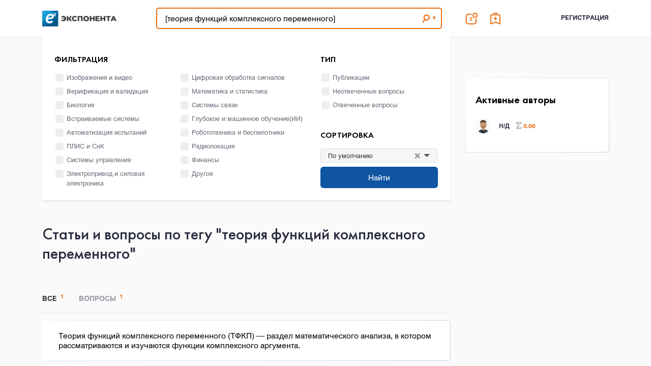

--- FILE ---
content_type: text/html; charset=utf-8
request_url: https://hub.exponenta.ru/tags/teoriya-funktsiy-kompleksnogo-peremennogo
body_size: 61597
content:
<!doctype html>
<html data-n-head-ssr lang="ru" data-n-head="%7B%22lang%22:%7B%22ssr%22:%22ru%22%7D%7D">
  <head >
    <meta data-n-head="ssr" charset="utf-8"><meta data-n-head="ssr" name="viewport" content="width=device-width, initial-scale=1.0, maximum-scale=1.0"><meta data-n-head="ssr" name="msapplication-TileColor" content="#ffffff"><meta data-n-head="ssr" name="msapplication-TileImage" content="/ms-icon-144x144.png"><meta data-n-head="ssr" name="theme-color" content="#ffffff"><meta data-n-head="ssr" data-hid="og:image" name="og:image"><meta data-n-head="ssr" data-hid="og:title" name="og:title" content="&quot;теория функций комплексного переменного&quot; - вопросы и статьи по данной теме в сообществе инженеров"><meta data-n-head="ssr" data-hid="description" name="description" content="&quot;теория функций комплексного переменного&quot; - вопросы и статьи по данной теме в сообществе инженеров"><meta data-n-head="ssr" data-hid="og:description" name="og:description" content="&quot;теория функций комплексного переменного&quot; - вопросы и статьи по данной теме в сообществе инженеров"><meta data-n-head="ssr" data-hid="keywords" name="keywords" content="теория функций комплексного переменного, matlab, simulink, экспонента"><title>&quot;теория функций комплексного переменного&quot; - вопросы и статьи по данной теме в сообществе инженеров</title><link data-n-head="ssr" rel="icon" type="image/x-icon" href="/favicon.ico"><link data-n-head="ssr" rel="apple-touch-icon" sizes="57x57" href="/apple-icon-57x57.png"><link data-n-head="ssr" rel="apple-touch-icon" sizes="60x60" href="/apple-icon-60x60.png"><link data-n-head="ssr" rel="apple-touch-icon" sizes="72x72" href="/apple-icon-72x72.png"><link data-n-head="ssr" rel="apple-touch-icon" sizes="76x76" href="/apple-icon-76x76.png"><link data-n-head="ssr" rel="apple-touch-icon" sizes="114x114" href="/apple-icon-114x114.png"><link data-n-head="ssr" rel="apple-touch-icon" sizes="120x120" href="/apple-icon-120x120.png"><link data-n-head="ssr" rel="apple-touch-icon" sizes="144x144" href="/apple-icon-144x144.png"><link data-n-head="ssr" rel="apple-touch-icon" sizes="152x152" href="/apple-icon-152x152.png"><link data-n-head="ssr" rel="apple-touch-icon" sizes="180x180" href="/apple-icon-180x180.png"><link data-n-head="ssr" rel="icon" type="image/png" sizes="192x192" href="/android-icon-192x192.png"><link data-n-head="ssr" rel="icon" type="image/png" sizes="32x32" href="/favicon-32x32.png"><link data-n-head="ssr" rel="icon" type="image/png" sizes="96x96" href="/favicon-96x96.png"><link data-n-head="ssr" rel="icon" type="image/png" sizes="16x16" href="/favicon-16x16.png"><link data-n-head="ssr" rel="manifest" href="/manifest.json"><script data-n-head="ssr" src="/assets/js/main.js"></script><script data-n-head="ssr" src="https://hub-back.exponenta.ru/js/common.js"></script><script data-n-head="ssr" type="text/javascript">
          (function(m,e,t,r,i,k,a){m[i]=m[i]||function(){(m[i].a=m[i].a||[]).push(arguments)};
				   m[i].l=1*new Date();
				   for (var j = 0; j < document.scripts.length; j++) {if (document.scripts[j].src === r) { return; }}
				   k=e.createElement(t),a=e.getElementsByTagName(t)[0],k.async=1,k.src=r,a.parentNode.insertBefore(k,a)})
				   (window, document, "script", "https://mc.yandex.ru/metrika/tag.js", "ym");
				
				   ym(51020078, "init", {
				        clickmap:true,
				        trackLinks:true,
				        accurateTrackBounce:true,
				        webvisor:true
				   });
        </script><link rel="preload" href="/_nuxt/70ab655.js" as="script"><link rel="preload" href="/_nuxt/10c105f.js" as="script"><link rel="preload" href="/_nuxt/7e4ed46.js" as="script"><link rel="preload" href="/_nuxt/892a231.js" as="script"><link rel="preload" href="/_nuxt/f51326b.js" as="script"><link rel="preload" href="/_nuxt/b368d60.js" as="script"><style data-vue-ssr-id="10be2d6c:0 e19240e6:0 b5f41cfe:0 662b1525:0 442aec22:0 0fdd96ca:0 796ffb70:0 7f55a85c:0 daa42d9a:0 ea348252:0 ebebfd3c:0 511444ce:0">/*
.page-enter-active, .page-leave-active {
  transition: all .5s;
}

.page-enter, .page-leave-active {
  opacity: 0;
  transform: scale(0);
}

.layout-enter-active, .layout-leave-active {
  transition: all 0.5s;
}

.layout-enter, .layout-leave-active {
  opacity: 0;
  transform: scale(0);
}
*/
.layout-enter-active #offcanvas,
.layout-enter #offcanvas,
.layout-leave-active #offcanvas,
.page-enter #offcanvas,
.page-leave-active #offcanvas,
.page-enter-active #offcanvas,
.layout-enter .footer,
.layout-leave-active .footer,
.page-enter .footer,
.page-leave-active .footer,
.page-enter-active .footer {
	transition: all .0s;
	display: none;
}

.frame .tabs span {
	display: block;
	padding: 0;
	transition: all .3s;
	font-family: ArialNovaBold, sans-serif;
	font-weight: 400;
	text-transform: uppercase;
	text-decoration: none;
	color: rgba(42, 45, 64, .5);
	font-size: 14px;
	cursor: pointer;
}

.frame .tabs .is-active span {
	color: #2b2c2f;
	background: transparent;
}

.page_header .header_menu_buttons .header_profile_button .callout ul .link_menu {
	transition: all .5s;
	font-family: ArialNova, sans-serif;
	font-weight: 400;
	line-height: 2.54;
	text-decoration: none;
	font-size: 13px;
	color: #2a2d40;
	cursor: pointer;
}

.page_header .header_menu_buttons .header_profile_button .callout ul .link_menu:hover {
	color: #e86b0c;
}

.posts_content_item .post_content_item_img_wrap img {
	max-height: 118px;
}

.noLink {
	pointer-events: none;
}

.cp {
	cursor: pointer;
}

.cp_no {
	cursor: default !important;
}

.comment_form_message {
	margin-bottom: 10px;
}

.no_li {
	list-style: none;
}

.file_list {
	padding-left: 0;
}

.comment_link {
	cursor: pointer;
	display: inline-block;
	font-family: ArialNovaBold, sans-serif;
	font-weight: 400;
	color: #0f55a1;
	line-height: .73;
	font-size: 11px;
	border-left: 1px solid;
	padding-left: 8px;
}

.imgpre {
	-webkit-transition: all 1s;
	-moz-transition: all 1s;
	-o-transition: all 1s;
	-ms-transition: all 1s;
	transition: all 1s;
	cursor: pointer;
}

.closebtn {
	cursor: pointer;
	display: inline-block;
	width: 16px;
	height: 16px;
	background-size: cover;
	background-image: url(/assets/img/bt-delete-no-hover.svg);
	background-color: #c3c3c6;
	transition: all .3s ease;
	border-radius: 4px;
	vertical-align: middle;
	margin-left: 5px;
}

.showmax {
	max-width: 100% !important;
}

.text_page .text_page_category span {
	font-family: ArialNovaBold, sans-serif;
	font-weight: 400;
	text-decoration: none;
	font-size: 14px;
	color: #246cba;
	line-height: 1.14;
	display: inline-block;
}

.comment_best {
	cursor: pointer;
	display: inline-block;
	font-family: ArialNovaBold, sans-serif;
	font-weight: 400;
	color: #0f55a1;
	line-height: .73;
	font-size: 11px;
	border-left: 1px solid;
	padding-left: 8px;
}

.linkback {
	cursor: pointer;
	border-bottom: 1px solid;
	display: inline-block;
	margin-top: 8px;
}

.sidebar_wrap ul li span {
	font-size: 14px;
	font-family: ArialNova, sans-serif;
	font-weight: 400;
	cursor: pointer;
	text-decoration: underline;
}

.sidebar_wrap ul li span:visited {
	color: #875b9a;
}

.sidebar_wrap ul li span {
	color: #246cba;
}

.text_page .text_page_prew img {
	max-width: 290px;
}

.text_page .text_page_footer {
	margin-top: 4px;
}

.link-item {
	display: inline-block;
	margin-right: 10px;
}

.link-enter-active, .link-leave-active {
	transition: all 1s;
}

.link-enter, .link-leave-to /* .list-leave-active до версии 2.1.8 */
{
	opacity: 0;
	transform: translateY(30px);
}

.vote_good_up {
	background-image: url(/assets/img/vote_good.svg) !important;
}

.vote_good_down {
	background-image: url(/assets/img/vote_good.svg) !important;
	-webkit-transform: rotate(180deg);
	-moz-transform: rotate(180deg);
	-ms-transform: rotate(180deg);
	-o-transform: rotate(180deg);
	transform: rotate(180deg);
}

.vote_good_up_small {
	background-image: url(/assets/img/vote_good_small.svg) !important;
}

.vote_good_down_small {
	background-image: url(/assets/img/vote_good_small.svg) !important;
	-webkit-transform: rotate(180deg);
	-moz-transform: rotate(180deg);
	-ms-transform: rotate(180deg);
	-o-transform: rotate(180deg);
	transform: rotate(180deg);
}

.vodal-dialog {
	border-radius: 5px !important;
	box-shadow: 1px 2px 6px 0 rgba(0, 0, 0, .01), 0 0 2px 0 rgba(0, 0, 0, .02) !important;;
	padding: 16px !important;;
	background-color: #fff !important;
}

.subscribe_author {
	padding-left: 32px;
	padding-right: 19px;
	height: 26px;
	position: relative;
	display: inline-block;
	text-decoration: none;
	font-size: 11px;
	font-family: ArialNova, sans-serif;
	font-weight: 400;
	line-height: .55;
	border-radius: 6px;
	box-shadow: 1px 2px 6px 0 rgba(0, 0, 0, .04), 0 0 2px 0 rgba(0, 0, 0, .02);
	background-color: #e86b0c;
	color: #fff;
	cursor: pointer;
}

.subscribe_author:before {
	width: 11px;
	height: 12px;
	content: "";
	position: absolute;
	top: 6px;
	left: 18px;
	background-size: cover;
	background-image: url(/assets/img/ico-add-bookmark.svg);
}

.form_modal .v--modal-box .closebtn {
	position: absolute;
	top: 8px;
	right: 8px;
}

.form_modal .v--modal-box {
	padding: 16px;
	width: 100% !important;
	max-width: 600px;
}

.claimtextarea {
	margin-top: 10px;
	height: 80px;
	min-height: 80px;
	max-height: 80px;
	min-width: 100%;
	padding: 8px;
	border: none;
	width: 100%;
	border-radius: 5px;
	border: .5px solid rgba(65, 79, 175, .15);
	font-size: 12px;
	color: #2b2c2f;
	box-shadow: none;
}

.regform_main {
	overflow-y: scroll;
}

.regform_main::-webkit-scrollbar {
	display: none;
}

/*///////////*/
.regform_main .form-group {
	width: 100%;
}

.regform_main .input_error,
.profile_form .input_error,
.report_form .input_error {
	font-family: ArialNova, sans-serif;
	font-weight: 400;
	transition: all .3s ease-in-out;
	bottom: -14px;
	right: 8px;
	position: absolute;
	font-size: 11px;
	text-align: right;
	/*color: rgba(216, 15, 15, 0.5);*/
	color: #e86b0c;

}

.regform_main .input_error.blockederror {
	display: block;
	position: relative;
	margin-top: -30px;
}

.regform_main .sub_title {
	margin-top: 32px;
	font-size: 13px;
	font-family: ArialNovaBold, sans-serif;
	font-weight: 400;
	color: #2b2c2e;
	text-decoration: none;
}

.regform_main h2 {
	line-height: .44;
	color: #2a2d40;
	font-family: FuturaPTMedium, sans-serif;
	font-weight: 500;
}

.btn_group {
	display: flex;
	justify-content: space-between;
}

.spase_btn {
	width: 10px;
}

.form_modal .v--modal {
	border: 1px solid;
	border-color: rgba(0, 0, 0, .01);
	background-color: white;
	text-align: left;
	border-radius: 5px;
	box-shadow: 0 20px 60px -2px rgba(27, 33, 58, 0.4);
}

.big_error {
	font-family: ArialNova, sans-serif;
	font-weight: 400;
	transition: all .3s ease-in-out;
	font-size: 13px;
	text-align: right;
	/*color: rgba(216, 15, 15, 0.5);*/
	color: #e86b0c;

}

.loader_reg {
	position: absolute;
	background-color: rgba(0, 0, 0, 0.7);
	width: 100%;
	height: 100%;
	top: 0;
	left: 0;
	display: flex;
	flex-direction: column;
	color: #fff;
	justify-content: center;
	text-align: center;
	font-family: ArialNova, sans-serif;
	font-weight: 400;
	z-index: 99;
}

@media (max-width: 425px) {
	.loader_reg {
		flex-direction: column;
		padding-bottom: 61px;
	}

}

.ico_load {
	background-image: url(/loader.svg);
	width: 43px;
	display: inline-block;
	height: 10px;
	background-size: cover;
}

.reset_pas_wrap {
	text-align: center;
}

.reset_pas_link {
	color: rgba(0, 0, 0, .6);
	font-size: 13px;
	font-family: ArialNova, sans-serif;
	font-weight: 400;
	border-bottom: 1px dashed;
	cursor: pointer;
}

.reset_pas_mess {
	color: rgba(0, 0, 0, .6);
	font-size: 13px;
	font-family: ArialNova, sans-serif;
	font-weight: 400;
	text-align: center;
}

.wrap_phone {
	height: 42px;
}

.phone_input {
	position: relative;
	float: left;
	width: 70%;
}

.country_label {
	left: 10px;
	top: 0px !important;
	right: initial !important;
}

.phone_country {
	position: relative;
	float: left;
	width: 30%;
}

.phone_country .dropdown-menu {
	width: 100%;
	min-width: 100px !important;
}

.phone_country .dropdown-toggle {
	height: 42px;
}

.small_title {
	color: rgba(0, 0, 0, .6);
	font-size: 13px;
	font-family: ArialNova, sans-serif;
	font-weight: 400;
	text-align: center;
}

.type_block {
	position: relative;
	margin-bottom: 20px;
}

.chouse_org {
	position: relative;
}

.mt-16 {
	margin-top: 16px;
}

.org_label {
	top: 13px;
}

.inst_search .selected-tag {
	width: 320px;
	font-size: 13px;
	overflow: hidden;
	white-space: nowrap;
	text-overflow: ellipsis;
}

.mt-8 {
	margin-top: 8px !important;
}

.sphere_icon {
	display: block;
	width: 80px;
	/*margin: 0 auto;*/
	margin-left: -10px;
}

.block_sphere {
	display: block;
	width: 135px;
	position: relative;
	background-color: #fff;
	padding: 10px;
	margin: 2px;
	border-radius: 5px;
	box-shadow: 1px 2px 7px 0 rgba(0, 0, 0, .01), 0 0 2px 0 rgba(0, 0, 0, .02);
	margin-bottom: 32px;
}

.sphere_wrap {
	display: flex;
	flex-wrap: wrap;
	justify-content: center;
}

.text_label {
	min-height: 60px;
	display: block;
}

.link_span {
	display: block;
	font-family: ArialNova, sans-serif;
	font-weight: 400;
	line-height: 6px;
	font-size: 12px;
	color: #0f55a1;
	cursor: pointer;
	text-decoration: underline;
}

.mt-100 {
	margin-top: 100px;
}

.short_post .posts_content_item_title_wrap {
	margin-top: 10px;
	padding-top: 16px;
}

.short_post .total_answers {
	margin-top: 50px;
}

.short_post .post_content_item_img_wrap,
.short_post .post_content_item_descript,
.short_post .posts_content_item_header_wrap {
	display: none;
}

.loader_profile {
	justify-content: start;
	padding-top: 5%;
}

.form_login_page {
	border-radius: 5px;
	box-shadow: 1px 2px 6px 0 rgba(0, 0, 0, .01), 0 0 2px 0 rgba(0, 0, 0, .02);
	padding: 16px;
	background-color: #fff;
}

.focused .search_label {
	top: 0px !important;
}

.nofun {
	cursor: not-allowed;
}

#__nuxt {
	height: 100%;
}

#__layout {
	height: 100%;
}

.mb-8 {
	margin-bottom: 8px;
}

.dasboard_main {
	margin-top: 10px;
}

.inst_dash_board .form-group {
	width: 100%;
}

.w-100 {
	width: 100%;
}

.dellink {
	text-decoration: underline;
	cursor: pointer;
}

.input_error_quest {
	color: #e86b0c;
	position: absolute;
	display: inline-block;
	top: -18px;
	right: 0;
	font-family: ArialNova, sans-serif;
	font-weight: 400;
	font-size: 11px;
}

.profile_info .profile_info_img {
	background-size: contain;
	background-repeat: no-repeat;
	background-position: 50% 50%;
}

.no_del_link_select .clear {
	display: none;
}

.posts_question_item .posts_content_item_header_wrap .author_avatar {
	border-radius: 50%;
	overflow: hidden;
}

.off-canvas .offcanvas_top_bar .link_span {
	text-decoration: none;
	font-size: 16px;
	line-height: .81;
	color: rgba(40, 46, 88, .35);
	font-family: ArialNovaBold, sans-serif;
	font-weight: 400;
	text-transform: uppercase;
}

.off-canvas .offcanvas_body ul li .link_menu {
	text-decoration: none;
	font-family: ArialNovaBold, sans-serif;
	font-weight: 400;
	font-size: 16px;
	line-height: .81;
	color: rgba(40, 46, 88, .75);
	padding: 16px 0 13px;
	display: block;
	width: 100%;
	text-transform: uppercase;
}

.text-center {
	text-align: center;
}

.wait_not {
	font-size: 11px;
}

@media print, screen and (min-width: 44em) {
	.notification_wrap .notification_item .notification_item_text {
		line-height: 1;
	}
}

.fade-enter-active, .fade-leave-active {
	transition: opacity .5s;
}

.fade-enter, .fade-leave-to /* .fade-leave-active до версии 2.1.8 */
{
	opacity: 0;
}

.mob_link_hide_notify {
	font-family: ArialNova, sans-serif;
	font-weight: 400;
	font-size: 12px;
	color: rgb(231, 107, 10);;
	cursor: pointer;
	border-bottom: 1px solid;
}

.phone_country .selected-tag {
	font-size: 10px;
	margin-top: 4px;
	margin-left: 5px;
}

.close_btn {
	cursor: pointer;
	display: inline-block;
	width: 16px;
	height: 16px;
	background-size: cover;
	background-image: url('/assets/img/bt-delete-no-hover.svg');
	background-color: #c3c3c6;
	transition: all .3s ease;
	border-radius: 4px;
	vertical-align: middle;
	margin-left: 5px;
}

.close_dialog_wrap {
	font-family: ArialNova, sans-serif;
	font-weight: 400;
	font-size: 11px;
	line-height: 1.43;
	color: #000;
	text-align: right;
}

.small_link {
	font-family: ArialNova, sans-serif;
	font-weight: 400;
	font-size: 11px;
	line-height: 1.43;
	color: #000;
	color: #cacacb;
	border-bottom: 1px solid;
	cursor: pointer;
}

.dialog-item {
	display: block;
	margin-right: 10px;
}

.dialog-enter-active, .dialog-leave-active {
	transition: all 1s;
}

.dialog-enter, .dialog-leave-to /* .list-leave-active до версии 2.1.8 */
{
	opacity: 0;
	transform: translateY(30px);
}

.frame .tabs, .profile_tabs_list_wrap .tabs, .text_page_tags_list,
.text_page_user_tags_list {
	/*//fix bag*/
	touch-action: none;
}

/*.frame {
  height: 27px;
}*/

.search_title {
	color: #2a2d40;
	font-family: FuturaPTMedium, sans-serif;
	font-weight: 500;
}

/*.posts_content_item .post_type {*/
/*right: 16px;*/
/*}*/
.no_result_search {
	font-family: ArialNova, sans-serif;
	font-weight: 400;
	font-size: 11px;
	line-height: 1.43;
	color: #000;
	text-align: center;
	min-height: 300px;
}

.mce-btn-group div {
	display: flex;
	flex-wrap: wrap;
}

.undescript_author_post {
	width: 46px;
	height: 26px;
	position: relative;
	display: block;
	text-decoration: none;
	font-size: 11px;
	font-family: ArialNova, sans-serif;
	font-weight: 400;
	line-height: .55;
	border-radius: 6px;
	box-shadow: 1px 2px 6px 0 rgba(0, 0, 0, .04), 0 0 2px 0 rgba(0, 0, 0, .02);
	background-color: #55565f;
	color: #fff;
	padding: 10px 9px 10px 27px;
}

.undescript_author_post:before {
	width: 11px;
	height: 12px;
	content: "";
	position: absolute;
	top: 6px;
	left: 17px;
	background-size: cover;
	background-image: url(/assets/img/ico-add-bookmark.svg);
}

.undescript_author_post span {
	display: none;
}

@media print, screen and (min-width: 44em) {
	.undescript_author_post {
		width: auto;
	}

	.undescript_author_post span {
		display: block;
	}

	.undescript_author_post:before {
		left: 10px;

	}
}

.selected-tag {
	padding: 12px 15px;
	background: transparent;
	border: none;
	font-family: ArialNova, sans-serif;
	font-weight: 400;
	text-decoration: none;
	color: #2b2c2f;
	font-size: 13px;
	line-height: 1.3;
	margin-left: 8px !important;
}

.slidee {
	min-width: 490px;
}

.small_btn {
	width: 145px;
	height: 26px;
}

.create_dialog {
	font-size: 11px;
	line-height: .73;
	color: rgba(40, 46, 88, .35);
	font-family: ArialNova, sans-serif;
	font-weight: 400;
}

.spase-8 {
	height: 8px;
}

.text_page .text_page_files ul li .link_file {
	display: block;
	position: relative;
	padding-left: 32px;
	font-size: 12px;
	font-family: ArialNova, sans-serif;
	font-weight: 400;
	color: #246cba;
	text-decoration: underline;
}

.text_page .text_page_files ul li .link_file:before {
	position: absolute;
	left: 0;
	top: 50%;
	transform: translateY(-50%);
	display: block;
	width: 23px;
	height: 11px;
	content: "";
	background-size: cover;
	background-image: url(/assets/img/ico-clip.svg);
}

.block_create_link {
	position: relative;
	border-radius: 5px;
	box-shadow: 1px 2px 6px 0 rgba(0, 0, 0, 0.2), 0 0 2px 0 rgba(0, 0, 0, .02);
	padding: 16px;
	background-color: #fff;
	margin-bottom: 32px;
}

.post_link_block {
	position: relative;
	border-radius: 5px;
	box-shadow: 1px 2px 6px 0 rgba(0, 0, 0, .01), 0 0 2px 0 rgba(0, 0, 0, .02);
	padding: 16px;
	background-color: #fff;
	margin-bottom: 32px;
}

.small_title_cl {
	font-family: ArialNova, sans-serif;
	font-weight: 400;
	font-size: 12px;
	text-align: left;
}

.cl_links {
	list-style: none;
	font-family: ArialNova, sans-serif;
	font-weight: 400;
	font-size: 12px;
	text-align: left;
	padding-left: 0px;
}

.small_text {

}

.claims_table {
	max-width: 100%;
	overflow-x: auto;
	padding-top: 10px;
}

.claims_table
th {
	font-size: 13px;
	font-weight: normal;
	background: #b2b5c4;
	border-top: 4px solid #2b2b2e;
	border-bottom: 1px solid #fff;
	color: #2f2f2f;
	padding: 8px;
}

.claims_table td {
	background: #d6d8e0;
	border-bottom: 1px solid #fff;
	color: #000;
	border-top: 1px solid transparent;
	padding: 8px;
}

.claims_table tr:hover td {
	background: #f5f5f5;
}

.report_help_text, .blacklist {
	font-family: ArialNova, sans-serif;
	font-weight: 400;
	font-size: 12px;
}

.small_perm_list {
	font-family: ArialNova, sans-serif;
	font-weight: 400;
	font-size: 12px;
}

.dop_link {
	width: 116px !important;
	/*padding-left: 3px;*/
	text-align: right;
}

.question_form {
	min-height: 132px;
}

.need_star:before {
	content: "*";
	color: rgba(216, 15, 15, 0.5);
	color: #e86b0c;
}

.phone_focused .form-label {
	top: 2px !important;
}

.no_cp {
	cursor: default;
	border: none;
}

.claims_table_action td {
	overflow: auto;
	max-width: 350px;
}

.paginator li {
	display: inline-block;
	border: 1px solid;
	width: 36px;
	height: 36px;
	text-align: center;
	cursor: pointer;
	padding: 8px;
	font-family: ArialNova, sans-serif;
	font-weight: 400;
	font-size: 12px;
}

.link_menu_small, .link_menu_small a {
	line-height: 1 !important;
}

.check_nick {
	position: absolute;
	font-weight: 400;
	font-size: 12px;
	left: 8px;
	bottom: 1px;
}

.good {
	color: #0f55a1;
}

.orange {
	color: #e76b0a !important;
}

.profile_info .profile_info_meta ul {
	margin-bottom: 8px;
}

.space-20 {
	height: 20px;
}

.close_btn_add_comment {
	cursor: pointer;
	display: inline-block;
	font-family: ArialNovaBold, sans-serif;
	font-weight: 400;
	color: #0f55a1;
	line-height: .73;
	font-size: 11px;
}

.f_social_vk {
	display: block;
	width: 16px;
	height: 16px;
	background-size: cover;
	background-image: url(/assets/img/ico-white-vk@3x.svg);
}

.f_social_yt {
	display: block;
	width: 16px;
	height: 16px;
	background-size: cover;
	background-image: url(/assets/img/ico-white-youtube@3x.svg);
}

.f_social_gh {
	display: block;
	width: 16px;
	height: 16px;
	background-size: cover;
	background-image: url(/assets/img/ico-white-git@3x.svg);
}

.f_social_tg {
	display: block;
	width: 16px;
	height: 16px;
	border-radius: 2px;
	background: #ffffff 49% 50% no-repeat;
	background-size: 10px 10px;
}


.f_social_insta {
	display: block;
	width: 16px;
	height: 16px;
	border-radius: 2px;
	background: #ffffff 50% 50% no-repeat;
	background-size: 10px 10px;
}

.f_social_fb {
	display: block;
	width: 16px;
	height: 16px;
	background-size: cover;
	background-image: url(/assets/img/ico-white-facebook@3x.svg);
}

.mr-10 {
	margin-right: 10px !important;
}

.offcanvas_vk {
	display: block;
	width: 16px;
	height: 16px;
	background-size: cover;
	background-image: url(/assets/img/ico-orange-vk@3x.svg);
}

.offcanvas_yt {
	display: block;
	width: 16px;
	height: 16px;
	background-size: cover;
	background-image: url(/assets/img/ico-orange-youtube@3x.svg);
}

.offcanvas_gh {
	display: block;
	width: 16px;
	height: 16px;
	background-size: cover;
	background-image: url(/assets/img/ico-orange-git@3x.svg);
}

.offcanvas_fb {
	display: block;
	width: 16px;
	height: 16px;
	background-size: cover;
	background-image: url(/assets/img/ico-orange-facebook@3x.svg);
}

.frame .slidee > li {
	width: 360px;
}

.help-text {

}

.small_search_list .dropdown-menu {
	font-size: 10px;
}

.banner {
	text-align: center;
}

.focused .form-label {
	color: rgba(40, 42, 56, 0.79) !important;
}

.small_text {
	line-height: 1 !important;
}

.small_btn_nick {
	display: block;
	text-decoration: none;
	font-size: 11px;
	font-family: ArialNova, sans-serif;
	font-weight: 400;
	line-height: .55;
	border-radius: 6px;
	box-shadow: 1px 2px 6px 0 rgba(0, 0, 0, .04), 0 0 2px 0 rgba(0, 0, 0, .02);
	background-color: #0f55a1;
	color: #fff;
	height: 22px;
	width: 132px;
	padding: 8px;
}

.fix_label_top .focused .form-label {
	top: 1px;
}

.text_page_content {
	overflow-y: hidden;
}

.orange-text-error {
	font-family: ArialNovaBold, sans-serif;
	font-weight: 400;
	text-transform: uppercase;
	text-decoration: none;
	font-size: 14px;
	vertical-align: top;
	display: block;
	color: #e76b0a !important;
	line-height: 1.1;
}

.sticky {
	width: 100%;
}

.hide {
	display: none;
}

.vdpComponent {
	width: 100% !important;
}

.vdpComponent input {
	padding: 15px;
	width: 100% !important;
	height: 42px;
	border-radius: 5px;
	border: 1px solid rgba(65, 79, 175, .15);
	font-size: 12px;
	color: #2b2c2f;
	box-shadow: none;

}

.posts_content_item .post_type {
	right: 16px;
}

.posts_content_item .posts_content_item_title_wrap {
	line-height: 1.11;
}

@media print, screen and (min-width: 78em) {
	.posts_content_item .posts_content_item_header_wrap .author_name,
	.posts_question_item .posts_content_item_header_wrap .author_name {
		margin-bottom: 0px;
	}

	.posts_content_item .post_type {
		right: 32px;
	}

	.posts_content_item .posts_content_item_title_wrap,
	.posts_question_item .posts_content_item_title_wrap {
		margin-bottom: 4px;
	}

	.posts_content_item .posts_content_item_category {
		font-size: 14px;
	}

	.text_page .text_page_content h2 {
		line-height: 1;
	}

}

@media print, screen and (min-width: 44em) {
	.posts_content_item .posts_content_item_header_wrap .author_name,
	.posts_question_item .posts_content_item_header_wrap .author_name {
		margin-bottom: 0px;
	}

	.posts_content_item .posts_content_item_header_wrap,
	.posts_question_item .posts_content_item_header_wrap {
		margin-bottom: 16px;
	}

	.text_page .text_page_content h2 {
		line-height: 1;
	}

}

.author_name {
	color: #2a2d40 !important;
}

.posts_content_item .post_type .post_type_name {
	display: block;
}

.sub_text {
	font-family: ArialNova, sans-serif;
	font-weight: 400;
	font-size: 12px;
	text-align: justify;
	margin-bottom: 0px;
}

.tag_create {
	position: relative;
}

.btn_tag_create {
	position: absolute;
	right: 60px;
	top: 17px;
	width: 75px;
	height: 25px;
	font-size: 12px;
	cursor: pointer;
	z-index: 999;
}

.btn_block_admine {
	width: 150px;
	padding-top: 16px;
}

.edit_comment_wrap {
	padding-top: 32px;
}

.order_th .active {
	background-color: #404040;
	color: #fff;
	position: relative;
}

.order_th th {
	cursor: pointer;
}

.order_th_asc .active::before {
	content: '';
	position: absolute;
	color: #fff;
	top: 0;
	left: 0;
	width: 0;
	height: 0;
	border-bottom: 8px solid #ffffff;
	border-right: 4px solid transparent;
	border-left: 4px solid transparent;
}

.order_th_desc .active::before {
	content: '';
	position: absolute;
	color: #fff;
	top: 0;
	left: 0;
	height: 0;
	border-top: 8px solid #ffffff;
	border-right: 4px solid transparent;
	border-left: 4px solid transparent;
}

.small_links_fiels {
	list-style: none;
	padding-left: 0px;
	font-family: ArialNova, sans-serif;
	font-weight: 400;
	font-size: 10px;
}

.group_param {
	border: 1px solid;
	padding: 16px;
	border-radius: 5px;
	background-color: rgba(85, 86, 95, .05);
	border: 1px solid rgba(65, 79, 175, .15);
}

.group_param legend {
	font-family: ArialNova, sans-serif;
	font-weight: 400;
	font-size: 10px;
}

.link_btn {
	text-decoration: none;
	padding-top: 10px;
}

.small-text {
	font-family: ArialNova, sans-serif;
	font-weight: 400;
	font-size: 10px;
	display: block;
}

.link_edit_card {
	font-family: ArialNova, sans-serif;
	font-weight: 400;
	font-size: 12px;
	color: rgba(51, 51, 51, 0.51);
	border-bottom: 1px solid;
	text-decoration: none;
}

.link_edit_card:visited {
	color: inherit;
}

.sidebar_tags .tags_cloud a {
	display: inline-block;
}

.frame .tabs li {
	padding-right: 30px;
}

.frame .tabs li:last-child {
	padding-right: 0;
}

.text_page_content {
	padding-top: 8px;
}

.text_page .text_page_content img {
	display: inline-block !important;
}

.link_help {
	font-family: ArialNova, sans-serif;
	font-weight: 400;
	font-size: 12px;
	color: #2b2c2e;
	text-decoration: none;
	border-bottom: 1px solid #2b2c2e;
}

.link_help:visited {
	color: #2b2c2e;
}

.subscriptions_user_fio {
	width: 200px;
}

.mce-menubtn button {
	width: 55px;
}

@media print, screen and (min-width: 78em) {
	.page_header .brand_logo {
		width: 154px;
		height: 33px;
	}
}

.page_header .brand_logo {
	background-size: contain;
	background-position: 50% 50%;
	background-repeat: no-repeat;
}

footer .footer_logo {
	background-size: contain;
	background-position: 50% 50%;
	background-repeat: no-repeat;
	background-image: url(/assets//img/logo-white.png);
}

@media screen and (max-width: 39.9375em) {
	.off-canvas-wrapper, body, html {
		height: inherit;
	}
}

/* Medium and up */
@media screen and (min-width: 40em) {
	.off-canvas-wrapper, body, html {
		height: inherit;
	}


}

@media screen and (max-width: 360px) {
	.frame .tabs li {
		padding-right: 10px;
	}
}

.post_read_full {
	margin-top: 8px;
	margin-bottom: 12px;
	border: 1px solid #6894c3;
	background-color: transparent;
	color: #0f55a1;
	padding: 0 13px;
	height: 29px;
	border-radius: 3px;
	font-size: 13px;
	cursor: pointer;
}

#basic li {
	float: left;
}

.post_delete span {
	visibility: hidden;
}

.post_delete {
	background: center no-repeat url(/_nuxt/img/cart.11060cb.svg);
	background-size: cover;
	width: 16px;
	height: 20px;
	float: right;
	bottom: -17px;
	position: relative;
}

.cppd_text {
	font-size: 10px;
	color: rgba(42, 45, 64, 0.7);
}

.cppd_text a {
	font-size: 10px;
}

@charset "UTF-8";

@font-face {
  font-family: 'ArialNova';
  src: url(/_nuxt/fonts/ArialNova.d0f1f6f.eot);
  src: url(/_nuxt/fonts/ArialNova.d0f1f6f.eot) format("embedded-opentype"), url(/_nuxt/fonts/ArialNova.d84a913.woff2) format("woff2"), url(/_nuxt/fonts/ArialNova.9e91f43.woff) format("woff"), url(/_nuxt/fonts/ArialNova.9b41e5d.ttf) format("truetype"), url(/_nuxt/img/ArialNova.7399f79.svg#ArialNova) format("svg");
}

@font-face {
  font-family: 'ArialNovaBold';
  src: url(/_nuxt/fonts/ArialNovaBold.6708349.eot);
  src: url(/_nuxt/fonts/ArialNovaBold.6708349.eot) format("embedded-opentype"), url(/_nuxt/fonts/ArialNovaBold.03e26f9.woff2) format("woff2"), url(/_nuxt/fonts/ArialNovaBold.2555d79.woff) format("woff"), url(/_nuxt/fonts/ArialNovaBold.6b426c4.ttf) format("truetype"), url(/_nuxt/img/ArialNovaBold.842a5f5.svg#ArialNovaBold) format("svg");
}

@font-face {
  font-family: 'FuturaPTDemi';
  src: url(/_nuxt/fonts/FuturaPTDemi.56a8ab1.eot);
  src: url(/_nuxt/fonts/FuturaPTDemi.56a8ab1.eot) format("embedded-opentype"), url(/_nuxt/fonts/FuturaPTDemi.d0e24b3.woff2) format("woff2"), url(/_nuxt/fonts/FuturaPTDemi.bdcb43e.woff) format("woff"), url(/_nuxt/fonts/FuturaPTDemi.6e8b555.ttf) format("truetype"), url(/_nuxt/img/FuturaPTDemi.f2beca9.svg#FuturaPTDemi) format("svg");
}

@font-face {
  font-family: 'FuturaPTMedium';
  src: url(/_nuxt/fonts/FuturaPTMedium.35372cc.eot);
  src: url(/_nuxt/fonts/FuturaPTMedium.35372cc.eot) format("embedded-opentype"), url(/_nuxt/fonts/FuturaPTMedium.40dbfc5.woff2) format("woff2"), url(/_nuxt/fonts/FuturaPTMedium.6ec67b3.woff) format("woff"), url(/_nuxt/fonts/FuturaPTMedium.b0acdac.ttf) format("truetype"), url(/_nuxt/img/FuturaPTMedium.1898cfe.svg#FuturaPTMedium) format("svg");
}


/*! normalize.css v8.0.0 | MIT License | github.com/necolas/normalize.css */
html {
  line-height: 1.15;
  -webkit-text-size-adjust: 100%;
}

body {
  margin: 0;
}

h1 {
  font-size: 2em;
  margin: 0.67em 0;
}

hr {
  box-sizing: content-box;
  height: 0;
  overflow: visible;
}

pre {
  font-family: monospace, monospace;
  font-size: 1em;
}

a {
  background-color: transparent;
}

abbr[title] {
  border-bottom: none;
  text-decoration: underline;
  text-decoration: underline dotted;
}

b,
strong {
  font-weight: bolder;
}

code,
kbd,
samp {
  font-family: monospace, monospace;
  font-size: 1em;
}

small {
  font-size: 80%;
}

sub,
sup {
  font-size: 75%;
  line-height: 0;
  position: relative;
  vertical-align: baseline;
}

sub {
  bottom: -0.25em;
}

sup {
  top: -0.5em;
}

img {
  border-style: none;
}

button,
input,
optgroup,
select,
textarea {
  font-family: inherit;
  font-size: 100%;
  line-height: 1.15;
  margin: 0;
}

button,
input {
  overflow: visible;
}

button,
select {
  text-transform: none;
}

button,
[type="button"],
[type="reset"],
[type="submit"] {
  -webkit-appearance: button;
}

button::-moz-focus-inner,
[type="button"]::-moz-focus-inner,
[type="reset"]::-moz-focus-inner,
[type="submit"]::-moz-focus-inner {
  border-style: none;
  padding: 0;
}

button:-moz-focusring,
[type="button"]:-moz-focusring,
[type="reset"]:-moz-focusring,
[type="submit"]:-moz-focusring {
  outline: 1px dotted ButtonText;
}

fieldset {
  padding: 0.35em 0.75em 0.625em;
}

legend {
  box-sizing: border-box;
  color: inherit;
  display: table;
  max-width: 100%;
  padding: 0;
  white-space: normal;
}

progress {
  vertical-align: baseline;
}

textarea {
  overflow: auto;
}

[type="checkbox"],
[type="radio"] {
  box-sizing: border-box;
  padding: 0;
}

[type="number"]::-webkit-inner-spin-button,
[type="number"]::-webkit-outer-spin-button {
  height: auto;
}

[type="search"] {
  -webkit-appearance: textfield;
  outline-offset: -2px;
}

[type="search"]::-webkit-search-decoration {
  -webkit-appearance: none;
}

::-webkit-file-upload-button {
  -webkit-appearance: button;
  font: inherit;
}

details {
  display: block;
}

summary {
  display: list-item;
}

template {
  display: none;
}

[hidden] {
  display: none;
}

.foundation-mq {
  font-family: "small=0em&medium=44em&large=78em";
}

html {
  box-sizing: border-box;
  font-size: 100%;
}

*,
*::before,
*::after {
  box-sizing: inherit;
}

body {
  margin: 0;
  padding: 0;
  background: #fefefe;
  font-family: "Helvetica Neue", Helvetica, Roboto, Arial, sans-serif;
  font-weight: normal;
  line-height: 1.5;
  color: #0a0a0a;
  -webkit-font-smoothing: antialiased;
  -moz-osx-font-smoothing: grayscale;
}

img {
  display: inline-block;
  vertical-align: middle;
  max-width: 100%;
  height: auto;
  -ms-interpolation-mode: bicubic;
}

textarea {
  height: auto;
  min-height: 50px;
  border-radius: 0;
}

select {
  box-sizing: border-box;
  width: 100%;
  border-radius: 0;
}

.map_canvas img,
.map_canvas embed,
.map_canvas object,
.mqa-display img,
.mqa-display embed,
.mqa-display object {
  max-width: none !important;
}

button {
  padding: 0;
  -webkit-appearance: none;
  -moz-appearance: none;
  appearance: none;
  border: 0;
  border-radius: 0;
  background: transparent;
  line-height: 1;
  cursor: auto;
}

[data-whatinput='mouse'] button {
  outline: 0;
}

pre {
  overflow: auto;
}

button,
input,
optgroup,
select,
textarea {
  font-family: inherit;
}

.is-visible {
  display: block !important;
}

.is-hidden {
  display: none !important;
}

.grid-container {
  padding-right: 0.625rem;
  padding-left: 0.625rem;
  max-width: 75rem;
  margin-left: auto;
  margin-right: auto;
}

@media print, screen and (min-width: 44em) {
  .grid-container {
    padding-right: 0.9375rem;
    padding-left: 0.9375rem;
  }
}

.grid-container.fluid {
  padding-right: 0.625rem;
  padding-left: 0.625rem;
  max-width: 100%;
  margin-left: auto;
  margin-right: auto;
}

@media print, screen and (min-width: 44em) {
  .grid-container.fluid {
    padding-right: 0.9375rem;
    padding-left: 0.9375rem;
  }
}

.grid-container.full {
  padding-right: 0;
  padding-left: 0;
  max-width: 100%;
  margin-left: auto;
  margin-right: auto;
}

.grid-x {
  display: -ms-flexbox;
  display: flex;
  -ms-flex-flow: row wrap;
  flex-flow: row wrap;
}

.cell {
  -ms-flex: 0 0 auto;
  flex: 0 0 auto;
  min-height: 0px;
  min-width: 0px;
  width: 100%;
}

.cell.auto {
  -ms-flex: 1 1 0px;
  flex: 1 1 0px;
}

.cell.shrink {
  -ms-flex: 0 0 auto;
  flex: 0 0 auto;
}

.grid-x > .auto {
  width: auto;
}

.grid-x > .shrink {
  width: auto;
}

.grid-x > .small-shrink, .grid-x > .small-full, .grid-x > .small-1, .grid-x > .small-2, .grid-x > .small-3, .grid-x > .small-4, .grid-x > .small-5, .grid-x > .small-6, .grid-x > .small-7, .grid-x > .small-8, .grid-x > .small-9, .grid-x > .small-10, .grid-x > .small-11, .grid-x > .small-12 {
  -ms-flex-preferred-size: auto;
  flex-basis: auto;
}

@media print, screen and (min-width: 44em) {
  .grid-x > .medium-shrink, .grid-x > .medium-full, .grid-x > .medium-1, .grid-x > .medium-2, .grid-x > .medium-3, .grid-x > .medium-4, .grid-x > .medium-5, .grid-x > .medium-6, .grid-x > .medium-7, .grid-x > .medium-8, .grid-x > .medium-9, .grid-x > .medium-10, .grid-x > .medium-11, .grid-x > .medium-12 {
    -ms-flex-preferred-size: auto;
    flex-basis: auto;
  }
}

@media print, screen and (min-width: 78em) {
  .grid-x > .large-shrink, .grid-x > .large-full, .grid-x > .large-1, .grid-x > .large-2, .grid-x > .large-3, .grid-x > .large-4, .grid-x > .large-5, .grid-x > .large-6, .grid-x > .large-7, .grid-x > .large-8, .grid-x > .large-9, .grid-x > .large-10, .grid-x > .large-11, .grid-x > .large-12 {
    -ms-flex-preferred-size: auto;
    flex-basis: auto;
  }
}

.grid-x > .small-1, .grid-x > .small-2, .grid-x > .small-3, .grid-x > .small-4, .grid-x > .small-5, .grid-x > .small-6, .grid-x > .small-7, .grid-x > .small-8, .grid-x > .small-9, .grid-x > .small-10, .grid-x > .small-11, .grid-x > .small-12 {
  -ms-flex: 0 0 auto;
  flex: 0 0 auto;
}

.grid-x > .small-1 {
  width: 8.33333%;
}

.grid-x > .small-2 {
  width: 16.66667%;
}

.grid-x > .small-3 {
  width: 25%;
}

.grid-x > .small-4 {
  width: 33.33333%;
}

.grid-x > .small-5 {
  width: 41.66667%;
}

.grid-x > .small-6 {
  width: 50%;
}

.grid-x > .small-7 {
  width: 58.33333%;
}

.grid-x > .small-8 {
  width: 66.66667%;
}

.grid-x > .small-9 {
  width: 75%;
}

.grid-x > .small-10 {
  width: 83.33333%;
}

.grid-x > .small-11 {
  width: 91.66667%;
}

.grid-x > .small-12 {
  width: 100%;
}

@media print, screen and (min-width: 44em) {
  .grid-x > .medium-auto {
    -ms-flex: 1 1 0px;
    flex: 1 1 0px;
    width: auto;
  }

  .grid-x > .medium-shrink, .grid-x > .medium-1, .grid-x > .medium-2, .grid-x > .medium-3, .grid-x > .medium-4, .grid-x > .medium-5, .grid-x > .medium-6, .grid-x > .medium-7, .grid-x > .medium-8, .grid-x > .medium-9, .grid-x > .medium-10, .grid-x > .medium-11, .grid-x > .medium-12 {
    -ms-flex: 0 0 auto;
    flex: 0 0 auto;
  }

  .grid-x > .medium-shrink {
    width: auto;
  }

  .grid-x > .medium-1 {
    width: 8.33333%;
  }

  .grid-x > .medium-2 {
    width: 16.66667%;
  }

  .grid-x > .medium-3 {
    width: 25%;
  }

  .grid-x > .medium-4 {
    width: 33.33333%;
  }

  .grid-x > .medium-5 {
    width: 41.66667%;
  }

  .grid-x > .medium-6 {
    width: 50%;
  }

  .grid-x > .medium-7 {
    width: 58.33333%;
  }

  .grid-x > .medium-8 {
    width: 66.66667%;
  }

  .grid-x > .medium-9 {
    width: 75%;
  }

  .grid-x > .medium-10 {
    width: 83.33333%;
  }

  .grid-x > .medium-11 {
    width: 91.66667%;
  }

  .grid-x > .medium-12 {
    width: 100%;
  }
}

@media print, screen and (min-width: 78em) {
  .grid-x > .large-auto {
    -ms-flex: 1 1 0px;
    flex: 1 1 0px;
    width: auto;
  }

  .grid-x > .large-shrink, .grid-x > .large-1, .grid-x > .large-2, .grid-x > .large-3, .grid-x > .large-4, .grid-x > .large-5, .grid-x > .large-6, .grid-x > .large-7, .grid-x > .large-8, .grid-x > .large-9, .grid-x > .large-10, .grid-x > .large-11, .grid-x > .large-12 {
    -ms-flex: 0 0 auto;
    flex: 0 0 auto;
  }

  .grid-x > .large-shrink {
    width: auto;
  }

  .grid-x > .large-1 {
    width: 8.33333%;
  }

  .grid-x > .large-2 {
    width: 16.66667%;
  }

  .grid-x > .large-3 {
    width: 25%;
  }

  .grid-x > .large-4 {
    width: 33.33333%;
  }

  .grid-x > .large-5 {
    width: 41.66667%;
  }

  .grid-x > .large-6 {
    width: 50%;
  }

  .grid-x > .large-7 {
    width: 58.33333%;
  }

  .grid-x > .large-8 {
    width: 66.66667%;
  }

  .grid-x > .large-9 {
    width: 75%;
  }

  .grid-x > .large-10 {
    width: 83.33333%;
  }

  .grid-x > .large-11 {
    width: 91.66667%;
  }

  .grid-x > .large-12 {
    width: 100%;
  }
}

.grid-margin-x:not(.grid-x) > .cell {
  width: auto;
}

.grid-margin-y:not(.grid-y) > .cell {
  height: auto;
}

.grid-margin-x {
  margin-left: -0.625rem;
  margin-right: -0.625rem;
}

@media print, screen and (min-width: 44em) {
  .grid-margin-x {
    margin-left: -0.9375rem;
    margin-right: -0.9375rem;
  }
}

.grid-margin-x > .cell {
  width: calc(100% - 1.25rem);
  margin-left: 0.625rem;
  margin-right: 0.625rem;
}

@media print, screen and (min-width: 44em) {
  .grid-margin-x > .cell {
    width: calc(100% - 1.875rem);
    margin-left: 0.9375rem;
    margin-right: 0.9375rem;
  }
}

.grid-margin-x > .auto {
  width: auto;
}

.grid-margin-x > .shrink {
  width: auto;
}

.grid-margin-x > .small-1 {
  width: calc(8.33333% - 1.25rem);
}

.grid-margin-x > .small-2 {
  width: calc(16.66667% - 1.25rem);
}

.grid-margin-x > .small-3 {
  width: calc(25% - 1.25rem);
}

.grid-margin-x > .small-4 {
  width: calc(33.33333% - 1.25rem);
}

.grid-margin-x > .small-5 {
  width: calc(41.66667% - 1.25rem);
}

.grid-margin-x > .small-6 {
  width: calc(50% - 1.25rem);
}

.grid-margin-x > .small-7 {
  width: calc(58.33333% - 1.25rem);
}

.grid-margin-x > .small-8 {
  width: calc(66.66667% - 1.25rem);
}

.grid-margin-x > .small-9 {
  width: calc(75% - 1.25rem);
}

.grid-margin-x > .small-10 {
  width: calc(83.33333% - 1.25rem);
}

.grid-margin-x > .small-11 {
  width: calc(91.66667% - 1.25rem);
}

.grid-margin-x > .small-12 {
  width: calc(100% - 1.25rem);
}

@media print, screen and (min-width: 44em) {
  .grid-margin-x > .auto {
    width: auto;
  }

  .grid-margin-x > .shrink {
    width: auto;
  }

  .grid-margin-x > .small-1 {
    width: calc(8.33333% - 1.875rem);
  }

  .grid-margin-x > .small-2 {
    width: calc(16.66667% - 1.875rem);
  }

  .grid-margin-x > .small-3 {
    width: calc(25% - 1.875rem);
  }

  .grid-margin-x > .small-4 {
    width: calc(33.33333% - 1.875rem);
  }

  .grid-margin-x > .small-5 {
    width: calc(41.66667% - 1.875rem);
  }

  .grid-margin-x > .small-6 {
    width: calc(50% - 1.875rem);
  }

  .grid-margin-x > .small-7 {
    width: calc(58.33333% - 1.875rem);
  }

  .grid-margin-x > .small-8 {
    width: calc(66.66667% - 1.875rem);
  }

  .grid-margin-x > .small-9 {
    width: calc(75% - 1.875rem);
  }

  .grid-margin-x > .small-10 {
    width: calc(83.33333% - 1.875rem);
  }

  .grid-margin-x > .small-11 {
    width: calc(91.66667% - 1.875rem);
  }

  .grid-margin-x > .small-12 {
    width: calc(100% - 1.875rem);
  }

  .grid-margin-x > .medium-auto {
    width: auto;
  }

  .grid-margin-x > .medium-shrink {
    width: auto;
  }

  .grid-margin-x > .medium-1 {
    width: calc(8.33333% - 1.875rem);
  }

  .grid-margin-x > .medium-2 {
    width: calc(16.66667% - 1.875rem);
  }

  .grid-margin-x > .medium-3 {
    width: calc(25% - 1.875rem);
  }

  .grid-margin-x > .medium-4 {
    width: calc(33.33333% - 1.875rem);
  }

  .grid-margin-x > .medium-5 {
    width: calc(41.66667% - 1.875rem);
  }

  .grid-margin-x > .medium-6 {
    width: calc(50% - 1.875rem);
  }

  .grid-margin-x > .medium-7 {
    width: calc(58.33333% - 1.875rem);
  }

  .grid-margin-x > .medium-8 {
    width: calc(66.66667% - 1.875rem);
  }

  .grid-margin-x > .medium-9 {
    width: calc(75% - 1.875rem);
  }

  .grid-margin-x > .medium-10 {
    width: calc(83.33333% - 1.875rem);
  }

  .grid-margin-x > .medium-11 {
    width: calc(91.66667% - 1.875rem);
  }

  .grid-margin-x > .medium-12 {
    width: calc(100% - 1.875rem);
  }
}

@media print, screen and (min-width: 78em) {
  .grid-margin-x > .large-auto {
    width: auto;
  }

  .grid-margin-x > .large-shrink {
    width: auto;
  }

  .grid-margin-x > .large-1 {
    width: calc(8.33333% - 1.875rem);
  }

  .grid-margin-x > .large-2 {
    width: calc(16.66667% - 1.875rem);
  }

  .grid-margin-x > .large-3 {
    width: calc(25% - 1.875rem);
  }

  .grid-margin-x > .large-4 {
    width: calc(33.33333% - 1.875rem);
  }

  .grid-margin-x > .large-5 {
    width: calc(41.66667% - 1.875rem);
  }

  .grid-margin-x > .large-6 {
    width: calc(50% - 1.875rem);
  }

  .grid-margin-x > .large-7 {
    width: calc(58.33333% - 1.875rem);
  }

  .grid-margin-x > .large-8 {
    width: calc(66.66667% - 1.875rem);
  }

  .grid-margin-x > .large-9 {
    width: calc(75% - 1.875rem);
  }

  .grid-margin-x > .large-10 {
    width: calc(83.33333% - 1.875rem);
  }

  .grid-margin-x > .large-11 {
    width: calc(91.66667% - 1.875rem);
  }

  .grid-margin-x > .large-12 {
    width: calc(100% - 1.875rem);
  }
}

.grid-padding-x .grid-padding-x {
  margin-right: -0.625rem;
  margin-left: -0.625rem;
}

@media print, screen and (min-width: 44em) {
  .grid-padding-x .grid-padding-x {
    margin-right: -0.9375rem;
    margin-left: -0.9375rem;
  }
}

.grid-container:not(.full) > .grid-padding-x {
  margin-right: -0.625rem;
  margin-left: -0.625rem;
}

@media print, screen and (min-width: 44em) {
  .grid-container:not(.full) > .grid-padding-x {
    margin-right: -0.9375rem;
    margin-left: -0.9375rem;
  }
}

.grid-padding-x > .cell {
  padding-right: 0.625rem;
  padding-left: 0.625rem;
}

@media print, screen and (min-width: 44em) {
  .grid-padding-x > .cell {
    padding-right: 0.9375rem;
    padding-left: 0.9375rem;
  }
}

.small-up-1 > .cell {
  width: 100%;
}

.small-up-2 > .cell {
  width: 50%;
}

.small-up-3 > .cell {
  width: 33.33333%;
}

.small-up-4 > .cell {
  width: 25%;
}

.small-up-5 > .cell {
  width: 20%;
}

.small-up-6 > .cell {
  width: 16.66667%;
}

.small-up-7 > .cell {
  width: 14.28571%;
}

.small-up-8 > .cell {
  width: 12.5%;
}

@media print, screen and (min-width: 44em) {
  .medium-up-1 > .cell {
    width: 100%;
  }

  .medium-up-2 > .cell {
    width: 50%;
  }

  .medium-up-3 > .cell {
    width: 33.33333%;
  }

  .medium-up-4 > .cell {
    width: 25%;
  }

  .medium-up-5 > .cell {
    width: 20%;
  }

  .medium-up-6 > .cell {
    width: 16.66667%;
  }

  .medium-up-7 > .cell {
    width: 14.28571%;
  }

  .medium-up-8 > .cell {
    width: 12.5%;
  }
}

@media print, screen and (min-width: 78em) {
  .large-up-1 > .cell {
    width: 100%;
  }

  .large-up-2 > .cell {
    width: 50%;
  }

  .large-up-3 > .cell {
    width: 33.33333%;
  }

  .large-up-4 > .cell {
    width: 25%;
  }

  .large-up-5 > .cell {
    width: 20%;
  }

  .large-up-6 > .cell {
    width: 16.66667%;
  }

  .large-up-7 > .cell {
    width: 14.28571%;
  }

  .large-up-8 > .cell {
    width: 12.5%;
  }
}

.grid-margin-x.small-up-1 > .cell {
  width: calc(100% - 1.25rem);
}

.grid-margin-x.small-up-2 > .cell {
  width: calc(50% - 1.25rem);
}

.grid-margin-x.small-up-3 > .cell {
  width: calc(33.33333% - 1.25rem);
}

.grid-margin-x.small-up-4 > .cell {
  width: calc(25% - 1.25rem);
}

.grid-margin-x.small-up-5 > .cell {
  width: calc(20% - 1.25rem);
}

.grid-margin-x.small-up-6 > .cell {
  width: calc(16.66667% - 1.25rem);
}

.grid-margin-x.small-up-7 > .cell {
  width: calc(14.28571% - 1.25rem);
}

.grid-margin-x.small-up-8 > .cell {
  width: calc(12.5% - 1.25rem);
}

@media print, screen and (min-width: 44em) {
  .grid-margin-x.small-up-1 > .cell {
    width: calc(100% - 1.875rem);
  }

  .grid-margin-x.small-up-2 > .cell {
    width: calc(50% - 1.875rem);
  }

  .grid-margin-x.small-up-3 > .cell {
    width: calc(33.33333% - 1.875rem);
  }

  .grid-margin-x.small-up-4 > .cell {
    width: calc(25% - 1.875rem);
  }

  .grid-margin-x.small-up-5 > .cell {
    width: calc(20% - 1.875rem);
  }

  .grid-margin-x.small-up-6 > .cell {
    width: calc(16.66667% - 1.875rem);
  }

  .grid-margin-x.small-up-7 > .cell {
    width: calc(14.28571% - 1.875rem);
  }

  .grid-margin-x.small-up-8 > .cell {
    width: calc(12.5% - 1.875rem);
  }

  .grid-margin-x.medium-up-1 > .cell {
    width: calc(100% - 1.875rem);
  }

  .grid-margin-x.medium-up-2 > .cell {
    width: calc(50% - 1.875rem);
  }

  .grid-margin-x.medium-up-3 > .cell {
    width: calc(33.33333% - 1.875rem);
  }

  .grid-margin-x.medium-up-4 > .cell {
    width: calc(25% - 1.875rem);
  }

  .grid-margin-x.medium-up-5 > .cell {
    width: calc(20% - 1.875rem);
  }

  .grid-margin-x.medium-up-6 > .cell {
    width: calc(16.66667% - 1.875rem);
  }

  .grid-margin-x.medium-up-7 > .cell {
    width: calc(14.28571% - 1.875rem);
  }

  .grid-margin-x.medium-up-8 > .cell {
    width: calc(12.5% - 1.875rem);
  }
}

@media print, screen and (min-width: 78em) {
  .grid-margin-x.large-up-1 > .cell {
    width: calc(100% - 1.875rem);
  }

  .grid-margin-x.large-up-2 > .cell {
    width: calc(50% - 1.875rem);
  }

  .grid-margin-x.large-up-3 > .cell {
    width: calc(33.33333% - 1.875rem);
  }

  .grid-margin-x.large-up-4 > .cell {
    width: calc(25% - 1.875rem);
  }

  .grid-margin-x.large-up-5 > .cell {
    width: calc(20% - 1.875rem);
  }

  .grid-margin-x.large-up-6 > .cell {
    width: calc(16.66667% - 1.875rem);
  }

  .grid-margin-x.large-up-7 > .cell {
    width: calc(14.28571% - 1.875rem);
  }

  .grid-margin-x.large-up-8 > .cell {
    width: calc(12.5% - 1.875rem);
  }
}

.small-margin-collapse {
  margin-right: 0;
  margin-left: 0;
}

.small-margin-collapse > .cell {
  margin-right: 0;
  margin-left: 0;
}

.small-margin-collapse > .small-1 {
  width: 8.33333%;
}

.small-margin-collapse > .small-2 {
  width: 16.66667%;
}

.small-margin-collapse > .small-3 {
  width: 25%;
}

.small-margin-collapse > .small-4 {
  width: 33.33333%;
}

.small-margin-collapse > .small-5 {
  width: 41.66667%;
}

.small-margin-collapse > .small-6 {
  width: 50%;
}

.small-margin-collapse > .small-7 {
  width: 58.33333%;
}

.small-margin-collapse > .small-8 {
  width: 66.66667%;
}

.small-margin-collapse > .small-9 {
  width: 75%;
}

.small-margin-collapse > .small-10 {
  width: 83.33333%;
}

.small-margin-collapse > .small-11 {
  width: 91.66667%;
}

.small-margin-collapse > .small-12 {
  width: 100%;
}

@media print, screen and (min-width: 44em) {
  .small-margin-collapse > .medium-1 {
    width: 8.33333%;
  }

  .small-margin-collapse > .medium-2 {
    width: 16.66667%;
  }

  .small-margin-collapse > .medium-3 {
    width: 25%;
  }

  .small-margin-collapse > .medium-4 {
    width: 33.33333%;
  }

  .small-margin-collapse > .medium-5 {
    width: 41.66667%;
  }

  .small-margin-collapse > .medium-6 {
    width: 50%;
  }

  .small-margin-collapse > .medium-7 {
    width: 58.33333%;
  }

  .small-margin-collapse > .medium-8 {
    width: 66.66667%;
  }

  .small-margin-collapse > .medium-9 {
    width: 75%;
  }

  .small-margin-collapse > .medium-10 {
    width: 83.33333%;
  }

  .small-margin-collapse > .medium-11 {
    width: 91.66667%;
  }

  .small-margin-collapse > .medium-12 {
    width: 100%;
  }
}

@media print, screen and (min-width: 78em) {
  .small-margin-collapse > .large-1 {
    width: 8.33333%;
  }

  .small-margin-collapse > .large-2 {
    width: 16.66667%;
  }

  .small-margin-collapse > .large-3 {
    width: 25%;
  }

  .small-margin-collapse > .large-4 {
    width: 33.33333%;
  }

  .small-margin-collapse > .large-5 {
    width: 41.66667%;
  }

  .small-margin-collapse > .large-6 {
    width: 50%;
  }

  .small-margin-collapse > .large-7 {
    width: 58.33333%;
  }

  .small-margin-collapse > .large-8 {
    width: 66.66667%;
  }

  .small-margin-collapse > .large-9 {
    width: 75%;
  }

  .small-margin-collapse > .large-10 {
    width: 83.33333%;
  }

  .small-margin-collapse > .large-11 {
    width: 91.66667%;
  }

  .small-margin-collapse > .large-12 {
    width: 100%;
  }
}

.small-padding-collapse {
  margin-right: 0;
  margin-left: 0;
}

.small-padding-collapse > .cell {
  padding-right: 0;
  padding-left: 0;
}

@media print, screen and (min-width: 44em) {
  .medium-margin-collapse {
    margin-right: 0;
    margin-left: 0;
  }

  .medium-margin-collapse > .cell {
    margin-right: 0;
    margin-left: 0;
  }
}

@media print, screen and (min-width: 44em) {
  .medium-margin-collapse > .small-1 {
    width: 8.33333%;
  }

  .medium-margin-collapse > .small-2 {
    width: 16.66667%;
  }

  .medium-margin-collapse > .small-3 {
    width: 25%;
  }

  .medium-margin-collapse > .small-4 {
    width: 33.33333%;
  }

  .medium-margin-collapse > .small-5 {
    width: 41.66667%;
  }

  .medium-margin-collapse > .small-6 {
    width: 50%;
  }

  .medium-margin-collapse > .small-7 {
    width: 58.33333%;
  }

  .medium-margin-collapse > .small-8 {
    width: 66.66667%;
  }

  .medium-margin-collapse > .small-9 {
    width: 75%;
  }

  .medium-margin-collapse > .small-10 {
    width: 83.33333%;
  }

  .medium-margin-collapse > .small-11 {
    width: 91.66667%;
  }

  .medium-margin-collapse > .small-12 {
    width: 100%;
  }
}

@media print, screen and (min-width: 44em) {
  .medium-margin-collapse > .medium-1 {
    width: 8.33333%;
  }

  .medium-margin-collapse > .medium-2 {
    width: 16.66667%;
  }

  .medium-margin-collapse > .medium-3 {
    width: 25%;
  }

  .medium-margin-collapse > .medium-4 {
    width: 33.33333%;
  }

  .medium-margin-collapse > .medium-5 {
    width: 41.66667%;
  }

  .medium-margin-collapse > .medium-6 {
    width: 50%;
  }

  .medium-margin-collapse > .medium-7 {
    width: 58.33333%;
  }

  .medium-margin-collapse > .medium-8 {
    width: 66.66667%;
  }

  .medium-margin-collapse > .medium-9 {
    width: 75%;
  }

  .medium-margin-collapse > .medium-10 {
    width: 83.33333%;
  }

  .medium-margin-collapse > .medium-11 {
    width: 91.66667%;
  }

  .medium-margin-collapse > .medium-12 {
    width: 100%;
  }
}

@media print, screen and (min-width: 78em) {
  .medium-margin-collapse > .large-1 {
    width: 8.33333%;
  }

  .medium-margin-collapse > .large-2 {
    width: 16.66667%;
  }

  .medium-margin-collapse > .large-3 {
    width: 25%;
  }

  .medium-margin-collapse > .large-4 {
    width: 33.33333%;
  }

  .medium-margin-collapse > .large-5 {
    width: 41.66667%;
  }

  .medium-margin-collapse > .large-6 {
    width: 50%;
  }

  .medium-margin-collapse > .large-7 {
    width: 58.33333%;
  }

  .medium-margin-collapse > .large-8 {
    width: 66.66667%;
  }

  .medium-margin-collapse > .large-9 {
    width: 75%;
  }

  .medium-margin-collapse > .large-10 {
    width: 83.33333%;
  }

  .medium-margin-collapse > .large-11 {
    width: 91.66667%;
  }

  .medium-margin-collapse > .large-12 {
    width: 100%;
  }
}

@media print, screen and (min-width: 44em) {
  .medium-padding-collapse {
    margin-right: 0;
    margin-left: 0;
  }

  .medium-padding-collapse > .cell {
    padding-right: 0;
    padding-left: 0;
  }
}

@media print, screen and (min-width: 78em) {
  .large-margin-collapse {
    margin-right: 0;
    margin-left: 0;
  }

  .large-margin-collapse > .cell {
    margin-right: 0;
    margin-left: 0;
  }
}

@media print, screen and (min-width: 78em) {
  .large-margin-collapse > .small-1 {
    width: 8.33333%;
  }

  .large-margin-collapse > .small-2 {
    width: 16.66667%;
  }

  .large-margin-collapse > .small-3 {
    width: 25%;
  }

  .large-margin-collapse > .small-4 {
    width: 33.33333%;
  }

  .large-margin-collapse > .small-5 {
    width: 41.66667%;
  }

  .large-margin-collapse > .small-6 {
    width: 50%;
  }

  .large-margin-collapse > .small-7 {
    width: 58.33333%;
  }

  .large-margin-collapse > .small-8 {
    width: 66.66667%;
  }

  .large-margin-collapse > .small-9 {
    width: 75%;
  }

  .large-margin-collapse > .small-10 {
    width: 83.33333%;
  }

  .large-margin-collapse > .small-11 {
    width: 91.66667%;
  }

  .large-margin-collapse > .small-12 {
    width: 100%;
  }
}

@media print, screen and (min-width: 78em) {
  .large-margin-collapse > .medium-1 {
    width: 8.33333%;
  }

  .large-margin-collapse > .medium-2 {
    width: 16.66667%;
  }

  .large-margin-collapse > .medium-3 {
    width: 25%;
  }

  .large-margin-collapse > .medium-4 {
    width: 33.33333%;
  }

  .large-margin-collapse > .medium-5 {
    width: 41.66667%;
  }

  .large-margin-collapse > .medium-6 {
    width: 50%;
  }

  .large-margin-collapse > .medium-7 {
    width: 58.33333%;
  }

  .large-margin-collapse > .medium-8 {
    width: 66.66667%;
  }

  .large-margin-collapse > .medium-9 {
    width: 75%;
  }

  .large-margin-collapse > .medium-10 {
    width: 83.33333%;
  }

  .large-margin-collapse > .medium-11 {
    width: 91.66667%;
  }

  .large-margin-collapse > .medium-12 {
    width: 100%;
  }
}

@media print, screen and (min-width: 78em) {
  .large-margin-collapse > .large-1 {
    width: 8.33333%;
  }

  .large-margin-collapse > .large-2 {
    width: 16.66667%;
  }

  .large-margin-collapse > .large-3 {
    width: 25%;
  }

  .large-margin-collapse > .large-4 {
    width: 33.33333%;
  }

  .large-margin-collapse > .large-5 {
    width: 41.66667%;
  }

  .large-margin-collapse > .large-6 {
    width: 50%;
  }

  .large-margin-collapse > .large-7 {
    width: 58.33333%;
  }

  .large-margin-collapse > .large-8 {
    width: 66.66667%;
  }

  .large-margin-collapse > .large-9 {
    width: 75%;
  }

  .large-margin-collapse > .large-10 {
    width: 83.33333%;
  }

  .large-margin-collapse > .large-11 {
    width: 91.66667%;
  }

  .large-margin-collapse > .large-12 {
    width: 100%;
  }
}

@media print, screen and (min-width: 78em) {
  .large-padding-collapse {
    margin-right: 0;
    margin-left: 0;
  }

  .large-padding-collapse > .cell {
    padding-right: 0;
    padding-left: 0;
  }
}

.small-offset-0 {
  margin-left: 0%;
}

.grid-margin-x > .small-offset-0 {
  margin-left: calc(0% + 0.625rem);
}

.small-offset-1 {
  margin-left: 8.33333%;
}

.grid-margin-x > .small-offset-1 {
  margin-left: calc(8.33333% + 0.625rem);
}

.small-offset-2 {
  margin-left: 16.66667%;
}

.grid-margin-x > .small-offset-2 {
  margin-left: calc(16.66667% + 0.625rem);
}

.small-offset-3 {
  margin-left: 25%;
}

.grid-margin-x > .small-offset-3 {
  margin-left: calc(25% + 0.625rem);
}

.small-offset-4 {
  margin-left: 33.33333%;
}

.grid-margin-x > .small-offset-4 {
  margin-left: calc(33.33333% + 0.625rem);
}

.small-offset-5 {
  margin-left: 41.66667%;
}

.grid-margin-x > .small-offset-5 {
  margin-left: calc(41.66667% + 0.625rem);
}

.small-offset-6 {
  margin-left: 50%;
}

.grid-margin-x > .small-offset-6 {
  margin-left: calc(50% + 0.625rem);
}

.small-offset-7 {
  margin-left: 58.33333%;
}

.grid-margin-x > .small-offset-7 {
  margin-left: calc(58.33333% + 0.625rem);
}

.small-offset-8 {
  margin-left: 66.66667%;
}

.grid-margin-x > .small-offset-8 {
  margin-left: calc(66.66667% + 0.625rem);
}

.small-offset-9 {
  margin-left: 75%;
}

.grid-margin-x > .small-offset-9 {
  margin-left: calc(75% + 0.625rem);
}

.small-offset-10 {
  margin-left: 83.33333%;
}

.grid-margin-x > .small-offset-10 {
  margin-left: calc(83.33333% + 0.625rem);
}

.small-offset-11 {
  margin-left: 91.66667%;
}

.grid-margin-x > .small-offset-11 {
  margin-left: calc(91.66667% + 0.625rem);
}

@media print, screen and (min-width: 44em) {
  .medium-offset-0 {
    margin-left: 0%;
  }

  .grid-margin-x > .medium-offset-0 {
    margin-left: calc(0% + 0.9375rem);
  }

  .medium-offset-1 {
    margin-left: 8.33333%;
  }

  .grid-margin-x > .medium-offset-1 {
    margin-left: calc(8.33333% + 0.9375rem);
  }

  .medium-offset-2 {
    margin-left: 16.66667%;
  }

  .grid-margin-x > .medium-offset-2 {
    margin-left: calc(16.66667% + 0.9375rem);
  }

  .medium-offset-3 {
    margin-left: 25%;
  }

  .grid-margin-x > .medium-offset-3 {
    margin-left: calc(25% + 0.9375rem);
  }

  .medium-offset-4 {
    margin-left: 33.33333%;
  }

  .grid-margin-x > .medium-offset-4 {
    margin-left: calc(33.33333% + 0.9375rem);
  }

  .medium-offset-5 {
    margin-left: 41.66667%;
  }

  .grid-margin-x > .medium-offset-5 {
    margin-left: calc(41.66667% + 0.9375rem);
  }

  .medium-offset-6 {
    margin-left: 50%;
  }

  .grid-margin-x > .medium-offset-6 {
    margin-left: calc(50% + 0.9375rem);
  }

  .medium-offset-7 {
    margin-left: 58.33333%;
  }

  .grid-margin-x > .medium-offset-7 {
    margin-left: calc(58.33333% + 0.9375rem);
  }

  .medium-offset-8 {
    margin-left: 66.66667%;
  }

  .grid-margin-x > .medium-offset-8 {
    margin-left: calc(66.66667% + 0.9375rem);
  }

  .medium-offset-9 {
    margin-left: 75%;
  }

  .grid-margin-x > .medium-offset-9 {
    margin-left: calc(75% + 0.9375rem);
  }

  .medium-offset-10 {
    margin-left: 83.33333%;
  }

  .grid-margin-x > .medium-offset-10 {
    margin-left: calc(83.33333% + 0.9375rem);
  }

  .medium-offset-11 {
    margin-left: 91.66667%;
  }

  .grid-margin-x > .medium-offset-11 {
    margin-left: calc(91.66667% + 0.9375rem);
  }
}

@media print, screen and (min-width: 78em) {
  .large-offset-0 {
    margin-left: 0%;
  }

  .grid-margin-x > .large-offset-0 {
    margin-left: calc(0% + 0.9375rem);
  }

  .large-offset-1 {
    margin-left: 8.33333%;
  }

  .grid-margin-x > .large-offset-1 {
    margin-left: calc(8.33333% + 0.9375rem);
  }

  .large-offset-2 {
    margin-left: 16.66667%;
  }

  .grid-margin-x > .large-offset-2 {
    margin-left: calc(16.66667% + 0.9375rem);
  }

  .large-offset-3 {
    margin-left: 25%;
  }

  .grid-margin-x > .large-offset-3 {
    margin-left: calc(25% + 0.9375rem);
  }

  .large-offset-4 {
    margin-left: 33.33333%;
  }

  .grid-margin-x > .large-offset-4 {
    margin-left: calc(33.33333% + 0.9375rem);
  }

  .large-offset-5 {
    margin-left: 41.66667%;
  }

  .grid-margin-x > .large-offset-5 {
    margin-left: calc(41.66667% + 0.9375rem);
  }

  .large-offset-6 {
    margin-left: 50%;
  }

  .grid-margin-x > .large-offset-6 {
    margin-left: calc(50% + 0.9375rem);
  }

  .large-offset-7 {
    margin-left: 58.33333%;
  }

  .grid-margin-x > .large-offset-7 {
    margin-left: calc(58.33333% + 0.9375rem);
  }

  .large-offset-8 {
    margin-left: 66.66667%;
  }

  .grid-margin-x > .large-offset-8 {
    margin-left: calc(66.66667% + 0.9375rem);
  }

  .large-offset-9 {
    margin-left: 75%;
  }

  .grid-margin-x > .large-offset-9 {
    margin-left: calc(75% + 0.9375rem);
  }

  .large-offset-10 {
    margin-left: 83.33333%;
  }

  .grid-margin-x > .large-offset-10 {
    margin-left: calc(83.33333% + 0.9375rem);
  }

  .large-offset-11 {
    margin-left: 91.66667%;
  }

  .grid-margin-x > .large-offset-11 {
    margin-left: calc(91.66667% + 0.9375rem);
  }
}

.grid-y {
  display: -ms-flexbox;
  display: flex;
  -ms-flex-flow: column nowrap;
  flex-flow: column nowrap;
}

.grid-y > .cell {
  width: auto;
  max-width: none;
}

.grid-y > .auto {
  height: auto;
}

.grid-y > .shrink {
  height: auto;
}

.grid-y > .small-shrink, .grid-y > .small-full, .grid-y > .small-1, .grid-y > .small-2, .grid-y > .small-3, .grid-y > .small-4, .grid-y > .small-5, .grid-y > .small-6, .grid-y > .small-7, .grid-y > .small-8, .grid-y > .small-9, .grid-y > .small-10, .grid-y > .small-11, .grid-y > .small-12 {
  -ms-flex-preferred-size: auto;
  flex-basis: auto;
}

@media print, screen and (min-width: 44em) {
  .grid-y > .medium-shrink, .grid-y > .medium-full, .grid-y > .medium-1, .grid-y > .medium-2, .grid-y > .medium-3, .grid-y > .medium-4, .grid-y > .medium-5, .grid-y > .medium-6, .grid-y > .medium-7, .grid-y > .medium-8, .grid-y > .medium-9, .grid-y > .medium-10, .grid-y > .medium-11, .grid-y > .medium-12 {
    -ms-flex-preferred-size: auto;
    flex-basis: auto;
  }
}

@media print, screen and (min-width: 78em) {
  .grid-y > .large-shrink, .grid-y > .large-full, .grid-y > .large-1, .grid-y > .large-2, .grid-y > .large-3, .grid-y > .large-4, .grid-y > .large-5, .grid-y > .large-6, .grid-y > .large-7, .grid-y > .large-8, .grid-y > .large-9, .grid-y > .large-10, .grid-y > .large-11, .grid-y > .large-12 {
    -ms-flex-preferred-size: auto;
    flex-basis: auto;
  }
}

.grid-y > .small-1, .grid-y > .small-2, .grid-y > .small-3, .grid-y > .small-4, .grid-y > .small-5, .grid-y > .small-6, .grid-y > .small-7, .grid-y > .small-8, .grid-y > .small-9, .grid-y > .small-10, .grid-y > .small-11, .grid-y > .small-12 {
  -ms-flex: 0 0 auto;
  flex: 0 0 auto;
}

.grid-y > .small-1 {
  height: 8.33333%;
}

.grid-y > .small-2 {
  height: 16.66667%;
}

.grid-y > .small-3 {
  height: 25%;
}

.grid-y > .small-4 {
  height: 33.33333%;
}

.grid-y > .small-5 {
  height: 41.66667%;
}

.grid-y > .small-6 {
  height: 50%;
}

.grid-y > .small-7 {
  height: 58.33333%;
}

.grid-y > .small-8 {
  height: 66.66667%;
}

.grid-y > .small-9 {
  height: 75%;
}

.grid-y > .small-10 {
  height: 83.33333%;
}

.grid-y > .small-11 {
  height: 91.66667%;
}

.grid-y > .small-12 {
  height: 100%;
}

@media print, screen and (min-width: 44em) {
  .grid-y > .medium-auto {
    -ms-flex: 1 1 0px;
    flex: 1 1 0px;
    height: auto;
  }

  .grid-y > .medium-shrink, .grid-y > .medium-1, .grid-y > .medium-2, .grid-y > .medium-3, .grid-y > .medium-4, .grid-y > .medium-5, .grid-y > .medium-6, .grid-y > .medium-7, .grid-y > .medium-8, .grid-y > .medium-9, .grid-y > .medium-10, .grid-y > .medium-11, .grid-y > .medium-12 {
    -ms-flex: 0 0 auto;
    flex: 0 0 auto;
  }

  .grid-y > .medium-shrink {
    height: auto;
  }

  .grid-y > .medium-1 {
    height: 8.33333%;
  }

  .grid-y > .medium-2 {
    height: 16.66667%;
  }

  .grid-y > .medium-3 {
    height: 25%;
  }

  .grid-y > .medium-4 {
    height: 33.33333%;
  }

  .grid-y > .medium-5 {
    height: 41.66667%;
  }

  .grid-y > .medium-6 {
    height: 50%;
  }

  .grid-y > .medium-7 {
    height: 58.33333%;
  }

  .grid-y > .medium-8 {
    height: 66.66667%;
  }

  .grid-y > .medium-9 {
    height: 75%;
  }

  .grid-y > .medium-10 {
    height: 83.33333%;
  }

  .grid-y > .medium-11 {
    height: 91.66667%;
  }

  .grid-y > .medium-12 {
    height: 100%;
  }
}

@media print, screen and (min-width: 78em) {
  .grid-y > .large-auto {
    -ms-flex: 1 1 0px;
    flex: 1 1 0px;
    height: auto;
  }

  .grid-y > .large-shrink, .grid-y > .large-1, .grid-y > .large-2, .grid-y > .large-3, .grid-y > .large-4, .grid-y > .large-5, .grid-y > .large-6, .grid-y > .large-7, .grid-y > .large-8, .grid-y > .large-9, .grid-y > .large-10, .grid-y > .large-11, .grid-y > .large-12 {
    -ms-flex: 0 0 auto;
    flex: 0 0 auto;
  }

  .grid-y > .large-shrink {
    height: auto;
  }

  .grid-y > .large-1 {
    height: 8.33333%;
  }

  .grid-y > .large-2 {
    height: 16.66667%;
  }

  .grid-y > .large-3 {
    height: 25%;
  }

  .grid-y > .large-4 {
    height: 33.33333%;
  }

  .grid-y > .large-5 {
    height: 41.66667%;
  }

  .grid-y > .large-6 {
    height: 50%;
  }

  .grid-y > .large-7 {
    height: 58.33333%;
  }

  .grid-y > .large-8 {
    height: 66.66667%;
  }

  .grid-y > .large-9 {
    height: 75%;
  }

  .grid-y > .large-10 {
    height: 83.33333%;
  }

  .grid-y > .large-11 {
    height: 91.66667%;
  }

  .grid-y > .large-12 {
    height: 100%;
  }
}

.grid-padding-y .grid-padding-y {
  margin-top: -0.625rem;
  margin-bottom: -0.625rem;
}

@media print, screen and (min-width: 44em) {
  .grid-padding-y .grid-padding-y {
    margin-top: -0.9375rem;
    margin-bottom: -0.9375rem;
  }
}

.grid-padding-y > .cell {
  padding-top: 0.625rem;
  padding-bottom: 0.625rem;
}

@media print, screen and (min-width: 44em) {
  .grid-padding-y > .cell {
    padding-top: 0.9375rem;
    padding-bottom: 0.9375rem;
  }
}

.grid-margin-y {
  margin-top: -0.625rem;
  margin-bottom: -0.625rem;
}

@media print, screen and (min-width: 44em) {
  .grid-margin-y {
    margin-top: -0.9375rem;
    margin-bottom: -0.9375rem;
  }
}

.grid-margin-y > .cell {
  height: calc(100% - 1.25rem);
  margin-top: 0.625rem;
  margin-bottom: 0.625rem;
}

@media print, screen and (min-width: 44em) {
  .grid-margin-y > .cell {
    height: calc(100% - 1.875rem);
    margin-top: 0.9375rem;
    margin-bottom: 0.9375rem;
  }
}

.grid-margin-y > .auto {
  height: auto;
}

.grid-margin-y > .shrink {
  height: auto;
}

.grid-margin-y > .small-1 {
  height: calc(8.33333% - 1.25rem);
}

.grid-margin-y > .small-2 {
  height: calc(16.66667% - 1.25rem);
}

.grid-margin-y > .small-3 {
  height: calc(25% - 1.25rem);
}

.grid-margin-y > .small-4 {
  height: calc(33.33333% - 1.25rem);
}

.grid-margin-y > .small-5 {
  height: calc(41.66667% - 1.25rem);
}

.grid-margin-y > .small-6 {
  height: calc(50% - 1.25rem);
}

.grid-margin-y > .small-7 {
  height: calc(58.33333% - 1.25rem);
}

.grid-margin-y > .small-8 {
  height: calc(66.66667% - 1.25rem);
}

.grid-margin-y > .small-9 {
  height: calc(75% - 1.25rem);
}

.grid-margin-y > .small-10 {
  height: calc(83.33333% - 1.25rem);
}

.grid-margin-y > .small-11 {
  height: calc(91.66667% - 1.25rem);
}

.grid-margin-y > .small-12 {
  height: calc(100% - 1.25rem);
}

@media print, screen and (min-width: 44em) {
  .grid-margin-y > .auto {
    height: auto;
  }

  .grid-margin-y > .shrink {
    height: auto;
  }

  .grid-margin-y > .small-1 {
    height: calc(8.33333% - 1.875rem);
  }

  .grid-margin-y > .small-2 {
    height: calc(16.66667% - 1.875rem);
  }

  .grid-margin-y > .small-3 {
    height: calc(25% - 1.875rem);
  }

  .grid-margin-y > .small-4 {
    height: calc(33.33333% - 1.875rem);
  }

  .grid-margin-y > .small-5 {
    height: calc(41.66667% - 1.875rem);
  }

  .grid-margin-y > .small-6 {
    height: calc(50% - 1.875rem);
  }

  .grid-margin-y > .small-7 {
    height: calc(58.33333% - 1.875rem);
  }

  .grid-margin-y > .small-8 {
    height: calc(66.66667% - 1.875rem);
  }

  .grid-margin-y > .small-9 {
    height: calc(75% - 1.875rem);
  }

  .grid-margin-y > .small-10 {
    height: calc(83.33333% - 1.875rem);
  }

  .grid-margin-y > .small-11 {
    height: calc(91.66667% - 1.875rem);
  }

  .grid-margin-y > .small-12 {
    height: calc(100% - 1.875rem);
  }

  .grid-margin-y > .medium-auto {
    height: auto;
  }

  .grid-margin-y > .medium-shrink {
    height: auto;
  }

  .grid-margin-y > .medium-1 {
    height: calc(8.33333% - 1.875rem);
  }

  .grid-margin-y > .medium-2 {
    height: calc(16.66667% - 1.875rem);
  }

  .grid-margin-y > .medium-3 {
    height: calc(25% - 1.875rem);
  }

  .grid-margin-y > .medium-4 {
    height: calc(33.33333% - 1.875rem);
  }

  .grid-margin-y > .medium-5 {
    height: calc(41.66667% - 1.875rem);
  }

  .grid-margin-y > .medium-6 {
    height: calc(50% - 1.875rem);
  }

  .grid-margin-y > .medium-7 {
    height: calc(58.33333% - 1.875rem);
  }

  .grid-margin-y > .medium-8 {
    height: calc(66.66667% - 1.875rem);
  }

  .grid-margin-y > .medium-9 {
    height: calc(75% - 1.875rem);
  }

  .grid-margin-y > .medium-10 {
    height: calc(83.33333% - 1.875rem);
  }

  .grid-margin-y > .medium-11 {
    height: calc(91.66667% - 1.875rem);
  }

  .grid-margin-y > .medium-12 {
    height: calc(100% - 1.875rem);
  }
}

@media print, screen and (min-width: 78em) {
  .grid-margin-y > .large-auto {
    height: auto;
  }

  .grid-margin-y > .large-shrink {
    height: auto;
  }

  .grid-margin-y > .large-1 {
    height: calc(8.33333% - 1.875rem);
  }

  .grid-margin-y > .large-2 {
    height: calc(16.66667% - 1.875rem);
  }

  .grid-margin-y > .large-3 {
    height: calc(25% - 1.875rem);
  }

  .grid-margin-y > .large-4 {
    height: calc(33.33333% - 1.875rem);
  }

  .grid-margin-y > .large-5 {
    height: calc(41.66667% - 1.875rem);
  }

  .grid-margin-y > .large-6 {
    height: calc(50% - 1.875rem);
  }

  .grid-margin-y > .large-7 {
    height: calc(58.33333% - 1.875rem);
  }

  .grid-margin-y > .large-8 {
    height: calc(66.66667% - 1.875rem);
  }

  .grid-margin-y > .large-9 {
    height: calc(75% - 1.875rem);
  }

  .grid-margin-y > .large-10 {
    height: calc(83.33333% - 1.875rem);
  }

  .grid-margin-y > .large-11 {
    height: calc(91.66667% - 1.875rem);
  }

  .grid-margin-y > .large-12 {
    height: calc(100% - 1.875rem);
  }
}

.grid-frame {
  overflow: hidden;
  position: relative;
  -ms-flex-wrap: nowrap;
  flex-wrap: nowrap;
  -ms-flex-align: stretch;
  align-items: stretch;
  width: 100vw;
}

.cell .grid-frame {
  width: 100%;
}

.cell-block {
  overflow-x: auto;
  max-width: 100%;
  -webkit-overflow-scrolling: touch;
  -ms-overflow-style: -ms-autohiding-scrollbar;
}

.cell-block-y {
  overflow-y: auto;
  max-height: 100%;
  min-height: 100%;
  -webkit-overflow-scrolling: touch;
  -ms-overflow-style: -ms-autohiding-scrollbar;
}

.cell-block-container {
  display: -ms-flexbox;
  display: flex;
  -ms-flex-direction: column;
  flex-direction: column;
  max-height: 100%;
}

.cell-block-container > .grid-x {
  max-height: 100%;
  -ms-flex-wrap: nowrap;
  flex-wrap: nowrap;
}

@media print, screen and (min-width: 44em) {
  .medium-grid-frame {
    overflow: hidden;
    position: relative;
    -ms-flex-wrap: nowrap;
    flex-wrap: nowrap;
    -ms-flex-align: stretch;
    align-items: stretch;
    width: 100vw;
  }

  .cell .medium-grid-frame {
    width: 100%;
  }

  .medium-cell-block {
    overflow-x: auto;
    max-width: 100%;
    -webkit-overflow-scrolling: touch;
    -ms-overflow-style: -ms-autohiding-scrollbar;
  }

  .medium-cell-block-container {
    display: -ms-flexbox;
    display: flex;
    -ms-flex-direction: column;
    flex-direction: column;
    max-height: 100%;
  }

  .medium-cell-block-container > .grid-x {
    max-height: 100%;
    -ms-flex-wrap: nowrap;
    flex-wrap: nowrap;
  }

  .medium-cell-block-y {
    overflow-y: auto;
    max-height: 100%;
    min-height: 100%;
    -webkit-overflow-scrolling: touch;
    -ms-overflow-style: -ms-autohiding-scrollbar;
  }
}

@media print, screen and (min-width: 78em) {
  .large-grid-frame {
    overflow: hidden;
    position: relative;
    -ms-flex-wrap: nowrap;
    flex-wrap: nowrap;
    -ms-flex-align: stretch;
    align-items: stretch;
    width: 100vw;
  }

  .cell .large-grid-frame {
    width: 100%;
  }

  .large-cell-block {
    overflow-x: auto;
    max-width: 100%;
    -webkit-overflow-scrolling: touch;
    -ms-overflow-style: -ms-autohiding-scrollbar;
  }

  .large-cell-block-container {
    display: -ms-flexbox;
    display: flex;
    -ms-flex-direction: column;
    flex-direction: column;
    max-height: 100%;
  }

  .large-cell-block-container > .grid-x {
    max-height: 100%;
    -ms-flex-wrap: nowrap;
    flex-wrap: nowrap;
  }

  .large-cell-block-y {
    overflow-y: auto;
    max-height: 100%;
    min-height: 100%;
    -webkit-overflow-scrolling: touch;
    -ms-overflow-style: -ms-autohiding-scrollbar;
  }
}

.grid-y.grid-frame {
  width: auto;
  overflow: hidden;
  position: relative;
  -ms-flex-wrap: nowrap;
  flex-wrap: nowrap;
  -ms-flex-align: stretch;
  align-items: stretch;
  height: 100vh;
}

@media print, screen and (min-width: 44em) {
  .grid-y.medium-grid-frame {
    width: auto;
    overflow: hidden;
    position: relative;
    -ms-flex-wrap: nowrap;
    flex-wrap: nowrap;
    -ms-flex-align: stretch;
    align-items: stretch;
    height: 100vh;
  }
}

@media print, screen and (min-width: 78em) {
  .grid-y.large-grid-frame {
    width: auto;
    overflow: hidden;
    position: relative;
    -ms-flex-wrap: nowrap;
    flex-wrap: nowrap;
    -ms-flex-align: stretch;
    align-items: stretch;
    height: 100vh;
  }
}

.cell .grid-y.grid-frame {
  height: 100%;
}

@media print, screen and (min-width: 44em) {
  .cell .grid-y.medium-grid-frame {
    height: 100%;
  }
}

@media print, screen and (min-width: 78em) {
  .cell .grid-y.large-grid-frame {
    height: 100%;
  }
}

.grid-margin-y {
  margin-top: -0.625rem;
  margin-bottom: -0.625rem;
}

@media print, screen and (min-width: 44em) {
  .grid-margin-y {
    margin-top: -0.9375rem;
    margin-bottom: -0.9375rem;
  }
}

.grid-margin-y > .cell {
  height: calc(100% - 1.25rem);
  margin-top: 0.625rem;
  margin-bottom: 0.625rem;
}

@media print, screen and (min-width: 44em) {
  .grid-margin-y > .cell {
    height: calc(100% - 1.875rem);
    margin-top: 0.9375rem;
    margin-bottom: 0.9375rem;
  }
}

.grid-margin-y > .auto {
  height: auto;
}

.grid-margin-y > .shrink {
  height: auto;
}

.grid-margin-y > .small-1 {
  height: calc(8.33333% - 1.25rem);
}

.grid-margin-y > .small-2 {
  height: calc(16.66667% - 1.25rem);
}

.grid-margin-y > .small-3 {
  height: calc(25% - 1.25rem);
}

.grid-margin-y > .small-4 {
  height: calc(33.33333% - 1.25rem);
}

.grid-margin-y > .small-5 {
  height: calc(41.66667% - 1.25rem);
}

.grid-margin-y > .small-6 {
  height: calc(50% - 1.25rem);
}

.grid-margin-y > .small-7 {
  height: calc(58.33333% - 1.25rem);
}

.grid-margin-y > .small-8 {
  height: calc(66.66667% - 1.25rem);
}

.grid-margin-y > .small-9 {
  height: calc(75% - 1.25rem);
}

.grid-margin-y > .small-10 {
  height: calc(83.33333% - 1.25rem);
}

.grid-margin-y > .small-11 {
  height: calc(91.66667% - 1.25rem);
}

.grid-margin-y > .small-12 {
  height: calc(100% - 1.25rem);
}

@media print, screen and (min-width: 44em) {
  .grid-margin-y > .auto {
    height: auto;
  }

  .grid-margin-y > .shrink {
    height: auto;
  }

  .grid-margin-y > .small-1 {
    height: calc(8.33333% - 1.875rem);
  }

  .grid-margin-y > .small-2 {
    height: calc(16.66667% - 1.875rem);
  }

  .grid-margin-y > .small-3 {
    height: calc(25% - 1.875rem);
  }

  .grid-margin-y > .small-4 {
    height: calc(33.33333% - 1.875rem);
  }

  .grid-margin-y > .small-5 {
    height: calc(41.66667% - 1.875rem);
  }

  .grid-margin-y > .small-6 {
    height: calc(50% - 1.875rem);
  }

  .grid-margin-y > .small-7 {
    height: calc(58.33333% - 1.875rem);
  }

  .grid-margin-y > .small-8 {
    height: calc(66.66667% - 1.875rem);
  }

  .grid-margin-y > .small-9 {
    height: calc(75% - 1.875rem);
  }

  .grid-margin-y > .small-10 {
    height: calc(83.33333% - 1.875rem);
  }

  .grid-margin-y > .small-11 {
    height: calc(91.66667% - 1.875rem);
  }

  .grid-margin-y > .small-12 {
    height: calc(100% - 1.875rem);
  }

  .grid-margin-y > .medium-auto {
    height: auto;
  }

  .grid-margin-y > .medium-shrink {
    height: auto;
  }

  .grid-margin-y > .medium-1 {
    height: calc(8.33333% - 1.875rem);
  }

  .grid-margin-y > .medium-2 {
    height: calc(16.66667% - 1.875rem);
  }

  .grid-margin-y > .medium-3 {
    height: calc(25% - 1.875rem);
  }

  .grid-margin-y > .medium-4 {
    height: calc(33.33333% - 1.875rem);
  }

  .grid-margin-y > .medium-5 {
    height: calc(41.66667% - 1.875rem);
  }

  .grid-margin-y > .medium-6 {
    height: calc(50% - 1.875rem);
  }

  .grid-margin-y > .medium-7 {
    height: calc(58.33333% - 1.875rem);
  }

  .grid-margin-y > .medium-8 {
    height: calc(66.66667% - 1.875rem);
  }

  .grid-margin-y > .medium-9 {
    height: calc(75% - 1.875rem);
  }

  .grid-margin-y > .medium-10 {
    height: calc(83.33333% - 1.875rem);
  }

  .grid-margin-y > .medium-11 {
    height: calc(91.66667% - 1.875rem);
  }

  .grid-margin-y > .medium-12 {
    height: calc(100% - 1.875rem);
  }
}

@media print, screen and (min-width: 78em) {
  .grid-margin-y > .large-auto {
    height: auto;
  }

  .grid-margin-y > .large-shrink {
    height: auto;
  }

  .grid-margin-y > .large-1 {
    height: calc(8.33333% - 1.875rem);
  }

  .grid-margin-y > .large-2 {
    height: calc(16.66667% - 1.875rem);
  }

  .grid-margin-y > .large-3 {
    height: calc(25% - 1.875rem);
  }

  .grid-margin-y > .large-4 {
    height: calc(33.33333% - 1.875rem);
  }

  .grid-margin-y > .large-5 {
    height: calc(41.66667% - 1.875rem);
  }

  .grid-margin-y > .large-6 {
    height: calc(50% - 1.875rem);
  }

  .grid-margin-y > .large-7 {
    height: calc(58.33333% - 1.875rem);
  }

  .grid-margin-y > .large-8 {
    height: calc(66.66667% - 1.875rem);
  }

  .grid-margin-y > .large-9 {
    height: calc(75% - 1.875rem);
  }

  .grid-margin-y > .large-10 {
    height: calc(83.33333% - 1.875rem);
  }

  .grid-margin-y > .large-11 {
    height: calc(91.66667% - 1.875rem);
  }

  .grid-margin-y > .large-12 {
    height: calc(100% - 1.875rem);
  }
}

.grid-frame.grid-margin-y {
  height: calc(100vh + 1.25rem);
}

@media print, screen and (min-width: 44em) {
  .grid-frame.grid-margin-y {
    height: calc(100vh + 1.875rem);
  }
}

@media print, screen and (min-width: 78em) {
  .grid-frame.grid-margin-y {
    height: calc(100vh + 1.875rem);
  }
}

@media print, screen and (min-width: 44em) {
  .grid-margin-y.medium-grid-frame {
    height: calc(100vh + 1.875rem);
  }
}

@media print, screen and (min-width: 78em) {
  .grid-margin-y.large-grid-frame {
    height: calc(100vh + 1.875rem);
  }
}

.align-left {
  -ms-flex-pack: start;
  justify-content: flex-start;
}

.align-right {
  -ms-flex-pack: end;
  justify-content: flex-end;
}

.align-center {
  -ms-flex-pack: center;
  justify-content: center;
}

.align-justify {
  -ms-flex-pack: justify;
  justify-content: space-between;
}

.align-spaced {
  -ms-flex-pack: distribute;
  justify-content: space-around;
}

.align-left.vertical.menu > li > a {
  -ms-flex-pack: start;
  justify-content: flex-start;
}

.align-right.vertical.menu > li > a {
  -ms-flex-pack: end;
  justify-content: flex-end;
}

.align-center.vertical.menu > li > a {
  -ms-flex-pack: center;
  justify-content: center;
}

.align-top {
  -ms-flex-align: start;
  align-items: flex-start;
}

.align-self-top {
  -ms-flex-item-align: start;
  align-self: flex-start;
}

.align-bottom {
  -ms-flex-align: end;
  align-items: flex-end;
}

.align-self-bottom {
  -ms-flex-item-align: end;
  align-self: flex-end;
}

.align-middle {
  -ms-flex-align: center;
  align-items: center;
}

.align-self-middle {
  -ms-flex-item-align: center;
  -ms-grid-row-align: center;
  align-self: center;
}

.align-stretch {
  -ms-flex-align: stretch;
  align-items: stretch;
}

.align-self-stretch {
  -ms-flex-item-align: stretch;
  -ms-grid-row-align: stretch;
  align-self: stretch;
}

.align-center-middle {
  -ms-flex-pack: center;
  justify-content: center;
  -ms-flex-align: center;
  align-items: center;
  -ms-flex-line-pack: center;
  align-content: center;
}

.small-order-1 {
  -ms-flex-order: 1;
  order: 1;
}

.small-order-2 {
  -ms-flex-order: 2;
  order: 2;
}

.small-order-3 {
  -ms-flex-order: 3;
  order: 3;
}

.small-order-4 {
  -ms-flex-order: 4;
  order: 4;
}

.small-order-5 {
  -ms-flex-order: 5;
  order: 5;
}

.small-order-6 {
  -ms-flex-order: 6;
  order: 6;
}

@media print, screen and (min-width: 44em) {
  .medium-order-1 {
    -ms-flex-order: 1;
    order: 1;
  }

  .medium-order-2 {
    -ms-flex-order: 2;
    order: 2;
  }

  .medium-order-3 {
    -ms-flex-order: 3;
    order: 3;
  }

  .medium-order-4 {
    -ms-flex-order: 4;
    order: 4;
  }

  .medium-order-5 {
    -ms-flex-order: 5;
    order: 5;
  }

  .medium-order-6 {
    -ms-flex-order: 6;
    order: 6;
  }
}

@media print, screen and (min-width: 78em) {
  .large-order-1 {
    -ms-flex-order: 1;
    order: 1;
  }

  .large-order-2 {
    -ms-flex-order: 2;
    order: 2;
  }

  .large-order-3 {
    -ms-flex-order: 3;
    order: 3;
  }

  .large-order-4 {
    -ms-flex-order: 4;
    order: 4;
  }

  .large-order-5 {
    -ms-flex-order: 5;
    order: 5;
  }

  .large-order-6 {
    -ms-flex-order: 6;
    order: 6;
  }
}

.flex-container {
  display: -ms-flexbox;
  display: flex;
}

.flex-child-auto {
  -ms-flex: 1 1 auto;
  flex: 1 1 auto;
}

.flex-child-grow {
  -ms-flex: 1 0 auto;
  flex: 1 0 auto;
}

.flex-child-shrink {
  -ms-flex: 0 1 auto;
  flex: 0 1 auto;
}

.flex-dir-row {
  -ms-flex-direction: row;
  flex-direction: row;
}

.flex-dir-row-reverse {
  -ms-flex-direction: row-reverse;
  flex-direction: row-reverse;
}

.flex-dir-column {
  -ms-flex-direction: column;
  flex-direction: column;
}

.flex-dir-column-reverse {
  -ms-flex-direction: column-reverse;
  flex-direction: column-reverse;
}

@media print, screen and (min-width: 44em) {
  .medium-flex-container {
    display: -ms-flexbox;
    display: flex;
  }

  .medium-flex-child-auto {
    -ms-flex: 1 1 auto;
    flex: 1 1 auto;
  }

  .medium-flex-child-grow {
    -ms-flex: 1 0 auto;
    flex: 1 0 auto;
  }

  .medium-flex-child-shrink {
    -ms-flex: 0 1 auto;
    flex: 0 1 auto;
  }

  .medium-flex-dir-row {
    -ms-flex-direction: row;
    flex-direction: row;
  }

  .medium-flex-dir-row-reverse {
    -ms-flex-direction: row-reverse;
    flex-direction: row-reverse;
  }

  .medium-flex-dir-column {
    -ms-flex-direction: column;
    flex-direction: column;
  }

  .medium-flex-dir-column-reverse {
    -ms-flex-direction: column-reverse;
    flex-direction: column-reverse;
  }
}

@media print, screen and (min-width: 78em) {
  .large-flex-container {
    display: -ms-flexbox;
    display: flex;
  }

  .large-flex-child-auto {
    -ms-flex: 1 1 auto;
    flex: 1 1 auto;
  }

  .large-flex-child-grow {
    -ms-flex: 1 0 auto;
    flex: 1 0 auto;
  }

  .large-flex-child-shrink {
    -ms-flex: 0 1 auto;
    flex: 0 1 auto;
  }

  .large-flex-dir-row {
    -ms-flex-direction: row;
    flex-direction: row;
  }

  .large-flex-dir-row-reverse {
    -ms-flex-direction: row-reverse;
    flex-direction: row-reverse;
  }

  .large-flex-dir-column {
    -ms-flex-direction: column;
    flex-direction: column;
  }

  .large-flex-dir-column-reverse {
    -ms-flex-direction: column-reverse;
    flex-direction: column-reverse;
  }
}

.is-off-canvas-open {
  overflow: hidden;
}

.js-off-canvas-overlay {
  position: absolute;
  top: 0;
  left: 0;
  z-index: 11;
  width: 100%;
  height: 100%;
  transition: opacity 0.5s ease, visibility 0.5s ease;
  background: rgba(254, 254, 254, 0.25);
  opacity: 0;
  visibility: hidden;
  overflow: hidden;
}

.js-off-canvas-overlay.is-visible {
  opacity: 1;
  visibility: visible;
}

.js-off-canvas-overlay.is-closable {
  cursor: pointer;
}

.js-off-canvas-overlay.is-overlay-absolute {
  position: absolute;
}

.js-off-canvas-overlay.is-overlay-fixed {
  position: fixed;
}

.off-canvas-wrapper {
  position: relative;
  overflow: hidden;
}

.off-canvas {
  position: fixed;
  z-index: 12;
  transition: transform 0.5s ease;
  -webkit-backface-visibility: hidden;
  backface-visibility: hidden;
  background: #e6e6e6;
}

[data-whatinput='mouse'] .off-canvas {
  outline: 0;
}

.off-canvas.is-transition-push {
  z-index: 12;
}

.off-canvas.is-closed {
  visibility: hidden;
}

.off-canvas.is-transition-overlap {
  z-index: 13;
}

.off-canvas.is-transition-overlap.is-open {
  box-shadow: 0 0 10px rgba(10, 10, 10, 0.7);
}

.off-canvas.is-open {
  -ms-transform: translate(0, 0);
  transform: translate(0, 0);
}

.off-canvas-absolute {
  position: absolute;
  z-index: 12;
  transition: transform 0.5s ease;
  -webkit-backface-visibility: hidden;
  backface-visibility: hidden;
  background: #e6e6e6;
}

[data-whatinput='mouse'] .off-canvas-absolute {
  outline: 0;
}

.off-canvas-absolute.is-transition-push {
  z-index: 12;
}

.off-canvas-absolute.is-closed {
  visibility: hidden;
}

.off-canvas-absolute.is-transition-overlap {
  z-index: 13;
}

.off-canvas-absolute.is-transition-overlap.is-open {
  box-shadow: 0 0 10px rgba(10, 10, 10, 0.7);
}

.off-canvas-absolute.is-open {
  -ms-transform: translate(0, 0);
  transform: translate(0, 0);
}

.position-left {
  top: 0;
  left: 0;
  height: 100%;
  overflow-y: auto;
  width: 100%;
  -ms-transform: translateX(-100%);
  transform: translateX(-100%);
}

.off-canvas-content .off-canvas.position-left {
  -ms-transform: translateX(-100%);
  transform: translateX(-100%);
}

.off-canvas-content .off-canvas.position-left.is-transition-overlap.is-open {
  -ms-transform: translate(0, 0);
  transform: translate(0, 0);
}

.off-canvas-content.is-open-left.has-transition-push {
  -ms-transform: translateX(100%);
  transform: translateX(100%);
}

.position-left.is-transition-push {
  box-shadow: inset -13px 0 20px -13px rgba(10, 10, 10, 0.25);
}

.position-right {
  top: 0;
  right: 0;
  height: 100%;
  overflow-y: auto;
  width: 100%;
  -ms-transform: translateX(100%);
  transform: translateX(100%);
}

.off-canvas-content .off-canvas.position-right {
  -ms-transform: translateX(100%);
  transform: translateX(100%);
}

.off-canvas-content .off-canvas.position-right.is-transition-overlap.is-open {
  -ms-transform: translate(0, 0);
  transform: translate(0, 0);
}

.off-canvas-content.is-open-right.has-transition-push {
  -ms-transform: translateX(-100%);
  transform: translateX(-100%);
}

.position-right.is-transition-push {
  box-shadow: inset 13px 0 20px -13px rgba(10, 10, 10, 0.25);
}

.position-top {
  top: 0;
  left: 0;
  width: 100%;
  overflow-x: auto;
  height: 100%;
  -ms-transform: translateY(-100%);
  transform: translateY(-100%);
}

.off-canvas-content .off-canvas.position-top {
  -ms-transform: translateY(-100%);
  transform: translateY(-100%);
}

.off-canvas-content .off-canvas.position-top.is-transition-overlap.is-open {
  -ms-transform: translate(0, 0);
  transform: translate(0, 0);
}

.off-canvas-content.is-open-top.has-transition-push {
  -ms-transform: translateY(100%);
  transform: translateY(100%);
}

.position-top.is-transition-push {
  box-shadow: inset 0 -13px 20px -13px rgba(10, 10, 10, 0.25);
}

.position-bottom {
  bottom: 0;
  left: 0;
  width: 100%;
  overflow-x: auto;
  height: 100%;
  -ms-transform: translateY(100%);
  transform: translateY(100%);
}

.off-canvas-content .off-canvas.position-bottom {
  -ms-transform: translateY(100%);
  transform: translateY(100%);
}

.off-canvas-content .off-canvas.position-bottom.is-transition-overlap.is-open {
  -ms-transform: translate(0, 0);
  transform: translate(0, 0);
}

.off-canvas-content.is-open-bottom.has-transition-push {
  -ms-transform: translateY(-100%);
  transform: translateY(-100%);
}

.position-bottom.is-transition-push {
  box-shadow: inset 0 13px 20px -13px rgba(10, 10, 10, 0.25);
}

.off-canvas-content {
  -ms-transform: none;
  transform: none;
  transition: transform 0.5s ease;
  -webkit-backface-visibility: hidden;
  backface-visibility: hidden;
}

.off-canvas-content.has-transition-push {
  -ms-transform: translate(0, 0);
  transform: translate(0, 0);
}

.off-canvas-content .off-canvas.is-open {
  -ms-transform: translate(0, 0);
  transform: translate(0, 0);
}

@media print, screen and (min-width: 44em) {
  .position-left.reveal-for-medium {
    -ms-transform: none;
    transform: none;
    z-index: 12;
    transition: none;
    visibility: visible;
  }

  .position-left.reveal-for-medium .close-button {
    display: none;
  }

  .off-canvas-content .position-left.reveal-for-medium {
    -ms-transform: none;
    transform: none;
  }

  .off-canvas-content.has-reveal-left {
    margin-left: 100%;
  }

  .position-left.reveal-for-medium ~ .off-canvas-content {
    margin-left: 100%;
  }

  .position-right.reveal-for-medium {
    -ms-transform: none;
    transform: none;
    z-index: 12;
    transition: none;
    visibility: visible;
  }

  .position-right.reveal-for-medium .close-button {
    display: none;
  }

  .off-canvas-content .position-right.reveal-for-medium {
    -ms-transform: none;
    transform: none;
  }

  .off-canvas-content.has-reveal-right {
    margin-right: 100%;
  }

  .position-right.reveal-for-medium ~ .off-canvas-content {
    margin-right: 100%;
  }

  .position-top.reveal-for-medium {
    -ms-transform: none;
    transform: none;
    z-index: 12;
    transition: none;
    visibility: visible;
  }

  .position-top.reveal-for-medium .close-button {
    display: none;
  }

  .off-canvas-content .position-top.reveal-for-medium {
    -ms-transform: none;
    transform: none;
  }

  .off-canvas-content.has-reveal-top {
    margin-top: 100%;
  }

  .position-top.reveal-for-medium ~ .off-canvas-content {
    margin-top: 100%;
  }

  .position-bottom.reveal-for-medium {
    -ms-transform: none;
    transform: none;
    z-index: 12;
    transition: none;
    visibility: visible;
  }

  .position-bottom.reveal-for-medium .close-button {
    display: none;
  }

  .off-canvas-content .position-bottom.reveal-for-medium {
    -ms-transform: none;
    transform: none;
  }

  .off-canvas-content.has-reveal-bottom {
    margin-bottom: 100%;
  }

  .position-bottom.reveal-for-medium ~ .off-canvas-content {
    margin-bottom: 100%;
  }
}

@media print, screen and (min-width: 78em) {
  .position-left.reveal-for-large {
    -ms-transform: none;
    transform: none;
    z-index: 12;
    transition: none;
    visibility: visible;
  }

  .position-left.reveal-for-large .close-button {
    display: none;
  }

  .off-canvas-content .position-left.reveal-for-large {
    -ms-transform: none;
    transform: none;
  }

  .off-canvas-content.has-reveal-left {
    margin-left: 100%;
  }

  .position-left.reveal-for-large ~ .off-canvas-content {
    margin-left: 100%;
  }

  .position-right.reveal-for-large {
    -ms-transform: none;
    transform: none;
    z-index: 12;
    transition: none;
    visibility: visible;
  }

  .position-right.reveal-for-large .close-button {
    display: none;
  }

  .off-canvas-content .position-right.reveal-for-large {
    -ms-transform: none;
    transform: none;
  }

  .off-canvas-content.has-reveal-right {
    margin-right: 100%;
  }

  .position-right.reveal-for-large ~ .off-canvas-content {
    margin-right: 100%;
  }

  .position-top.reveal-for-large {
    -ms-transform: none;
    transform: none;
    z-index: 12;
    transition: none;
    visibility: visible;
  }

  .position-top.reveal-for-large .close-button {
    display: none;
  }

  .off-canvas-content .position-top.reveal-for-large {
    -ms-transform: none;
    transform: none;
  }

  .off-canvas-content.has-reveal-top {
    margin-top: 100%;
  }

  .position-top.reveal-for-large ~ .off-canvas-content {
    margin-top: 100%;
  }

  .position-bottom.reveal-for-large {
    -ms-transform: none;
    transform: none;
    z-index: 12;
    transition: none;
    visibility: visible;
  }

  .position-bottom.reveal-for-large .close-button {
    display: none;
  }

  .off-canvas-content .position-bottom.reveal-for-large {
    -ms-transform: none;
    transform: none;
  }

  .off-canvas-content.has-reveal-bottom {
    margin-bottom: 100%;
  }

  .position-bottom.reveal-for-large ~ .off-canvas-content {
    margin-bottom: 100%;
  }
}

@media print, screen and (min-width: 44em) {
  .off-canvas.in-canvas-for-medium {
    visibility: visible;
    height: auto;
    position: static;
    background: none;
    width: auto;
    overflow: visible;
    transition: none;
  }

  .off-canvas.in-canvas-for-medium.position-left, .off-canvas.in-canvas-for-medium.position-right, .off-canvas.in-canvas-for-medium.position-top, .off-canvas.in-canvas-for-medium.position-bottom {
    box-shadow: none;
    -ms-transform: none;
    transform: none;
  }

  .off-canvas.in-canvas-for-medium .close-button {
    display: none;
  }
}

@media print, screen and (min-width: 78em) {
  .off-canvas.in-canvas-for-large {
    visibility: visible;
    height: auto;
    position: static;
    background: none;
    width: auto;
    overflow: visible;
    transition: none;
  }

  .off-canvas.in-canvas-for-large.position-left, .off-canvas.in-canvas-for-large.position-right, .off-canvas.in-canvas-for-large.position-top, .off-canvas.in-canvas-for-large.position-bottom {
    box-shadow: none;
    -ms-transform: none;
    transform: none;
  }

  .off-canvas.in-canvas-for-large .close-button {
    display: none;
  }
}

.slide-in-down.mui-enter {
  transition-duration: 500ms;
  transition-timing-function: linear;
  -ms-transform: translateY(-100%);
  transform: translateY(-100%);
  transition-property: transform, opacity;
  -webkit-backface-visibility: hidden;
  backface-visibility: hidden;
}

.slide-in-down.mui-enter.mui-enter-active {
  -ms-transform: translateY(0);
  transform: translateY(0);
}

.slide-in-left.mui-enter {
  transition-duration: 500ms;
  transition-timing-function: linear;
  -ms-transform: translateX(-100%);
  transform: translateX(-100%);
  transition-property: transform, opacity;
  -webkit-backface-visibility: hidden;
  backface-visibility: hidden;
}

.slide-in-left.mui-enter.mui-enter-active {
  -ms-transform: translateX(0);
  transform: translateX(0);
}

.slide-in-up.mui-enter {
  transition-duration: 500ms;
  transition-timing-function: linear;
  -ms-transform: translateY(100%);
  transform: translateY(100%);
  transition-property: transform, opacity;
  -webkit-backface-visibility: hidden;
  backface-visibility: hidden;
}

.slide-in-up.mui-enter.mui-enter-active {
  -ms-transform: translateY(0);
  transform: translateY(0);
}

.slide-in-right.mui-enter {
  transition-duration: 500ms;
  transition-timing-function: linear;
  -ms-transform: translateX(100%);
  transform: translateX(100%);
  transition-property: transform, opacity;
  -webkit-backface-visibility: hidden;
  backface-visibility: hidden;
}

.slide-in-right.mui-enter.mui-enter-active {
  -ms-transform: translateX(0);
  transform: translateX(0);
}

.slide-out-down.mui-leave {
  transition-duration: 500ms;
  transition-timing-function: linear;
  -ms-transform: translateY(0);
  transform: translateY(0);
  transition-property: transform, opacity;
  -webkit-backface-visibility: hidden;
  backface-visibility: hidden;
}

.slide-out-down.mui-leave.mui-leave-active {
  -ms-transform: translateY(100%);
  transform: translateY(100%);
}

.slide-out-right.mui-leave {
  transition-duration: 500ms;
  transition-timing-function: linear;
  -ms-transform: translateX(0);
  transform: translateX(0);
  transition-property: transform, opacity;
  -webkit-backface-visibility: hidden;
  backface-visibility: hidden;
}

.slide-out-right.mui-leave.mui-leave-active {
  -ms-transform: translateX(100%);
  transform: translateX(100%);
}

.slide-out-up.mui-leave {
  transition-duration: 500ms;
  transition-timing-function: linear;
  -ms-transform: translateY(0);
  transform: translateY(0);
  transition-property: transform, opacity;
  -webkit-backface-visibility: hidden;
  backface-visibility: hidden;
}

.slide-out-up.mui-leave.mui-leave-active {
  -ms-transform: translateY(-100%);
  transform: translateY(-100%);
}

.slide-out-left.mui-leave {
  transition-duration: 500ms;
  transition-timing-function: linear;
  -ms-transform: translateX(0);
  transform: translateX(0);
  transition-property: transform, opacity;
  -webkit-backface-visibility: hidden;
  backface-visibility: hidden;
}

.slide-out-left.mui-leave.mui-leave-active {
  -ms-transform: translateX(-100%);
  transform: translateX(-100%);
}

.fade-in.mui-enter {
  transition-duration: 500ms;
  transition-timing-function: linear;
  opacity: 0;
  transition-property: opacity;
}

.fade-in.mui-enter.mui-enter-active {
  opacity: 1;
}

.fade-out.mui-leave {
  transition-duration: 500ms;
  transition-timing-function: linear;
  opacity: 1;
  transition-property: opacity;
}

.fade-out.mui-leave.mui-leave-active {
  opacity: 0;
}

.hinge-in-from-top.mui-enter {
  transition-duration: 500ms;
  transition-timing-function: linear;
  transform: perspective(2000px) rotateX(-90deg);
  -ms-transform-origin: top;
  transform-origin: top;
  transition-property: transform, opacity;
  opacity: 0;
}

.hinge-in-from-top.mui-enter.mui-enter-active {
  transform: perspective(2000px) rotate(0deg);
  opacity: 1;
}

.hinge-in-from-right.mui-enter {
  transition-duration: 500ms;
  transition-timing-function: linear;
  transform: perspective(2000px) rotateY(-90deg);
  -ms-transform-origin: right;
  transform-origin: right;
  transition-property: transform, opacity;
  opacity: 0;
}

.hinge-in-from-right.mui-enter.mui-enter-active {
  transform: perspective(2000px) rotate(0deg);
  opacity: 1;
}

.hinge-in-from-bottom.mui-enter {
  transition-duration: 500ms;
  transition-timing-function: linear;
  transform: perspective(2000px) rotateX(90deg);
  -ms-transform-origin: bottom;
  transform-origin: bottom;
  transition-property: transform, opacity;
  opacity: 0;
}

.hinge-in-from-bottom.mui-enter.mui-enter-active {
  transform: perspective(2000px) rotate(0deg);
  opacity: 1;
}

.hinge-in-from-left.mui-enter {
  transition-duration: 500ms;
  transition-timing-function: linear;
  transform: perspective(2000px) rotateY(90deg);
  -ms-transform-origin: left;
  transform-origin: left;
  transition-property: transform, opacity;
  opacity: 0;
}

.hinge-in-from-left.mui-enter.mui-enter-active {
  transform: perspective(2000px) rotate(0deg);
  opacity: 1;
}

.hinge-in-from-middle-x.mui-enter {
  transition-duration: 500ms;
  transition-timing-function: linear;
  transform: perspective(2000px) rotateX(-90deg);
  -ms-transform-origin: center;
  transform-origin: center;
  transition-property: transform, opacity;
  opacity: 0;
}

.hinge-in-from-middle-x.mui-enter.mui-enter-active {
  transform: perspective(2000px) rotate(0deg);
  opacity: 1;
}

.hinge-in-from-middle-y.mui-enter {
  transition-duration: 500ms;
  transition-timing-function: linear;
  transform: perspective(2000px) rotateY(-90deg);
  -ms-transform-origin: center;
  transform-origin: center;
  transition-property: transform, opacity;
  opacity: 0;
}

.hinge-in-from-middle-y.mui-enter.mui-enter-active {
  transform: perspective(2000px) rotate(0deg);
  opacity: 1;
}

.hinge-out-from-top.mui-leave {
  transition-duration: 500ms;
  transition-timing-function: linear;
  transform: perspective(2000px) rotate(0deg);
  -ms-transform-origin: top;
  transform-origin: top;
  transition-property: transform, opacity;
  opacity: 1;
}

.hinge-out-from-top.mui-leave.mui-leave-active {
  transform: perspective(2000px) rotateX(-90deg);
  opacity: 0;
}

.hinge-out-from-right.mui-leave {
  transition-duration: 500ms;
  transition-timing-function: linear;
  transform: perspective(2000px) rotate(0deg);
  -ms-transform-origin: right;
  transform-origin: right;
  transition-property: transform, opacity;
  opacity: 1;
}

.hinge-out-from-right.mui-leave.mui-leave-active {
  transform: perspective(2000px) rotateY(-90deg);
  opacity: 0;
}

.hinge-out-from-bottom.mui-leave {
  transition-duration: 500ms;
  transition-timing-function: linear;
  transform: perspective(2000px) rotate(0deg);
  -ms-transform-origin: bottom;
  transform-origin: bottom;
  transition-property: transform, opacity;
  opacity: 1;
}

.hinge-out-from-bottom.mui-leave.mui-leave-active {
  transform: perspective(2000px) rotateX(90deg);
  opacity: 0;
}

.hinge-out-from-left.mui-leave {
  transition-duration: 500ms;
  transition-timing-function: linear;
  transform: perspective(2000px) rotate(0deg);
  -ms-transform-origin: left;
  transform-origin: left;
  transition-property: transform, opacity;
  opacity: 1;
}

.hinge-out-from-left.mui-leave.mui-leave-active {
  transform: perspective(2000px) rotateY(90deg);
  opacity: 0;
}

.hinge-out-from-middle-x.mui-leave {
  transition-duration: 500ms;
  transition-timing-function: linear;
  transform: perspective(2000px) rotate(0deg);
  -ms-transform-origin: center;
  transform-origin: center;
  transition-property: transform, opacity;
  opacity: 1;
}

.hinge-out-from-middle-x.mui-leave.mui-leave-active {
  transform: perspective(2000px) rotateX(-90deg);
  opacity: 0;
}

.hinge-out-from-middle-y.mui-leave {
  transition-duration: 500ms;
  transition-timing-function: linear;
  transform: perspective(2000px) rotate(0deg);
  -ms-transform-origin: center;
  transform-origin: center;
  transition-property: transform, opacity;
  opacity: 1;
}

.hinge-out-from-middle-y.mui-leave.mui-leave-active {
  transform: perspective(2000px) rotateY(-90deg);
  opacity: 0;
}

.scale-in-up.mui-enter {
  transition-duration: 500ms;
  transition-timing-function: linear;
  -ms-transform: scale(0.5);
  transform: scale(0.5);
  transition-property: transform, opacity;
  opacity: 0;
}

.scale-in-up.mui-enter.mui-enter-active {
  -ms-transform: scale(1);
  transform: scale(1);
  opacity: 1;
}

.scale-in-down.mui-enter {
  transition-duration: 500ms;
  transition-timing-function: linear;
  -ms-transform: scale(1.5);
  transform: scale(1.5);
  transition-property: transform, opacity;
  opacity: 0;
}

.scale-in-down.mui-enter.mui-enter-active {
  -ms-transform: scale(1);
  transform: scale(1);
  opacity: 1;
}

.scale-out-up.mui-leave {
  transition-duration: 500ms;
  transition-timing-function: linear;
  -ms-transform: scale(1);
  transform: scale(1);
  transition-property: transform, opacity;
  opacity: 1;
}

.scale-out-up.mui-leave.mui-leave-active {
  -ms-transform: scale(1.5);
  transform: scale(1.5);
  opacity: 0;
}

.scale-out-down.mui-leave {
  transition-duration: 500ms;
  transition-timing-function: linear;
  -ms-transform: scale(1);
  transform: scale(1);
  transition-property: transform, opacity;
  opacity: 1;
}

.scale-out-down.mui-leave.mui-leave-active {
  -ms-transform: scale(0.5);
  transform: scale(0.5);
  opacity: 0;
}

.spin-in.mui-enter {
  transition-duration: 500ms;
  transition-timing-function: linear;
  -ms-transform: rotate(-0.75turn);
  transform: rotate(-0.75turn);
  transition-property: transform, opacity;
  opacity: 0;
}

.spin-in.mui-enter.mui-enter-active {
  -ms-transform: rotate(0);
  transform: rotate(0);
  opacity: 1;
}

.spin-out.mui-leave {
  transition-duration: 500ms;
  transition-timing-function: linear;
  -ms-transform: rotate(0);
  transform: rotate(0);
  transition-property: transform, opacity;
  opacity: 1;
}

.spin-out.mui-leave.mui-leave-active {
  -ms-transform: rotate(0.75turn);
  transform: rotate(0.75turn);
  opacity: 0;
}

.spin-in-ccw.mui-enter {
  transition-duration: 500ms;
  transition-timing-function: linear;
  -ms-transform: rotate(0.75turn);
  transform: rotate(0.75turn);
  transition-property: transform, opacity;
  opacity: 0;
}

.spin-in-ccw.mui-enter.mui-enter-active {
  -ms-transform: rotate(0);
  transform: rotate(0);
  opacity: 1;
}

.spin-out-ccw.mui-leave {
  transition-duration: 500ms;
  transition-timing-function: linear;
  -ms-transform: rotate(0);
  transform: rotate(0);
  transition-property: transform, opacity;
  opacity: 1;
}

.spin-out-ccw.mui-leave.mui-leave-active {
  -ms-transform: rotate(-0.75turn);
  transform: rotate(-0.75turn);
  opacity: 0;
}

.slow {
  transition-duration: 750ms !important;
}

.fast {
  transition-duration: 250ms !important;
}

.linear {
  transition-timing-function: linear !important;
}

.ease {
  transition-timing-function: ease !important;
}

.ease-in {
  transition-timing-function: ease-in !important;
}

.ease-out {
  transition-timing-function: ease-out !important;
}

.ease-in-out {
  transition-timing-function: ease-in-out !important;
}

.bounce-in {
  transition-timing-function: cubic-bezier(0.485, 0.155, 0.24, 1.245) !important;
}

.bounce-out {
  transition-timing-function: cubic-bezier(0.485, 0.155, 0.515, 0.845) !important;
}

.bounce-in-out {
  transition-timing-function: cubic-bezier(0.76, -0.245, 0.24, 1.245) !important;
}

.short-delay {
  transition-delay: 300ms !important;
}

.long-delay {
  transition-delay: 700ms !important;
}

.shake {
  animation-name: shake-7;
}

@keyframes shake-7 {
  0%, 10%, 20%, 30%, 40%, 50%, 60%, 70%, 80%, 90% {
    transform: translateX(7%);
  }

  5%, 15%, 25%, 35%, 45%, 55%, 65%, 75%, 85%, 95% {
    transform: translateX(-7%);
  }
}

.spin-cw {
  animation-name: spin-cw-1turn;
}

@keyframes spin-cw-1turn {
  0% {
    transform: rotate(-1turn);
  }

  100% {
    transform: rotate(0);
  }
}

.spin-ccw {
  animation-name: spin-cw-1turn;
}

@keyframes spin-cw-1turn {
  0% {
    transform: rotate(0);
  }

  100% {
    transform: rotate(1turn);
  }
}

.wiggle {
  animation-name: wiggle-7deg;
}

@keyframes wiggle-7deg {
  40%, 50%, 60% {
    transform: rotate(7deg);
  }

  35%, 45%, 55%, 65% {
    transform: rotate(-7deg);
  }

  0%, 30%, 70%, 100% {
    transform: rotate(0);
  }
}

.shake,
.spin-cw,
.spin-ccw,
.wiggle {
  animation-duration: 500ms;
}

.infinite {
  animation-iteration-count: infinite;
}

.slow {
  animation-duration: 750ms !important;
}

.fast {
  animation-duration: 250ms !important;
}

.linear {
  animation-timing-function: linear !important;
}

.ease {
  animation-timing-function: ease !important;
}

.ease-in {
  animation-timing-function: ease-in !important;
}

.ease-out {
  animation-timing-function: ease-out !important;
}

.ease-in-out {
  animation-timing-function: ease-in-out !important;
}

.bounce-in {
  animation-timing-function: cubic-bezier(0.485, 0.155, 0.24, 1.245) !important;
}

.bounce-out {
  animation-timing-function: cubic-bezier(0.485, 0.155, 0.515, 0.845) !important;
}

.bounce-in-out {
  animation-timing-function: cubic-bezier(0.76, -0.245, 0.24, 1.245) !important;
}

.short-delay {
  animation-delay: 300ms !important;
}

.long-delay {
  animation-delay: 700ms !important;
}

[type='text'], [type='password'], [type='date'], [type='datetime'], [type='datetime-local'], [type='month'], [type='week'], [type='email'], [type='number'], [type='search'], [type='tel'], [type='time'], [type='url'], [type='color'],
textarea {
  display: block;
  box-sizing: border-box;
  width: 100%;
  height: 2.4375rem;
  margin: 0 0 1rem;
  padding: 0.5rem;
  border: 1px solid #cacaca;
  border-radius: 0;
  background-color: #fefefe;
  box-shadow: inset 0 1px 2px rgba(10, 10, 10, 0.1);
  font-family: inherit;
  font-size: 1rem;
  font-weight: normal;
  line-height: 1.5;
  color: #0a0a0a;
  transition: box-shadow 0.5s, border-color 0.25s ease-in-out;
  -webkit-appearance: none;
  -moz-appearance: none;
  appearance: none;
}

[type='text']:focus, [type='password']:focus, [type='date']:focus, [type='datetime']:focus, [type='datetime-local']:focus, [type='month']:focus, [type='week']:focus, [type='email']:focus, [type='number']:focus, [type='search']:focus, [type='tel']:focus, [type='time']:focus, [type='url']:focus, [type='color']:focus,
textarea:focus {
  outline: none;
  border: 1px solid #8a8a8a;
  background-color: #fefefe;
  box-shadow: 0 0 5px #cacaca;
  transition: box-shadow 0.5s, border-color 0.25s ease-in-out;
}

textarea {
  max-width: 100%;
}

textarea[rows] {
  height: auto;
}

input:disabled, input[readonly],
textarea:disabled,
textarea[readonly] {
  background-color: #e6e6e6;
  cursor: not-allowed;
}

[type='submit'],
[type='button'] {
  -webkit-appearance: none;
  -moz-appearance: none;
  appearance: none;
  border-radius: 0;
}

input[type='search'] {
  box-sizing: border-box;
}

::-webkit-input-placeholder {
  color: #cacaca;
}

:-ms-input-placeholder {
  color: #cacaca;
}

::placeholder {
  color: #cacaca;
}

[type='file'],
[type='checkbox'],
[type='radio'] {
  margin: 0 0 1rem;
}

[type='checkbox'] + label,
[type='radio'] + label {
  display: inline-block;
  vertical-align: baseline;
  margin-left: 0.5rem;
  margin-right: 1rem;
  margin-bottom: 0;
}

[type='checkbox'] + label[for],
[type='radio'] + label[for] {
  cursor: pointer;
}

label > [type='checkbox'],
label > [type='radio'] {
  margin-right: 0.5rem;
}

[type='file'] {
  width: 100%;
}

label {
  display: block;
  margin: 0;
  font-size: 0.875rem;
  font-weight: normal;
  line-height: 1.8;
  color: #0a0a0a;
}

label.middle {
  margin: 0 0 1rem;
  padding: 0.5625rem 0;
}

.help-text {
  margin-top: -0.5rem;
  font-size: 0.8125rem;
  font-style: italic;
  color: #0a0a0a;
}

.input-group {
  display: -ms-flexbox;
  display: flex;
  width: 100%;
  margin-bottom: 1rem;
  -ms-flex-align: stretch;
  align-items: stretch;
}

.input-group > :first-child, .input-group > :first-child.input-group-button > * {
  border-radius: 0 0 0 0;
}

.input-group > :last-child, .input-group > :last-child.input-group-button > * {
  border-radius: 0 0 0 0;
}

.input-group-label, .input-group-field, .input-group-button, .input-group-button a,
.input-group-button input,
.input-group-button button,
.input-group-button label {
  margin: 0;
  white-space: nowrap;
}

.input-group-label {
  padding: 0 1rem;
  border: 1px solid #cacaca;
  background: #e6e6e6;
  color: #0a0a0a;
  text-align: center;
  white-space: nowrap;
  display: -ms-flexbox;
  display: flex;
  -ms-flex: 0 0 auto;
  flex: 0 0 auto;
  -ms-flex-align: center;
  align-items: center;
}

.input-group-label:first-child {
  border-right: 0;
}

.input-group-label:last-child {
  border-left: 0;
}

.input-group-field {
  border-radius: 0;
  -ms-flex: 1 1 0px;
  flex: 1 1 0px;
  min-width: 0;
}

.input-group-button {
  padding-top: 0;
  padding-bottom: 0;
  text-align: center;
  display: -ms-flexbox;
  display: flex;
  -ms-flex: 0 0 auto;
  flex: 0 0 auto;
}

.input-group-button a,
.input-group-button input,
.input-group-button button,
.input-group-button label {
  -ms-flex-item-align: stretch;
  -ms-grid-row-align: stretch;
  align-self: stretch;
  height: auto;
  padding-top: 0;
  padding-bottom: 0;
  font-size: 1rem;
}

fieldset {
  margin: 0;
  padding: 0;
  border: 0;
}

legend {
  max-width: 100%;
  margin-bottom: 0.5rem;
}

.fieldset {
  margin: 1.125rem 0;
  padding: 1.25rem;
  border: 1px solid #cacaca;
}

.fieldset legend {
  margin: 0;
  margin-left: -0.1875rem;
  padding: 0 0.1875rem;
}

select {
  height: 2.4375rem;
  margin: 0 0 1rem;
  padding: 0.5rem;
  -webkit-appearance: none;
  -moz-appearance: none;
  appearance: none;
  border: 1px solid #cacaca;
  border-radius: 0;
  background-color: #fefefe;
  font-family: inherit;
  font-size: 1rem;
  font-weight: normal;
  line-height: 1.5;
  color: #0a0a0a;
  background-image: url("data:image/svg+xml;utf8,<svg xmlns='http://www.w3.org/2000/svg' version='1.1' width='32' height='24' viewBox='0 0 32 24'><polygon points='0,0 32,0 16,24' style='fill: rgb%28138, 138, 138%29'></polygon></svg>");
  background-origin: content-box;
  background-position: right -1rem center;
  background-repeat: no-repeat;
  background-size: 9px 6px;
  padding-right: 1.5rem;
  transition: box-shadow 0.5s, border-color 0.25s ease-in-out;
}

@media screen and (min-width: 0\0
) {
  select {
    background-image: url("[data-uri]");
  }
}

select:focus {
  outline: none;
  border: 1px solid #8a8a8a;
  background-color: #fefefe;
  box-shadow: 0 0 5px #cacaca;
  transition: box-shadow 0.5s, border-color 0.25s ease-in-out;
}

select:disabled {
  background-color: #e6e6e6;
  cursor: not-allowed;
}

select::-ms-expand {
  display: none;
}

select[multiple] {
  height: auto;
  background-image: none;
}

.is-invalid-input:not(:focus) {
  border-color: #cc4b37;
  background-color: #f9ecea;
}

.is-invalid-input:not(:focus)::-webkit-input-placeholder {
  color: #cc4b37;
}

.is-invalid-input:not(:focus):-ms-input-placeholder {
  color: #cc4b37;
}

.is-invalid-input:not(:focus)::placeholder {
  color: #cc4b37;
}

.is-invalid-label {
  color: #cc4b37;
}

.form-error {
  display: none;
  margin-top: -0.5rem;
  margin-bottom: 1rem;
  font-size: 0.75rem;
  font-weight: bold;
  color: #cc4b37;
}

.form-error.is-visible {
  display: block;
}

.dropdown-pane {
  position: absolute;
  z-index: 10;
  display: none;
  width: 300px;
  padding: 1rem;
  visibility: hidden;
  border: 1px solid #cacaca;
  border-radius: 0;
  background-color: #fefefe;
  font-size: 1rem;
}

.dropdown-pane.is-opening {
  display: block;
}

.dropdown-pane.is-open {
  display: block;
  visibility: visible;
}

.dropdown-pane.tiny {
  width: 100px;
}

.dropdown-pane.small {
  width: 200px;
}

.dropdown-pane.large {
  width: 400px;
}

.tabs {
  margin: 0;
  border: 1px solid #e6e6e6;
  background: #fefefe;
  list-style-type: none;
}

.tabs::before, .tabs::after {
  display: table;
  content: ' ';
  -ms-flex-preferred-size: 0;
  flex-basis: 0;
  -ms-flex-order: 1;
  order: 1;
}

.tabs::after {
  clear: both;
}

.tabs.vertical > li {
  display: block;
  float: none;
  width: auto;
}

.tabs.simple > li > a {
  padding: 0;
}

.tabs.simple > li > a:hover {
  background: transparent;
}

.tabs.primary {
  background: #1779ba;
}

.tabs.primary > li > a {
  color: #fefefe;
}

.tabs.primary > li > a:hover, .tabs.primary > li > a:focus {
  background: #1673b1;
}

.tabs-title {
  float: left;
}

.tabs-title > a {
  display: block;
  padding: 1.25rem 1.5rem;
  font-size: 0.75rem;
  line-height: 1;
  color: #1779ba;
}

[data-whatinput='mouse'] .tabs-title > a {
  outline: 0;
}

.tabs-title > a:hover {
  background: #fefefe;
  color: #1468a0;
}

.tabs-title > a:focus, .tabs-title > a[aria-selected='true'] {
  background: #e6e6e6;
  color: #1779ba;
}

.tabs-content {
  border: 1px solid #e6e6e6;
  border-top: 0;
  background: #fefefe;
  color: #0a0a0a;
  transition: all 0.5s ease;
}

.tabs-content.vertical {
  border: 1px solid #e6e6e6;
  border-left: 0;
}

.tabs-panel {
  display: none;
  padding: 1rem;
}

.tabs-panel.is-active {
  display: block;
}

.accordion {
  margin-left: 0;
  background: #fefefe;
  list-style-type: none;
}

.accordion[disabled] .accordion-title {
  cursor: not-allowed;
}

.accordion-item:first-child > :first-child {
  border-radius: 0 0 0 0;
}

.accordion-item:last-child > :last-child {
  border-radius: 0 0 0 0;
}

.accordion-title {
  position: relative;
  display: block;
  padding: 1.25rem 1rem;
  border: 1px solid #e6e6e6;
  border-bottom: 0;
  font-size: 0.75rem;
  line-height: 1;
  color: #1779ba;
}

:last-child:not(.is-active) > .accordion-title {
  border-bottom: 1px solid #e6e6e6;
  border-radius: 0 0 0 0;
}

.accordion-title:hover, .accordion-title:focus {
  background-color: #e6e6e6;
}

.accordion-title::before {
  position: absolute;
  top: 50%;
  right: 1rem;
  margin-top: -0.5rem;
  content: '+';
}

.is-active > .accordion-title::before {
  content: '\2013';
}

.accordion-content {
  display: none;
  padding: 1rem;
  border: 1px solid #e6e6e6;
  border-bottom: 0;
  background-color: #fefefe;
  color: #0a0a0a;
}

:last-child > .accordion-content:last-child {
  border-bottom: 1px solid #e6e6e6;
}

.callout {
  position: relative;
  margin: 0 0 1rem 0;
  padding: 1rem;
  border: 1px solid rgba(10, 10, 10, 0.25);
  border-radius: 0;
  background-color: white;
  color: #0a0a0a;
}

.callout > :first-child {
  margin-top: 0;
}

.callout > :last-child {
  margin-bottom: 0;
}

.callout.primary {
  background-color: #d7ecfa;
  color: #0a0a0a;
}

.callout.secondary {
  background-color: #eaeaea;
  color: #0a0a0a;
}

.callout.success {
  background-color: #e1faea;
  color: #0a0a0a;
}

.callout.warning {
  background-color: #fff3d9;
  color: #0a0a0a;
}

.callout.alert {
  background-color: #f7e4e1;
  color: #0a0a0a;
}

.callout.small {
  padding-top: 0.5rem;
  padding-right: 0.5rem;
  padding-bottom: 0.5rem;
  padding-left: 0.5rem;
}

.callout.large {
  padding-top: 3rem;
  padding-right: 3rem;
  padding-bottom: 3rem;
  padding-left: 3rem;
}

.sticky-container {
  position: relative;
}

.sticky {
  position: relative;
  z-index: 0;
  transform: translate3d(0, 0, 0);
}

.sticky.is-stuck {
  position: fixed;
  z-index: 5;
  width: 100%;
}

.sticky.is-stuck.is-at-top {
  top: 0;
}

.sticky.is-stuck.is-at-bottom {
  bottom: 0;
}

.sticky.is-anchored {
  position: relative;
  right: auto;
  left: auto;
}

.sticky.is-anchored.is-at-bottom {
  bottom: 0;
}

* {
  outline: none !important;
}

a {
  color: #246cba;
}

a:visited {
  color: #875b9a;
}

h1,
h2,
h3,
h4,
h5,
h6 {
  margin: 0;
  color: #2b2c2f;
}

h2 {
  font-size: 22px;
}

h3 {
  font-size: 20px;
}

h4 {
  font-size: 16px;
  color: #2b2c2f;
}

html, body {
  height: 100%;
}

.off-canvas-wrapper {
  height: 100%;
}

.off-canvas-wrapper {
  overflow-y: auto;
}

.off-canvas-content {
  height: 100%;
  display: -ms-flexbox;
  display: flex;
  -ms-flex-direction: column;
  flex-direction: column;
}

.off-canvas-content {
  -ms-transform: none;
  transform: none;
  transition: transform .5s ease;
  -webkit-backface-visibility: visible;
  backface-visibility: visible;
}

.main_content {
  -ms-flex: 1 0 auto;
  flex: 1 0 auto;
  position: relative;
}

.main_content.index_wrap {
  margin-bottom: 16px;
}

@media print, screen and (min-width: 44em) {
  .main_content.index_wrap {
    margin-bottom: 40px;
  }
}

@media print, screen and (min-width: 78em) {
  .main_content.index_wrap {
    margin-bottom: 80px;
  }
}

footer {
  -ms-flex-negative: 0;
  flex-shrink: 0;
}

.off-canvas {
  background: rgba(249, 249, 249, 0.98);
  display: -ms-flexbox;
  display: flex;
  -ms-flex-direction: column;
  flex-direction: column;
}

.off-canvas .close-button {
  position: absolute;
  color: #2a2d40;
  top: 12px;
  right: 16px;
  font-size: 26px;
  font-weight: bold;
  z-index: 20;
}

.off-canvas .offcanvas_body {
  -ms-flex: 1 0 auto;
  flex: 1 0 auto;
  position: relative;
  padding: 0 32px;
  display: -ms-flexbox;
  display: flex;
  -ms-flex-align: center;
  align-items: center;
}

.off-canvas .offcanvas_body ul {
  margin: 0;
  padding: 0;
  list-style-type: none;
  text-align: center;
  -ms-flex: 1;
  flex: 1;
}

.off-canvas .offcanvas_body ul li a {
  text-decoration: none;
  font-family: 'ArialNovaBold', sans-serif;
  font-weight: 400;
  font-size: 16px;
  line-height: 0.81;
  color: rgba(40, 46, 88, 0.75);
  padding: 16px 0 13px;
  display: block;
  width: 100%;
  text-transform: uppercase;
}

.off-canvas .offcanvas_body ul li.active a {
  background-color: rgba(0, 0, 0, 0.02);
  border-radius: 6px;
  color: #2b2c2f;
}

.off-canvas .offcanvas_footer {
  padding: 0 16px;
  -ms-flex-negative: 0;
  flex-shrink: 0;
}

.off-canvas .offcanvas_top_bar {
  margin-bottom: 55px;
  text-align: center;
}

.off-canvas .offcanvas_top_bar a {
  text-decoration: none;
  font-size: 16px;
  line-height: 0.81;
  color: rgba(40, 46, 88, 0.35);
  font-family: 'ArialNovaBold', sans-serif;
  font-weight: 400;
  text-transform: uppercase;
}

.off-canvas .offcanvas_bottom_bar {
  border-top: 1px solid rgba(15, 85, 161, 0.1);
  display: -ms-flexbox;
  display: flex;
  -ms-flex-pack: justify;
  justify-content: space-between;
  -ms-flex-align: center;
  align-items: center;
  padding: 13px 0 16px;
}

.off-canvas .offcanvas_bottom_bar .offcanvas_copy {
  opacity: 0.5;
  font-family: 'ArialNova', sans-serif;
  font-weight: 400;
  font-size: 11px;
  font-weight: normal;
  font-style: normal;
  font-stretch: normal;
  line-height: normal;
  letter-spacing: normal;
  color: #0f55a1;
}

.off-canvas .offcanvas_bottom_bar .offcanvas_social ul {
  margin: 0;
  padding: 0;
  list-style-type: none;
}

.off-canvas .offcanvas_bottom_bar .offcanvas_social ul li {
  display: inline-block;
}

.off-canvas .offcanvas_bottom_bar .offcanvas_social ul li:not(:last-child) {
  margin-right: 25px;
}

.off-canvas .offcanvas_bottom_bar .offcanvas_social ul li .offcanvas_facebook {
  display: block;
  text-decoration: none;
  width: 8px;
  height: 16px;
  object-fit: contain;
  background-image: url(/_nuxt/img/facebook-orange.2dfb377.svg);
}

.off-canvas .offcanvas_bottom_bar .offcanvas_social ul li .offcanvas_twitter {
  display: block;
  text-decoration: none;
  width: 19px;
  height: 13px;
  object-fit: contain;
  background-image: url(/_nuxt/img/twitter-orange.4e2c483.svg);
}

.off-canvas .offcanvas_bottom_bar .offcanvas_social ul li .offcanvas_rss {
  display: block;
  text-decoration: none;
  width: 14px;
  height: 14px;
  object-fit: contain;
  background-image: url(/_nuxt/img/rss-orange.7112898.svg);
}

[type='text']:focus, [type='password']:focus, [type='date']:focus, [type='datetime']:focus, [type='datetime-local']:focus, [type='month']:focus, [type='week']:focus, [type='email']:focus, [type='number']:focus, [type='search']:focus, [type='tel']:focus, [type='time']:focus, [type='url']:focus, [type='color']:focus,
textarea:focus {
  outline: none;
  border: none;
  background-color: transparent;
  box-shadow: none;
  transition: box-shadow 0.5s, border-color 0.25s ease-in-out;
}

.hidden_for_large {
  display: block;
}

@media print, screen and (min-width: 78em) {
  .hidden_for_large {
    display: none;
  }
}

.hidden_for_small {
  display: none;
}

@media print, screen and (min-width: 44em) {
  .hidden_for_small {
    display: block;
  }
}

.show_for_large {
  display: none;
}

@media print, screen and (min-width: 78em) {
  .show_for_large {
    display: block;
  }
}

.checkbox_container {
  display: block;
  position: relative;
  padding-left: 24px;
  cursor: pointer;
  font-family: 'ArialNova', sans-serif;
  font-weight: 400;
  font-size: 13px;
  color: rgba(42, 45, 64, 0.7);
  line-height: 1.5;
}

.checkbox_container input {
  position: absolute;
  opacity: 0;
  cursor: pointer;
  height: 0 !important;
  margin: 0 !important;
  width: 0 !important;
}

.checkmark {
  position: absolute;
  top: 2px;
  left: 2px;
  width: 16px;
  height: 16px;
  background-color: rgba(85, 86, 95, 0.1);
  border-radius: 4px;
}

.checkmark:after {
  transition: all .3s ease-in-out;
  content: "";
  position: absolute;
  display: none;
  left: 4px;
  top: 4px;
  width: 8px;
  height: 8px;
  border-radius: 2px;
  background-color: #0f55a1;
}

.checkbox_container input:hover ~ .checkmark:after {
  display: block;
  background-color: rgba(15, 85, 161, 0.5);
}

.checkbox_container input:checked ~ .checkmark:after {
  display: block;
  background-color: #0f55a1;
}

.checkbox_container input:checked:hover ~ .checkmark:after {
  background-color: #0f55a1;
}

.v-select .vs__actions {
  padding: 0 15px 0 3px !important;
}

.v-select .open-indicator:before {
  border-color: rgba(60, 60, 60, 0.5);
  border-style: solid;
  border-width: 3px 3px 0 0;
  width: 0 !important;
  height: 0 !important;
  border-style: solid;
  border-width: 6px 6px 0 !important;
  border-color: #55565f transparent transparent !important;
  -ms-transform: translateY(0) !important;
  transform: translateY(0) !important;
  top: 50% !important;
}

.grid-container {
  max-width: 364px;
}

@media print, screen and (min-width: 44em) {
  .grid-container {
    max-width: 700px;
  }
}

@media print, screen and (min-width: 78em) {
  .grid-container {
    max-width: 1248px;
  }
}

body {
  background: #fcfdfd;
}

.page_header {
  padding: 15px 0;
  box-shadow: 0 0 3px 0 rgba(16, 16, 16, 0.09), 1px 2px 6px 0 rgba(0, 0, 0, 0.01);
  background-color: #ffffff;
}

.page_header .brand_logo {
  display: block;
  width: 128px;
  height: 31px;
  background-size: contain;
  background-image: url(/_nuxt/img/logo.1a52f4e.png);
}

@media print, screen and (min-width: 78em) {
  .page_header .brand_logo {
    width: 148px;
    height: 33px;
  }
}

.page_header .search_top_form {
  position: relative;
  padding: 0 16px;
  line-height: 1;
}

.page_header .search_top_form .form-label {
  font-size: 12px;
  line-height: 0.75;
  font-family: 'ArialNovaBold', sans-serif;
  font-weight: 400;
  top: 50%;
  -ms-transform: translateY(-50%);
  transform: translateY(-50%);
  color: rgba(42, 45, 64, 0.5);
  left: 17px;
}

.page_header .search_top_form .input-group {
  margin-bottom: 0;
  position: relative;
}

@media screen and (max-width: 1247px) {
  .header_search_link {
    content: '';
    background-size: cover;
    background-image: url(/_nuxt/img/a51dc0e.png);
    display: block;
    width: 34px;
    height: 24px;
    margin-left: -48px;
  }

  #scroll_menu.mob_search.scroll_menu.slideUp {
    bottom: unset;
    top: 60px;
  }
}

.page_header .search_top_form .input-group-field {
  height: 42px;
  box-shadow: none;
  border: none;
  border-top: 2px solid #e86b0c;
  border-left: 2px solid #e86b0c;
  border-bottom: 2px solid #e86b0c;
  border-top-left-radius: 5px;
  border-bottom-left-radius: 5px;
  padding: 16px;
}

.page_header .search_top_form .input-group-field:focus + .form-label {
  color: transparent;
}

.page_header .search_top_form .search_top_dropdown {
  position: relative;
  overflow: hidden;
  display: block;
  width: 45px;
  height: 20px;
}

.page_header .search_top_form .search_top_dropdown:after {
  content: '';
  position: absolute;
  top: -2px;
  bottom: 0;
  left: 3px;
  width: 28px;
  background-size: cover;
  background-image: url(/_nuxt/img/ico-search.0854ff9.png);
}

.page_header .search_top_form .search_top_dropdown:before {
  content: '';
  position: absolute;
  top: 1px;
  bottom: -3px;
  right: 1px;
  width: 22px;
  background-size: cover;
  background-image: url([data-uri]);
}

.page_header .search_top_form .input-group-button {
  border-top: 2px solid #e86b0c;
  border-bottom: 2px solid #e86b0c;
  -ms-flex-align: center;
  align-items: center;
}

.page_header .search_top_form .input-group-label {
  padding: 0;
  background-color: #fff;
  border-top: 2px solid #e86b0c;
  border-right: 2px solid #e86b0c;
  border-bottom: 2px solid #e86b0c;
  border-top-right-radius: 5px;
  border-bottom-right-radius: 5px;
}

.page_header .search_top_form button {
  cursor: pointer;
}

.page_header .header_menu_buttons {
  display: -ms-flexbox;
  display: flex;
}

.page_header .header_menu_buttons .bookmark_list {
  margin: 0;
  padding: 0;
  list-style-type: none;
  -ms-flex-positive: 1;
  flex-grow: 1;
  display: -ms-flexbox;
  display: flex;
  -ms-flex-align: center;
  align-items: center;
}

.page_header .header_menu_buttons .bookmark_list li {
  display: inline-block;
}

.page_header .header_menu_buttons .bookmark_list .header_message_link {
  display: block;
  width: 24px;
  height: 24px;
  margin-right: 24px;
  position: relative;
}

.page_header .header_menu_buttons .bookmark_list .header_message_link .message_number {
  text-decoration: none;
  color: #fff;
  font-size: 5px;
  font-family: 'ArialNovaBold', sans-serif;
  font-weight: 400;
  position: absolute;
  right: 2px;
  top: 2px;
}

.page_header .header_menu_buttons .bookmark_list .header_message_link.empty .message_number {
  display: none;
}

.page_header .header_menu_buttons .bookmark_list .header_message_link.empty:before {
  content: '';
  position: absolute;
  top: -3px;
  left: -4px;
  right: -3px;
  bottom: -8px;
  background-size: cover;
  background-image: url(/_nuxt/img/ico-message-empty.a743675.png);
}

.page_header .header_menu_buttons .bookmark_list .header_message_link.no_empty:before {
  content: '';
  position: absolute;
  top: -3px;
  left: -4px;
  right: -3px;
  bottom: -8px;
  background-size: cover;
  background-image: url(/_nuxt/img/ico-message.d5bfe02.png);
}

.page_header .header_menu_buttons .bookmark_list .header_bookmark_link {
  display: block;
  width: 24px;
  height: 24px;
  position: relative;
}

.page_header .header_menu_buttons .bookmark_list .header_bookmark_link.empty:before {
  content: '';
  position: absolute;
  top: -3px;
  left: -4px;
  right: -3px;
  bottom: -8px;
  background-size: cover;
  background-image: url(/_nuxt/img/ico-bookmark-empty.022a82f.png);
}

.page_header .header_menu_buttons .bookmark_list .header_bookmark_link.no_empty:before {
  content: '';
  position: absolute;
  top: -3px;
  left: -4px;
  right: -3px;
  bottom: -8px;
  background-size: cover;
  background-image: url(/_nuxt/img/ico-bookmark.a594bf6.svg);
}

.page_header .header_menu_buttons .header_profile_button {
  position: relative;
  display: none;
}

@media print, screen and (min-width: 78em) {
  .page_header .header_menu_buttons .header_profile_button {
    display: block;
  }
}

.page_header .header_menu_buttons .header_profile_button button {
  cursor: pointer;
  color: #2a2d40;
  text-transform: uppercase;
  font-size: 13px;
  font-family: 'ArialNovaBold', sans-serif;
  font-weight: 400;
}

.page_header .header_menu_buttons .header_profile_button .header_profile_icon {
  display: inline-block;
  width: 56px;
  height: 61px;
  background-size: cover;
  background-image: url(/_nuxt/img/avataaars.98c65df.svg);
  vertical-align: middle;
}

.page_header .header_menu_buttons .header_profile_button .callout {
  display: none;
  position: absolute;
  top: 100%;
  left: 0;
  box-shadow: 1px 2px 6px 0 rgba(0, 0, 0, 0.06), 0 0 2px 0 rgba(0, 0, 0, 0.02);
  border-bottom-left-radius: 5px;
  border-bottom-right-radius: 5px;
  background-color: #fff;
  border: none;
  margin: 0;
  width: 123px;
  margin-top: 15px;
  z-index: 10;
}

.page_header .header_menu_buttons .header_profile_button .callout ul {
  padding: 0;
  margin: 0;
  list-style: none;
  text-align: center;
}

.page_header .header_menu_buttons .header_profile_button .callout ul a {
  transition: all 0.5s;
  font-family: 'ArialNova', sans-serif;
  font-weight: 400;
  line-height: 2.54;
  text-decoration: none;
  font-size: 13px;
  color: #2a2d40;
}

.page_header .header_menu_buttons .header_profile_button .callout ul a:hover {
  color: #e86b0c;
}

.page_header .header_menu_buttons .mobile_top_menu_button_wrap {
  display: -ms-flexbox;
  display: flex;
  -ms-flex-align: center;
  align-items: center;
}

@media print, screen and (min-width: 78em) {
  .page_header .header_menu_buttons .mobile_top_menu_button_wrap {
    display: none;
  }
}

.page_header .header_menu_buttons .mobile_top_menu_button_wrap .mobile_top_menu_button {
  display: block;
  width: 16px;
  height: 16px;
  background-size: cover;
  background-image: url(/_nuxt/img/combined.6ef27e9.svg);
}

.menu_search_filters {
  z-index: 20;
  box-shadow: 0 2px 3px 0 rgba(16, 16, 16, 0.09);
  background-color: #ffffff;
  display: none;
  padding: 24px;
}

.menu_search_filters h4 {
  text-transform: uppercase;
  margin-bottom: 16px;
  font-family: 'FuturaPTDemi', sans-serif;
  font-weight: 400;
}

.menu_search_filters .dropdown_filter_list {
  padding: 0;
  margin: 0;
  list-style-type: none;
  display: -ms-flexbox;
  display: flex;
  -ms-flex-direction: row;
  flex-direction: row;
  -ms-flex-wrap: wrap;
  flex-wrap: wrap;
}

.menu_search_filters .dropdown_filter_list li {
  margin-bottom: 8px;
  -ms-flex: 0 0 auto;
  flex: 0 0 auto;
  width: 50%;
}

.menu_search_filters .dropdown_filter_list li.last {
  margin-bottom: 0;
}

.menu_search_filters .additional_dropdown_block {
  display: -ms-flexbox;
  display: flex;
  height: 100%;
  -ms-flex-direction: column;
  flex-direction: column;
  -ms-flex-pack: justify;
  justify-content: space-between;
}

.menu_search_filters .additional_dropdown_block .additional_filter_type ul {
  padding: 0;
  margin: 0;
  list-style-type: none;
}

.menu_search_filters .additional_dropdown_block .additional_filter_type ul li:not(:last-child) {
  margin-bottom: 8px;
}

.menu_search_filters .additional_dropdown_block .additional_filter_buttons .additional_filter_submit {
  width: 100%;
  color: #fff;
  height: 42px;
  border-radius: 6px;
  box-shadow: 1px 2px 6px 0 rgba(0, 0, 0, 0.04), 0 0 2px 0 rgba(0, 0, 0, 0.02);
  background-color: #0f55a1;
}

.menu_search_filters .additional_dropdown_block .additional_filter_buttons .v-select {
  margin-bottom: 8px;
}

.menu_search_filters .additional_dropdown_block .additional_filter_buttons .v-select.open .dropdown-toggle {
  background-color: #fff;
  border-style: solid;
  border-color: rgba(15, 85, 161, 0.5);
  border-width: 1px 1px 0 1px;
  box-shadow: 1px 2px 6px 0 rgba(0, 0, 0, 0.06), 0 0 2px 0 rgba(0, 0, 0, 0.02);
}

.menu_search_filters .additional_dropdown_block .additional_filter_buttons .v-select .dropdown-toggle {
  transition: all 0.3s ease;
  border: 1px solid rgba(65, 79, 175, 0.15);
  background-color: rgba(85, 86, 95, 0.05);
  padding: 0;
}

.menu_search_filters .additional_dropdown_block .additional_filter_buttons .v-select .dropdown-toggle:hover {
  border: 1px solid rgba(15, 85, 161, 0.5);
}

.menu_search_filters .additional_dropdown_block .additional_filter_buttons .v-select .dropdown-menu {
  padding: 0 0 5px 0;
  border-style: solid;
  border-color: rgba(15, 85, 161, 0.5);
  border-radius: 0 0 5px 5px;
  border-width: 0 0.5px 0.5px 0.5px;
  box-shadow: 1px 4px 6px 0 rgba(0, 0, 0, 0.06), 0 0 2px 0 rgba(0, 0, 0, 0.02);
}

.menu_search_filters .additional_dropdown_block .additional_filter_buttons .v-select .selected-tag {
  margin: 0px 2px 0;
}

.menu_search_filters .additional_dropdown_block .additional_filter_buttons .v-select input[type=search], .menu_search_filters .additional_dropdown_block .additional_filter_buttons .v-select input[type=search]:focus {
  margin: 1px 0 1px;
}

.menu_search_filters .additional_dropdown_block .additional_filter_buttons .v-select input::-moz-placeholder {
  font-family: 'ArialNova', sans-serif;
  font-weight: 400;
  font-size: 13px;
  color: #2b2c2f;
}

.menu_search_filters .additional_dropdown_block .additional_filter_buttons .v-select input::-webkit-input-placeholder {
  font-family: 'ArialNova', sans-serif;
  font-weight: 400;
  font-size: 13px;
  color: #2b2c2f;
}

.menu_search_filters .additional_dropdown_block .additional_filter_buttons .v-select input:-ms-input-placeholder {
  font-family: 'ArialNova', sans-serif;
  font-weight: 400;
  font-size: 13px;
  color: #2b2c2f;
}

.menu_search_filters .additional_dropdown_block .additional_filter_buttons .v-select input::-ms-input-placeholder {
  font-family: 'ArialNova', sans-serif;
  font-weight: 400;
  font-size: 13px;
  color: #2b2c2f;
}

.menu_search_filters .additional_dropdown_block .additional_filter_buttons .v-select input::-webkit-input-placeholder {
  font-family: 'ArialNova', sans-serif;
  font-weight: 400;
  font-size: 13px;
  color: #2b2c2f;
}

.menu_search_filters .additional_dropdown_block .additional_filter_buttons .v-select input:-ms-input-placeholder {
  font-family: 'ArialNova', sans-serif;
  font-weight: 400;
  font-size: 13px;
  color: #2b2c2f;
}

.menu_search_filters .additional_dropdown_block .additional_filter_buttons .v-select input::placeholder {
  font-family: 'ArialNova', sans-serif;
  font-weight: 400;
  font-size: 13px;
  color: #2b2c2f;
}

.form-group {
  position: relative;
  margin-bottom: 16px;
}

.form-label {
  transition: all .3s ease-in-out;
  position: absolute;
  top: 10px;
  left: 15px;
  right: auto;
  color: rgba(43, 44, 47, 0.25);
  font-family: 'ArialNova', sans-serif;
  font-weight: 400;
  pointer-events: none;
  transition: transform .15s ease-out, font-size .15s ease-out;
  font-size: 12px;
}

.reset_link {
  cursor: pointer;
  border-radius: 4px;
  position: absolute;
  right: -8px;
  bottom: -8px;
  display: block;
  width: 16px;
  height: 16px;
  background-size: cover;
  background-image: url(/_nuxt/img/bt-delete-no-hover.18510bd.svg);
  background-color: #c3c3c6;
  transition: all 0.3s ease;
}

.reset_link:hover {
  background-color: rgba(85, 86, 95, 0.75);
}

@media print, screen and (min-width: 44em) {
  .reset_link {
    bottom: auto;
    top: -8px;
  }
}

.focused .form-label {
  transition: all .3s ease-in-out;
  top: 7px;
  right: 11px;
  font-family: 'ArialNova', sans-serif;
  font-weight: 400;
  font-size: 10px;
  text-align: right;
  color: rgba(42, 45, 64, 0.5);
}

.form-input {
  transition: all 0.3s ease;
  padding: 15px;
  border: none;
  width: 100%;
  height: 42px;
  border-radius: 5px;
  background-color: rgba(85, 86, 95, 0.05);
  border: 1px solid rgba(65, 79, 175, 0.15);
  font-size: 12px;
  font-family: 'ArialNova', sans-serif;
  font-weight: 400;
  color: #2b2c2f;
  box-shadow: none;
}

.form-input:hover {
  border: 1px solid rgba(15, 85, 161, 0.5);
}

.form-input:focus {
  background-color: rgba(85, 86, 95, 0.05);
  border: 1px solid rgba(15, 85, 161, 0.5);
}

.select-field .form-control {
  height: 40px;
}

.form-textarea {
  transition: all .3s ease-in-out;
  padding: 15px;
  border: none;
  width: 100%;
  height: 100px;
  resize: none;
  border-radius: 6px;
  background-color: rgba(85, 86, 95, 0.05);
  border: 1px solid rgba(65, 79, 175, 0.15);
  font-family: 'ArialNova', sans-serif;
  font-weight: 400;
  font-size: 12px;
  color: #2b2c2f;
  box-shadow: none;
}

.form-textarea:hover {
  border: 1px solid rgba(15, 85, 161, 0.5);
}

.form-textarea:focus {
  background-color: rgba(85, 86, 95, 0.05);
  border: 1px solid rgba(15, 85, 161, 0.5);
}

.submit_button {
  cursor: pointer;
  display: block;
  width: 100%;
  color: #fff;
  height: 42px;
  border-radius: 5px;
  box-shadow: 1px 2px 6px 0 rgba(0, 0, 0, 0.04), 0 0 2px 0 rgba(0, 0, 0, 0.02);
  background-color: #0f55a1;
  font-family: 'ArialNova', sans-serif;
  font-weight: 400;
  font-size: 14px;
}

.mail_alt {
  width: 49.5%;
  display: inline-block;
}

.mail_alt_dis {
  width: unset;
  display: unset;
}

.question_form {
  position: relative;
  border-radius: 5px;
  box-shadow: 1px 2px 6px 0 rgba(0, 0, 0, 0.01), 0 0 2px 0 rgba(0, 0, 0, 0.02);
  padding: 16px;
  background-color: #fff;
  margin-bottom: 32px;
}

.question_form:before {
  content: '';
  border-radius: 6px;
  position: absolute;
  top: -1px;
  left: -1px;
  right: -1px;
  bottom: -1px;
  background-image: linear-gradient(150deg, rgba(65, 79, 175, 0.02) 0, rgba(65, 79, 175, 0.24));
  z-index: -1;
}

.sidebar_wrap {
  position: relative;
  background-color: #fff;
  padding: 20px;
  border-radius: 5px;
  box-shadow: 1px 2px 6px 0 rgba(0, 0, 0, 0.01), 0 0 2px 0 rgba(0, 0, 0, 0.02);
  margin-bottom: 32px;
  display: none;
}

@media print, screen and (min-width: 78em) {
  .sidebar_wrap {
    display: block;
  }
}

.sidebar_wrap:before {
  content: '';
  border-radius: 6px;
  position: absolute;
  top: -1px;
  left: -1px;
  right: -1px;
  bottom: -1px;
  background-image: linear-gradient(150deg, rgba(65, 79, 175, 0.02) 0, rgba(65, 79, 175, 0.24));
  z-index: -1;
}

.sidebar_wrap h3 {
  margin-bottom: 12px;
  font-family: 'FuturaPTDemi', sans-serif;
  font-weight: 400;
}

.sidebar_wrap ul {
  margin: 0;
  padding: 0;
  list-style-type: none;
}

.sidebar_wrap ul li {
  line-height: 1.2;
}

.sidebar_wrap ul li:not(:last-child) {
  margin-bottom: 8px;
}

.sidebar_wrap ul li a {
  font-size: 14px;
  font-family: 'ArialNova', sans-serif;
  font-weight: 400;
  word-break: break-word;
}

.sidebar_tags {
  position: relative;
  background-color: #fff;
  margin-bottom: 1px;
  border-radius: 5px;
  box-shadow: 1px 2px 6px 0 rgba(0, 0, 0, 0.01), 0 0 2px 0 rgba(0, 0, 0, 0.02);
  padding: 20px;
  display: none;
}

@media print, screen and (min-width: 78em) {
  .sidebar_tags {
    display: block;
  }
}

.sidebar_tags:before {
  content: '';
  border-radius: 6px;
  position: absolute;
  top: -1px;
  left: -1px;
  right: -1px;
  bottom: -1px;
  background-image: linear-gradient(150deg, rgba(65, 79, 175, 0.02) 0, rgba(65, 79, 175, 0.24));
  z-index: -1;
}

.sidebar_tags h3 {
  margin-bottom: 12px;
  font-family: 'FuturaPTDemi', sans-serif;
  font-weight: 400;
}

.sidebar_tags .tags_cloud {
  position: relative;
  margin-left: -5px;
  margin-right: -5px;
}

.sidebar_tags .tags_cloud a {
  font-family: 'ArialNova', sans-serif;
  font-weight: 400;
  padding-left: 5px;
  padding-right: 5px;
  font-size: 14px;
  word-break: break-word;
}

.index_mobile_header {
  padding-top: 24px;
  padding-bottom: 16px;
  text-align: center;
}

@media print, screen and (min-width: 44em) {
  .index_mobile_header {
    text-align: left;
  }
}

@media print, screen and (min-width: 78em) {
  .index_mobile_header {
    display: none;
  }
}

.index_mobile_header h1,
.index_mobile_header .h1 {
  line-height: 1.2;
  font-size: 24px;
  font-weight: 500;
  color: #2a2d40;
  font-family: 'FuturaPTMedium', sans-serif;
  font-weight: 500;
  word-break: break-word;
}

.index_desctop_header {
  display: none;
}

.index_meta_content {
  position: relative;
  border-radius: 5px;
  box-shadow: 1px 2px 6px 0 rgba(0, 0, 0, 0.01), 0 0 2px 0 rgba(0, 0, 0, 0.02);
  padding: 10px 16px;
  background-color: #fff;
  margin-bottom: 16px;
}

.index_meta_content::before {
  content: "";
  border-radius: 6px;
  position: absolute;
  top: -1px;
  left: -1px;
  right: -1px;
  bottom: -1px;
  background-image: linear-gradient(150deg, rgba(65, 79, 175, 0.02), rgba(65, 79, 175, 0.24));
  z-index: -1;
}

@media print, screen and (min-width: 44em) {
  .index_meta_content {
    padding: 20px 32px;
  }
}

@media print, screen and (min-width: 78em) {
  .index_desctop_header {
    padding-top: 40px;
    padding-bottom: 53px;
    display: block;
  }
}

.index_desctop_header h1 {
  line-height: 1.2;
  font-size: 32px;
  font-weight: 500;
  color: #2a2d40;
  font-family: 'FuturaPTMedium', sans-serif;
  word-break: break-word;
}

@media print, screen and (min-width: 78em) {
  .index_page_sidebar {
    padding-top: 82px;
  }
}

.frame {
  padding: 0;
  width: 100%;
  /*padding-bottom: 8px;*/
  border-bottom: 2px solid #e9eef6;
  margin-bottom: 14px;
}

.frame .slidee {
  margin: 0;
  padding: 0;
  list-style-type: none;
  padding-left: 14px;
}

.frame .slidee > li {
  float: left;
  display: inline-block;
  width: 354px;
}

.frame .slidee > li:nth-child(2n) {
  width: 116px;
}

.frame .link_publish.cp {
  font-family: 'ArialNovaBold', sans-serif;
  font-weight: 400;
  text-transform: uppercase;
  text-decoration: none;
  color: #0f55a1;
  font-size: 14px;
  vertical-align: top;
  display: block;
}

.frame .link_publish.cp:hover {
  color: #0f55a1;
}

.frame .tabs {
  display: flex;
  align-items: center;
  flex-wrap: wrap;
  background: transparent;
  border: none;
  padding: 0;
  margin: 0;
  list-style: none;
}

.frame .tabs li {
  /*padding-right: 48px;*/
}

.frame .tabs a, .frame .tabs span {
  display: block;
  padding: 0;
  transition: all 0.3s;
  font-family: 'ArialNovaBold', sans-serif;
  font-weight: 400;
  text-transform: uppercase;
  text-decoration: none;
  color: rgba(42, 45, 64, 0.5);
  font-size: 14px;
}

.frame .tabs a:focus, .frame .tabs span:focus {
  background: transparent;
}

.frame .tabs a:hover, .frame .tabs span:hover {
  color: #2b2c2f;
}

.frame .tabs .is-active a {
  color: #2b2c2f;
  background: transparent;
}

.frame .tabs .is-active span {
  color: #2b2c2f;
  background: transparent;
}

.tabs-content {
  padding: 0;
  background: transparent;
  border: none;
}

.tabs-panel {
  padding: 0;
  border: none;
}

@keyframes fadeIn {
  0% {
    opacity: 0;
  }

  100% {
    opacity: 1;
  }
}

.tabs-panel {
  display: none;
  opacity: 0;
  transition: all .5s ease;
}

.tabs-panel.is-active {
  display: block;
  -webkit-animation: fadeIn 1s;
  opacity: 1;
}

.tabs_content_filters {
  padding: 0 5px;
  margin-bottom: 16px;
}

@media print, screen and (min-width: 44em) {
  .tabs_content_filters {
    margin-bottom: 32px;
  }
}

@media print, screen and (min-width: 44em) {
  .tabs_content_filters {
    margin-bottom: 45px;
  }
}

.accordion {
  margin: 0;
  padding: 0;
  position: relative;
}

.accordion .accordion-item {
  transition: All 0.3s ease;
  position: relative;
  background-color: rgba(15, 85, 161, 0.04);
  border: 1px solid rgba(42, 45, 64, 0.15);
  border-radius: 5px;
}

.accordion .accordion-item:hover {
  border: 1px solid rgba(15, 85, 161, 0.5);
}

.accordion .accordion-item:not(:last-child) {
  margin-bottom: 8px;
}

@media print, screen and (min-width: 78em) {
  .accordion .accordion-item:not(:last-child) {
    margin-bottom: 0px;
  }
}

.accordion .accordion-item.is-active {
  border: 1px solid rgba(15, 85, 161, 0.5);
  box-shadow: 1px 2px 6px 0 rgba(0, 0, 0, 0.06), 0 0 2px 0 rgba(0, 0, 0, 0.02);
  background-color: #fff;
}

@media print, screen and (min-width: 44em) {
  .accordion .accordion-item.is-active:first-child {
    margin-bottom: 66px;
  }
}

@media print, screen and (min-width: 44em) {
  .accordion .accordion-item.is-active:last-child {
    margin-bottom: 92px;
  }
}

.accordion .accordion-item .accordion-title {
  padding: 12px 15px;
  background: transparent;
  border: none;
  font-family: 'ArialNova', sans-serif;
  font-weight: 400;
  text-decoration: none;
  color: #2b2c2f;
  font-size: 13px;
  line-height: 1.3;
}

.accordion .accordion-item .accordion-title:hover {
  background-color: transparent;
}

.accordion .accordion-item .accordion-title:before {
  content: '';
  width: 0;
  height: 0;
  border-style: solid;
  border-width: 6px 6px 0 6px;
  border-color: #55565f transparent transparent transparent;
  margin-top: 0;
  -ms-transform: translateY(-50%);
  transform: translateY(-50%);
}

.accordion .accordion-item .accordion-content {
  background-color: transparent;
  border: none;
  padding: 0 15px 15px;
}

.accordion .accordion-item .accordion-content .tabs_content_check {
  border-top: 1px solid rgba(15, 85, 161, 0.16);
  padding-top: 15px;
}

.accordion .accordion-item .accordion-content .tabs_content_check .tabs_content_check_list {
  padding: 0;
  margin: 0;
  list-style-type: none;
  display: -ms-flexbox;
  display: flex;
  -ms-flex-direction: row;
  flex-direction: row;
  -ms-flex-wrap: wrap;
  flex-wrap: wrap;
}

.accordion .accordion-item .accordion-content .tabs_content_check .tabs_content_check_list li {
  margin-bottom: 8px;
  -ms-flex: 0 0 auto;
  flex: 0 0 auto;
  width: 100%;
}

@media print, screen and (min-width: 44em) {
  .accordion .accordion-item .accordion-content .tabs_content_check .tabs_content_check_list li {
    width: 50%;
  }

  .accordion .accordion-item .accordion-content .tabs_content_check .tabs_content_check_list {
    margin-bottom: -8px;
  }
}

.accordion .accordion-item .accordion-content .tabs_content_hint {
  display: none;
  font-family: 'ArialNova', sans-serif;
  font-weight: 400;
  font-size: 13px;
  color: #2b2c2f;
  background-color: #fbf5f2;
  border-radius: 5px;
  box-shadow: 1px 2px 6px 0 rgba(0, 0, 0, 0.01), 0 0 2px 0 rgba(0, 0, 0, 0.02);
  position: absolute;
  width: 100%;
  left: 0px;
  bottom: -56px;
  line-height: 1.4;
}

@media print, screen and (min-width: 44em) {
  .accordion .accordion-item .accordion-content .tabs_content_hint {
    display: block;
  }
}

.accordion .accordion-item .accordion-content .tabs_content_hint:before {
  content: "";
  border-radius: 6px;
  position: absolute;
  top: -1px;
  left: -1px;
  right: -1px;
  bottom: -1px;
  background-image: linear-gradient(150deg, rgba(65, 79, 175, 0.02), rgba(65, 79, 175, 0.24));
  z-index: -1;
}

.accordion .accordion-item .accordion-content .tabs_content_hint:after {
  content: '';
  width: 0;
  height: 0;
  border-style: solid;
  border-width: 0 8px 8px 8px;
  border-color: transparent transparent #fbf5f2 transparent;
  position: absolute;
  top: -8px;
  left: 20px;
}

.accordion .accordion-item .accordion-content .tabs_content_hint .tabs_content_hint_wrap {
  padding: 12px 16px;
  background-color: #fbf5f2;
  border-radius: 5px;
}

:last-child > .accordion-content:last-child {
  border: none;
}

@media print, screen and (min-width: 78em) {
  #accordion_main {
    height: 42px;
  }
}

@media print, screen and (min-width: 78em) {
  #accordion_main .accordion-item {
    width: 248px;
    margin: 0 8px;
    position: absolute;
    z-index: 10;
  }
}

@media print, screen and (min-width: 78em) {
  #accordion_main .accordion-item:first-child {
    left: 0;
  }
}

@media print, screen and (min-width: 78em) {
  #accordion_main .accordion-item:nth-child(2n) {
    left: 264px;
  }
}

@media print, screen and (min-width: 78em) {
  #accordion_main .accordion-item:last-child {
    right: 0;
  }
}

#accordion_main .accordion-item.is-active {
  border: 1px solid rgba(15, 85, 161, 0.5);
  box-shadow: 1px 2px 6px 0 rgba(0, 0, 0, 0.06), 0 0 2px 0 rgba(0, 0, 0, 0.02);
  background-color: #fff;
}

@media print, screen and (min-width: 78em) {
  #accordion_main .accordion-item.is-active {
    width: 512px;
    z-index: 12;
  }
}

#accordion_main .accordion-item.is-active .tabs_content_hint {
  opacity: 0;
  animation: fadeIn 1s ease 0.5s forwards;
}

#accordion_main .accordion-item.is-active .tabs_content_hint:before {
  animation: fadeIn 1s ease 0.5s forwards;
}

.posts_content {
  margin-bottom: 24px;
}

.load_more_button {
  width: 100%;
  border-radius: 6px;
  background-color: rgba(15, 85, 161, 0.04);
  font-size: 14px;
  color: rgba(42, 45, 64, 0.5);
  font-family: 'ArialNovaBold', sans-serif;
  font-weight: 400;
  padding: 14px 0;
  cursor: pointer;
}

.posts_content_item {
  position: relative;
  border-radius: 5px;
  box-shadow: 1px 2px 6px 0 rgba(0, 0, 0, 0.01), 0 0 2px 0 rgba(0, 0, 0, 0.02);
  padding: 0 16px;
  background-color: #fff;
  margin-bottom: 16px;
}

@media print, screen and (min-width: 44em) {
  .posts_content_item {
    padding: 0 32px;
  }
}

.posts_content_item:before {
  content: "";
  border-radius: 6px;
  position: absolute;
  top: -1px;
  left: -1px;
  right: -1px;
  bottom: -1px;
  background-image: linear-gradient(150deg, rgba(65, 79, 175, 0.02), rgba(65, 79, 175, 0.24));
  z-index: -1;
}

.posts_content_item .post_type {
  display: inline-block;
  position: absolute;
  top: 24px;
  right: 32px;
}

.posts_content_item .post_type ul {
  padding: 0;
  margin: 0;
  list-style-type: none;
  text-align: right;
  line-height: 1;
}

.posts_content_item .post_type .post_type_name {
  color: #2a2d40;
  font-size: 9px;
  font-family: 'ArialNova', sans-serif;
  font-weight: 400;
  display: none;
  text-transform: uppercase;
}

@media print, screen and (min-width: 44em) {
  .posts_content_item .post_type .post_type_name {
    display: block;
    font-family: 'ArialNovaBold', sans-serif;
    font-weight: 400;
    font-size: 10px;
  }
}

.posts_content_item .post_type .post_type_mobile_date {
  display: inline-block;
  font-size: 9px;
  color: rgba(42, 45, 64, 0.2);
  font-family: 'ArialNovaBold', sans-serif;
  font-weight: 400;
}

@media print, screen and (min-width: 44em) {
  .posts_content_item .post_type .post_type_mobile_date {
    display: none;
  }
}

.posts_content_item .posts_content_item_header_wrap {
  padding-top: 16px;
  display: -ms-flexbox;
  display: flex;
  margin-bottom: 12px;
}

@media print, screen and (min-width: 44em) {
  .posts_content_item .posts_content_item_header_wrap {
    padding-top: 24px;
    margin-bottom: 20px;
  }
}

@media print, screen and (min-width: 44em) {
  .posts_content_item .posts_content_item_header_wrap {
    margin-bottom: 22px;
  }
}

.posts_content_item .posts_content_item_header_wrap .author_avatar {
  display: block;
  width: 30px;
  height: 30px;
  min-width: 30px;
  margin-right: 10px;
  border-radius: 50%;
  overflow: hidden;
}

@media print, screen and (min-width: 44em) {
  .posts_content_item .posts_content_item_header_wrap .author_avatar {
    margin-right: 16px;
  }
}

.posts_content_item .posts_content_item_header_wrap .author_avatar img {
  max-width: 100%;
}

.posts_content_item .posts_content_item_header_wrap .author_name {
  color: rgba(42, 45, 64, 0.5);
  font-size: 12px;
  font-family: 'ArialNovaBold', sans-serif;
  font-weight: 400;
}

@media print, screen and (min-width: 44em) {
  .posts_content_item .posts_content_item_header_wrap .author_name {
    margin-bottom: 8px;
  }
}

@media print, screen and (min-width: 78em) {
  .posts_content_item .posts_content_item_header_wrap .author_name {
    margin-bottom: 6px;
  }
}

@media print, screen and (min-width: 44em) {
  .posts_content_item .posts_content_item_header_wrap .author_name br {
    display: none;
  }
}

.posts_content_item .posts_content_item_header_wrap .author_name .author_rating {
  line-height: 1;
  padding-left: 15px;
  display: none;
  position: relative;
  margin-left: 9px;
  color: #e86b0c;
  font-size: 12px;
  font-family: 'ArialNovaBold', sans-serif;
  font-weight: 400;
}

.posts_content_item .posts_content_item_header_wrap .author_name .author_rating:before {
  content: '';
  position: absolute;
  bottom: 0;
  left: 0;
  display: block;
  width: 12px;
  height: 14px;
  background-size: cover;
  background-image: url(/_nuxt/img/rating.e415084.svg);
}

@media print, screen and (min-width: 44em) {
  .posts_content_item .posts_content_item_header_wrap .author_name .author_rating {
    display: inline-block;
    margin-left: 26px;
  }
}

@media print, screen and (min-width: 78em) {
  .posts_content_item .posts_content_item_header_wrap .author_name .author_rating {
    margin-left: 9px;
  }
}

.posts_content_item .posts_content_item_header_wrap .author_position {
  font-family: 'ArialNova', sans-serif;
  font-weight: 400;
  font-size: 12px;
  color: rgba(42, 45, 64, 0.51);
  display: none;
}

@media print, screen and (min-width: 44em) {
  .posts_content_item .posts_content_item_header_wrap .author_position {
    display: block;
    font-size: 11px;
  }
}

@media print, screen and (min-width: 78em) {
  .posts_content_item .posts_content_item_header_wrap .author_position {
    font-size: 12px;
  }
}

.posts_content_item .posts_content_item_title_wrap {
  margin-bottom: 8px;
}

@media print, screen and (min-width: 44em) {
  .posts_content_item .posts_content_item_title_wrap {
    margin-bottom: 12px;
  }
}

@media print, screen and (min-width: 78em) {
  .posts_content_item .posts_content_item_title_wrap {
    margin-bottom: 10px;
  }
}

.posts_content_item .posts_content_item_title_wrap h2 {
  line-height: 1.11;
}

@media print, screen and (min-width: 44em) {
  .posts_content_item .posts_content_item_title_wrap h2 {
    line-height: 1.15;
  }
}

@media print, screen and (min-width: 78em) {
  .posts_content_item .posts_content_item_title_wrap h2 {
    line-height: 1.14;
  }
}

.posts_content_item .posts_content_item_title_wrap h2 a {
  font-family: 'FuturaPTDemi', sans-serif;
  font-weight: 400;
  font-size: 18px;
  color: #2a2d40;
  text-decoration: none;
  line-height: 1.11;
}

@media print, screen and (min-width: 44em) {
  .posts_content_item .posts_content_item_title_wrap h2 a {
    font-size: 20px;
    line-height: 1.15;
  }
}

@media print, screen and (min-width: 78em) {
  .posts_content_item .posts_content_item_title_wrap h2 a {
    font-size: 22px;
    line-height: 1.14;
  }
}

.posts_content_item .posts_content_item_category {
  font-family: 'ArialNovaBold', sans-serif;
  font-weight: 400;
  color: #246cba;
  font-size: 10px;
  margin-bottom: 24px;
}

@media print, screen and (min-width: 44em) {
  .posts_content_item .posts_content_item_category {
    font-size: 13px;
    margin-bottom: 24px;
  }
}

@media print, screen and (min-width: 78em) {
  .posts_content_item .posts_content_item_category {
    font-size: 13px;
    margin-bottom: 30px;
  }
}

.posts_content_item .posts_content_item_category a, .posts_content_item .posts_content_item_category span {
  font-family: 'ArialNovaBold', sans-serif;
  font-weight: 400;
  color: #246cba;
  font-size: 10px;
  text-decoration: none;
}

@media print, screen and (min-width: 44em) {
  .posts_content_item .posts_content_item_category a, .posts_content_item .posts_content_item_category span {
    font-size: 13px;
  }
}

.posts_content_item .post_content_item_img_wrap {
  display: none;
}

@media print, screen and (min-width: 44em) {
  .posts_content_item .post_content_item_img_wrap {
    display: block;
    margin-bottom: 12px;
  }
}

@media print, screen and (min-width: 78em) {
  .posts_content_item .post_content_item_img_wrap {
    margin-bottom: 10px;
  }
}

.posts_content_item .post_content_item_img_wrap img {
  max-width: 256px;
}

@media print, screen and (min-width: 78em) {
  .posts_content_item .post_content_item_img_wrap img {
    max-width: 290px;
  }
}

.post_content_item_descript_mob {
  margin-bottom: 20px;
  display: block;
  word-break: break-word;
}

.posts_content_item .post_content_item_descript {
  margin-bottom: 8px;
  display: none;
}


@media print, screen and (min-width: 44em) {
  .posts_content_item .post_content_item_descript {
    display: block;
    margin-bottom: 10px;
  }

  .post_content_item_descript_mob {
    display: none;
  }
}

@media print, screen and (min-width: 78em) {
  .posts_content_item .post_content_item_descript {
    margin-bottom: 8px;
  }
}

.posts_content_item .post_content_item_descript p, .post_content_item_descript_mob p {
  margin: 0;
  color: #2a2d40;
  font-size: 13px;
  font-family: 'ArialNova', sans-serif;
  font-weight: 400;
}

@media print, screen and (min-width: 78em) {
  .posts_content_item .post_content_item_descript p {
    font-size: 14px;
  }
}

.posts_content_item .post_content_item_tags {
  margin-bottom: 12px;
  display: none;
  -ms-flex-align: center;
  align-items: center;
}

@media print, screen and (min-width: 44em) {
  .posts_content_item .post_content_item_tags {
    display: -ms-flexbox;
    display: flex;
  }
}

.posts_content_item .post_content_item_tags ul {
  position: relative;
  display: flex;
  flex-wrap: wrap;
  flex-grow: 1;
  align-items: center;
  margin: -3px -6px;
  padding: 0;
  list-style-type: none;
}

.posts_content_item .post_content_item_tags ul:before,
.posts_content_item .post_content_item_tags ul li {
  margin: 3px 6px;
}


.posts_content_item .post_content_item_tags ul:before {
  content: 'Теги:';
  font-size: 12px;
  color: #2a2d40;
  font-family: 'ArialNovaBold', sans-serif;
  font-weight: 400;
}

.posts_content_item .post_content_item_tags ul li {
  /*display: inline-block;*/
}

/*.posts_content_item .post_content_item_tags ul li:not(:last-child) {*/
/*    margin-right: 12px;*/
/*}*/

.posts_content_item .post_content_item_tags ul li a, .posts_content_item .post_content_item_tags ul li span {
  display: block;
  text-decoration: none;
  font-size: 11px;
  color: rgba(42, 45, 64, 0.7);
  padding: 10px;
  border-radius: 4px;
  background-color: rgba(15, 85, 161, 0.03);
  line-height: 1;
}

.posts_content_item .post_content_item_tags .posts_content_desc_date {
  display: inline-block;
  font-size: 12px;
  color: rgba(42, 45, 64, 0.2);
  font-family: 'ArialNovaBold', sans-serif;
  font-weight: 400;
}

.posts_content_item .posts_content_item_footer {
  border-top: 1px solid #e9eef6;
  padding: 16px 0;
  display: -ms-flexbox;
  display: flex;
  width: 100%;
}

.posts_content_item .post_items {
  padding: 0;
  margin: 0;
  list-style: none;
  -ms-flex-positive: 1;
  flex-grow: 1;
}

.posts_content_item .post_items li {
  display: inline-block;
}

.posts_content_item .post_items a {
  display: block;
  font-family: 'ArialNovaBold', sans-serif;
  font-weight: 400;
  font-size: 11px;
  color: #2a2d40;
  text-decoration: none;
}

@media print, screen and (min-width: 44em) {
  .posts_content_item .post_items a {
    font-size: 12px;
  }
}

.posts_content_item .post_items a.post_rating {
  color: #e86b0c;
  position: relative;
  padding-left: 17px;
  margin-right: 24px;
}

@media print, screen and (min-width: 44em) {
  .posts_content_item .post_items a.post_rating {
    margin-right: 48px;
    padding-left: 22px;
  }
}

@media print, screen and (min-width: 78em) {
  .posts_content_item .post_items a.post_rating {
    margin-right: 55px;
  }
}

.posts_content_item .post_items a.post_rating:before {
  position: absolute;
  left: 0;
  top: 50%;
  -ms-transform: translateY(-50%);
  transform: translateY(-50%);
  display: block;
  width: 9px;
  height: 11px;
  content: '';
  background-size: cover;
  background-image: url(/_nuxt/img/rating.e415084.svg);
}

@media print, screen and (min-width: 44em) {
  .posts_content_item .post_items a.post_rating:before {
    width: 12px;
    height: 14px;
  }
}

.posts_content_item .post_items a.post_comment {
  padding-left: 24px;
  position: relative;
  margin-right: 24px;
}

@media print, screen and (min-width: 44em) {
  .posts_content_item .post_items a.post_comment {
    padding-left: 29px;
    margin-right: 48px;
  }
}

@media print, screen and (min-width: 78em) {
  .posts_content_item .post_items a.post_comment {
    margin-right: 55px;
  }
}

.posts_content_item .post_items a.post_comment:before {
  position: absolute;
  left: 0;
  top: 50%;
  -ms-transform: translateY(-50%);
  transform: translateY(-50%);
  display: block;
  width: 17px;
  height: 15px;
  content: '';
  background-size: cover;
  background-image: url(/_nuxt/img/comment.1431cd4.svg);
}

@media print, screen and (min-width: 44em) {
  .posts_content_item .post_items a.post_comment:before {
    width: 21px;
    height: 19px;
  }
}

.posts_content_item .post_items a.post_comment .new_comments {
  font-size: 12px;
  font-family: 'ArialNovaBold', sans-serif;
  font-weight: 400;
  display: inline-block;
  color: #e86b0c;
  position: absolute;
  right: -30px;
  top: -10px;
}

.posts_content_item .post_items a.post_views {
  padding-left: 30px;
  position: relative;
  margin-right: 24px;
}

@media print, screen and (min-width: 44em) {
  .posts_content_item .post_items a.post_views {
    padding-left: 35px;
    margin-right: 48px;
  }
}

@media print, screen and (min-width: 78em) {
  .posts_content_item .post_items a.post_views {
    margin-right: 55px;
  }
}

.posts_content_item .post_items a.post_views:before {
  position: absolute;
  left: 0;
  top: 50%;
  -ms-transform: translateY(-50%);
  transform: translateY(-50%);
  display: block;
  width: 24px;
  height: 13px;
  content: '';
  background-size: cover;
  background-image: url(/_nuxt/img/ico-eye.83b44ba.svg);
}

@media print, screen and (min-width: 44em) {
  .posts_content_item .post_items a.post_views:before {
    width: 27px;
    height: 15px;
  }
}

.posts_content_item .post_items a.post_attach {
  padding-left: 28px;
  position: relative;
}

@media print, screen and (min-width: 44em) {
  .posts_content_item .post_items a.post_attach {
    padding-left: 33px;
  }
}

.posts_content_item .post_items a.post_attach:before {
  position: absolute;
  left: 0;
  top: 50%;
  -ms-transform: translateY(-50%);
  transform: translateY(-50%);
  display: block;
  width: 23px;
  height: 11px;
  content: '';
  background-size: cover;
  background-image: url(/_nuxt/img/ico-clip.a637a14.svg);
}

@media print, screen and (min-width: 44em) {
  .posts_content_item .post_items a.post_attach:before {
    width: 26px;
    height: 13px;
  }
}

.posts_content_item .post_social_list {
  padding: 0;
  margin: 0;
  list-style-type: none;
  display: none;
  -ms-flex-align: center;
  align-items: center;
}

@media print, screen and (min-width: 44em) {
  .posts_content_item .post_social_list {
    display: -ms-flexbox;
    display: flex;
  }
}

.posts_content_item .post_social_list li {
  display: inline-block;
}

.posts_content_item .post_social_list li a {
  display: block;
  text-decoration: none;
}

.posts_content_item .post_social_list li a.post_vk {
  margin-right: 27px;
  width: 21px;
  height: 12px;
  background-size: cover;
  background-image: url(/_nuxt/img/ico-vk-gray.e84eeef.svg);
}

.posts_content_item .post_social_list li a.post_facebook {
  margin-right: 27px;
  width: 11px;
  height: 18px;
  background-size: cover;
  background-image: url(/_nuxt/img/ico-fb-gray.5336384.svg);
}

.posts_content_item .post_social_list li a.post_telegram {
  margin-right: 27px;
  width: 19px;
  height: 16px;
  background-size: cover;
  background-image: url(/_nuxt/img/ico-tg-gray.5ebbcc8.svg);
}

.posts_content_item .post_social_list li a.post_mail {
  width: 20px;
  height: 14px;
  background-size: cover;
  background-image: url(/_nuxt/img/ico-mail-gray.6f0dc96.svg);
}

.posts_question_item {
  position: relative;
  border-radius: 5px;
  box-shadow: 1px 2px 6px 0 rgba(0, 0, 0, 0.01), 0 0 2px 0 rgba(0, 0, 0, 0.02);
  padding: 0 16px;
  background-color: #fff;
  margin-bottom: 16px;
}

@media print, screen and (min-width: 44em) {
  .posts_question_item {
    padding: 0 32px;
  }
}

.posts_question_item:before {
  content: "";
  border-radius: 6px;
  position: absolute;
  top: -1px;
  left: -1px;
  right: -1px;
  bottom: -1px;
  background-image: linear-gradient(150deg, rgba(65, 79, 175, 0.02), rgba(65, 79, 175, 0.24));
  z-index: -1;
}

.posts_question_item .post_type {
  display: inline-block;
  position: absolute;
  top: 21px;
  right: 16px;
}

@media print, screen and (min-width: 44em) {
  .posts_question_item .post_type {
    top: 24px;
    right: 32px;
  }
}

.posts_question_item .post_type ul {
  padding: 0;
  margin: 0;
  list-style-type: none;
  text-align: right;
  line-height: 1;
}

.posts_question_item .post_type .post_type_name {
  color: #2a2d40;
  font-size: 9px;
  font-family: 'ArialNova', sans-serif;
  font-weight: 400;
  text-transform: uppercase;
}

.posts_question_item .post_type .post_type_name.orange {
  color: #e86b0c;
}

@media print, screen and (min-width: 44em) {
  .posts_question_item .post_type .post_type_name {
    display: block;
    font-size: 10px;
    font-family: 'ArialNovaBold', sans-serif;
    font-weight: 400;
  }
}

.posts_question_item .post_type .post_type_mobile_date {
  display: inline-block;
  font-size: 9px;
  color: rgba(42, 45, 64, 0.2);
  font-family: 'ArialNovaBold', sans-serif;
  font-weight: 400;
}

@media print, screen and (min-width: 44em) {
  .posts_question_item .post_type .post_type_mobile_date {
    display: none;
  }
}

.posts_question_item .posts_content_item_header_wrap {
  padding-top: 16px;
  display: -ms-flexbox;
  display: flex;
  margin-bottom: 12px;
}

@media print, screen and (min-width: 44em) {
  .posts_question_item .posts_content_item_header_wrap {
    margin-bottom: 20px;
    padding-top: 24px;
  }
}

@media print, screen and (min-width: 44em) {
  .posts_question_item .posts_content_item_header_wrap {
    margin-bottom: 22px;
  }
}

.posts_question_item .posts_content_item_header_wrap .author_avatar {
  display: block;
  width: 30px;
  height: 30px;
  min-width: 30px;
  margin-right: 10px;
}

@media print, screen and (min-width: 44em) {
  .posts_question_item .posts_content_item_header_wrap .author_avatar {
    margin-right: 16px;
  }
}

.posts_question_item .posts_content_item_header_wrap .author_avatar img {
  max-width: 100%;
}

.posts_question_item .posts_content_item_header_wrap .author_name {
  color: rgba(42, 45, 64, 0.5);
  font-size: 12px;
  font-family: 'ArialNovaBold', sans-serif;
  font-weight: 400;
}

@media print, screen and (min-width: 44em) {
  .posts_question_item .posts_content_item_header_wrap .author_name {
    margin-bottom: 8px;
  }
}

@media print, screen and (min-width: 78em) {
  .posts_question_item .posts_content_item_header_wrap .author_name {
    margin-bottom: 6px;
  }
}

@media print, screen and (min-width: 44em) {
  .posts_question_item .posts_content_item_header_wrap .author_name br {
    display: none;
  }
}

.posts_question_item .posts_content_item_header_wrap .author_name .author_rating {
  line-height: 1;
  padding-left: 15px;
  display: none;
  position: relative;
  margin-left: 9px;
  color: #e86b0c;
  font-size: 12px;
  font-family: 'ArialNovaBold', sans-serif;
  font-weight: 400;
}

.posts_question_item .posts_content_item_header_wrap .author_name .author_rating:before {
  content: '';
  position: absolute;
  bottom: 0;
  left: 0;
  display: block;
  width: 12px;
  height: 14px;
  background-size: cover;
  background-image: url(/_nuxt/img/rating.e415084.svg);
}

@media print, screen and (min-width: 44em) {
  .posts_question_item .posts_content_item_header_wrap .author_name .author_rating {
    display: inline-block;
    margin-left: 26px;
  }
}

@media print, screen and (min-width: 78em) {
  .posts_question_item .posts_content_item_header_wrap .author_name .author_rating {
    margin-left: 9px;
  }
}

.posts_question_item .posts_content_item_header_wrap .author_position {
  font-family: 'ArialNova', sans-serif;
  font-weight: 400;
  font-size: 12px;
  color: rgba(42, 45, 64, 0.51);
  display: none;
}

@media print, screen and (min-width: 44em) {
  .posts_question_item .posts_content_item_header_wrap .author_position {
    display: block;
    font-size: 11px;
  }
}

@media print, screen and (min-width: 78em) {
  .posts_question_item .posts_content_item_header_wrap .author_position {
    font-size: 12px;
  }
}

.posts_question_item .posts_content_item_title_wrap {
  margin-bottom: 8px;
}

@media print, screen and (min-width: 44em) {
  .posts_question_item .posts_content_item_title_wrap {
    margin-bottom: 12px;
  }
}

@media print, screen and (min-width: 78em) {
  .posts_question_item .posts_content_item_title_wrap {
    margin-bottom: 10px;
  }
}

.posts_question_item .posts_content_item_title_wrap h2 {
  line-height: 1.11;
}

@media print, screen and (min-width: 44em) {
  .posts_question_item .posts_content_item_title_wrap h2 {
    line-height: 1.15;
  }
}

@media print, screen and (min-width: 78em) {
  .posts_question_item .posts_content_item_title_wrap h2 {
    line-height: 1.14;
  }
}

.posts_question_item .posts_content_item_title_wrap h2 a {
  font-family: 'FuturaPTDemi', sans-serif;
  font-weight: 400;
  font-size: 18px;
  color: #2a2d40;
  text-decoration: none;
  line-height: 1.11;
}

@media print, screen and (min-width: 44em) {
  .posts_question_item .posts_content_item_title_wrap h2 a {
    font-size: 20px;
    line-height: 1.15;
  }
}

@media print, screen and (min-width: 78em) {
  .posts_question_item .posts_content_item_title_wrap h2 a {
    font-size: 22px;
    line-height: 1.14;
  }
}

.posts_question_item .posts_content_item_category {
  font-family: 'ArialNovaBold', sans-serif;
  font-weight: 400;
  color: #246cba;
  font-size: 10px;
  margin-bottom: 24px;
}

@media print, screen and (min-width: 44em) {
  .posts_question_item .posts_content_item_category {
    font-size: 13px;
    margin-bottom: 24px;
  }
}

@media print, screen and (min-width: 78em) {
  .posts_question_item .posts_content_item_category {
    font-size: 13px;
    margin-bottom: 20px;
  }
}

.posts_question_item .posts_content_item_category a, .posts_question_item .posts_content_item_category span {
  font-family: 'ArialNovaBold', sans-serif;
  font-weight: 400;
  color: #246cba;
  font-size: 10px;
  text-decoration: none;
}

@media print, screen and (min-width: 44em) {
  .posts_question_item .posts_content_item_category a, .posts_question_item .posts_content_item_category span {
    font-size: 13px;
  }
}

.posts_question_item .post_content_item_descript {
  margin-bottom: 20px;
  display: none;
}

@media print, screen and (min-width: 44em) {
  .posts_question_item .post_content_item_descript {
    display: block;
    margin-bottom: 8px;
  }
}

@media print, screen and (min-width: 78em) {
  .posts_question_item .post_content_item_descript {
    margin-bottom: 8px;
  }
}

.post_content_item_descript, .post_content_item_descript_mob {
  color: #2a2d40;
  font-size: 13px;
  font-family: 'ArialNova', sans-serif;
  font-weight: 400;
}

.posts_question_item .post_content_item_descript p {
  margin: 0;
  color: rgba(0, 0, 0, 0.6);
  font-size: 13px;
  font-family: 'ArialNova', sans-serif;
  font-weight: 400;
}

@media print, screen and (min-width: 78em) {
  .posts_question_item .post_content_item_descript p {
    font-size: 14px;
  }
}

.posts_question_item .question_content_wrap {
  display: -ms-flexbox;
  display: flex;
}

.posts_question_item .question_content_wrap .question_main_wrap {
  -ms-flex-positive: 1;
  flex-grow: 1;
  min-width: 0;
  word-break: break-word;
}

.posts_question_item .question_content_wrap .question_total_answers {
  display: none;
}

@media print, screen and (min-width: 44em) {
  .posts_question_item .question_content_wrap .question_total_answers {
    display: -ms-flexbox;
    display: flex;
    -ms-flex-pack: end;
    justify-content: flex-end;
    min-width: 100px;
  }
}

@media print, screen and (min-width: 78em) {
  .posts_question_item .question_content_wrap .question_total_answers {
    min-width: 130px;
  }
}

.posts_question_item .question_content_wrap .total_answers {
  text-align: center;
}

.posts_question_item .question_content_wrap .total_answers .total_answers_number {
  display: block;
  color: #0f55a1;
  line-height: 1;
  font-size: 16px;
  font-family: 'ArialNovaBold', sans-serif;
  font-weight: 400;
}

.posts_question_item .question_content_wrap .total_answers .total_answers_title {
  display: block;
  line-height: 1;
  font-size: 10px;
  color: #0f55a1;
  font-family: 'ArialNovaBold', sans-serif;
  font-weight: 400;
}

.posts_question_item .post_content_item_tags {
  margin-bottom: 12px;
  display: none;
  -ms-flex-align: center;
  align-items: center;
}

@media print, screen and (min-width: 44em) {
  .posts_question_item .post_content_item_tags {
    display: -ms-flexbox;
    display: flex;
  }
}

.posts_question_item .post_content_item_tags ul {
  padding: 0;
  margin: 0;
  list-style-type: none;
  position: relative;
  -ms-flex-positive: 1;
  flex-grow: 1;
}

.posts_question_item .post_content_item_tags ul:before {
  content: 'Теги:';
  font-size: 12px;
  color: #2a2d40;
  font-family: 'ArialNovaBold', sans-serif;
  font-weight: 400;
  margin-right: 12px;
}

.posts_question_item .post_content_item_tags ul li {
  display: inline-block;
}

.posts_question_item .post_content_item_tags ul li:not(:last-child) {
  margin-right: 12px;
}

.posts_question_item .post_content_item_tags ul li a, .posts_question_item .post_content_item_tags ul li span {
  display: block;
  text-decoration: none;
  font-size: 11px;
  color: rgba(42, 45, 64, 0.7);
  padding: 10px;
  border-radius: 4px;
  background-color: rgba(15, 85, 161, 0.03);
  line-height: 1;
}

.posts_question_item .post_content_item_tags .posts_content_desc_date {
  display: inline-block;
  font-size: 12px;
  color: rgba(42, 45, 64, 0.2);
  font-family: 'ArialNovaBold', sans-serif;
  font-weight: 400;
}

.posts_question_item .posts_content_item_footer {
  border-top: 1px solid #e9eef6;
  padding: 16px 0;
  display: -ms-flexbox;
  display: flex;
}

.posts_question_item .post_items {
  padding: 0;
  margin: 0;
  list-style: none;
  -ms-flex-positive: 1;
  flex-grow: 1;
}

.posts_question_item .post_items li {
  display: inline-block;
}

.posts_question_item .post_items a {
  display: block;
  font-family: 'ArialNovaBold', sans-serif;
  font-weight: 400;
  font-size: 11px;
  color: #2a2d40;
  text-decoration: none;
}

@media print, screen and (min-width: 44em) {
  .posts_question_item .post_items a {
    font-size: 12px;
  }
}

.posts_question_item .post_items a.post_rating {
  color: #e86b0c;
  position: relative;
  padding-left: 17px;
  margin-right: 24px;
}

@media print, screen and (min-width: 44em) {
  .posts_question_item .post_items a.post_rating {
    margin-right: 48px;
    padding-left: 22px;
  }
}

@media print, screen and (min-width: 78em) {
  .posts_question_item .post_items a.post_rating {
    margin-right: 55px;
  }
}

.posts_question_item .post_items a.post_rating:before {
  position: absolute;
  left: 0;
  top: 50%;
  -ms-transform: translateY(-50%);
  transform: translateY(-50%);
  display: block;
  width: 9px;
  height: 11px;
  content: '';
  background-size: cover;
  background-image: url(/_nuxt/img/rating.e415084.svg);
}

@media print, screen and (min-width: 44em) {
  .posts_question_item .post_items a.post_rating:before {
    width: 12px;
    height: 14px;
  }
}

.posts_question_item .post_items a.post_comment {
  padding-left: 24px;
  position: relative;
  margin-right: 24px;
}

@media print, screen and (min-width: 44em) {
  .posts_question_item .post_items a.post_comment {
    padding-left: 29px;
    margin-right: 48px;
  }
}

@media print, screen and (min-width: 78em) {
  .posts_question_item .post_items a.post_comment {
    margin-right: 55px;
  }
}

.posts_question_item .post_items a.post_comment:before {
  position: absolute;
  left: 0;
  top: 50%;
  -ms-transform: translateY(-50%);
  transform: translateY(-50%);
  display: block;
  width: 17px;
  height: 15px;
  content: '';
  background-size: cover;
  background-image: url(/_nuxt/img/comment.1431cd4.svg);
}

@media print, screen and (min-width: 44em) {
  .posts_question_item .post_items a.post_comment:before {
    width: 21px;
    height: 19px;
  }
}

.posts_question_item .post_items a.post_comment .new_comments {
  font-size: 12px;
  font-family: 'ArialNovaBold', sans-serif;
  font-weight: 400;
  display: inline-block;
  color: #e86b0c;
  position: absolute;
  right: -30px;
  top: -10px;
}

.posts_question_item .post_items a.post_views {
  padding-left: 30px;
  position: relative;
  margin-right: 24px;
}

@media print, screen and (min-width: 44em) {
  .posts_question_item .post_items a.post_views {
    padding-left: 35px;
    margin-right: 48px;
  }
}

@media print, screen and (min-width: 78em) {
  .posts_question_item .post_items a.post_views {
    margin-right: 55px;
  }
}

.posts_question_item .post_items a.post_views:before {
  position: absolute;
  left: 0;
  top: 50%;
  -ms-transform: translateY(-50%);
  transform: translateY(-50%);
  display: block;
  width: 24px;
  height: 13px;
  content: '';
  background-size: cover;
  background-image: url(/_nuxt/img/ico-eye.83b44ba.svg);
}

@media print, screen and (min-width: 44em) {
  .posts_question_item .post_items a.post_views:before {
    width: 27px;
    height: 15px;
  }
}

.posts_question_item .post_items a.post_attach {
  padding-left: 28px;
  position: relative;
}

@media print, screen and (min-width: 44em) {
  .posts_question_item .post_items a.post_attach {
    padding-left: 33px;
  }
}

.posts_question_item .post_items a.post_attach:before {
  position: absolute;
  left: 0;
  top: 50%;
  -ms-transform: translateY(-50%);
  transform: translateY(-50%);
  display: block;
  width: 23px;
  height: 11px;
  content: '';
  background-size: cover;
  background-image: url(/_nuxt/img/ico-clip.a637a14.svg);
}

@media print, screen and (min-width: 44em) {
  .posts_question_item .post_items a.post_attach:before {
    width: 26px;
    height: 13px;
  }
}

.posts_question_item .post_social_list {
  padding: 0;
  margin: 0;
  list-style-type: none;
  display: none;
  -ms-flex-align: center;
  align-items: center;
}

@media print, screen and (min-width: 44em) {
  .posts_question_item .post_social_list {
    display: -ms-flexbox;
    display: flex;
  }
}

.posts_question_item .post_social_list li {
  display: inline-block;
}

.posts_question_item .post_social_list li a {
  display: block;
  text-decoration: none;
}

.posts_question_item .post_social_list li a.post_vk {
  margin-right: 27px;
  width: 21px;
  height: 12px;
  background-size: cover;
  background-image: url(/_nuxt/img/ico-vk-gray.e84eeef.svg);
}

.posts_question_item .post_social_list li a.post_facebook {
  margin-right: 27px;
  width: 11px;
  height: 18px;
  background-size: cover;
  background-image: url(/_nuxt/img/ico-fb-gray.5336384.svg);
}

.posts_question_item .post_social_list li a.post_telegram {
  margin-right: 27px;
  width: 19px;
  height: 16px;
  background-size: cover;
  background-image: url(/_nuxt/img/ico-tg-gray.5ebbcc8.svg);
}

.posts_question_item .post_social_list li a.post_mail {
  width: 20px;
  height: 14px;
  background-size: cover;
  background-image: url(/_nuxt/img/ico-mail-gray.6f0dc96.svg);
}

footer {
  background-color: #0f55a1;
}

footer .footer_logo {
  display: block;
  text-decoration: none;
  width: 28px;
  height: 28px;
  background-position: left;
  background-image: url(/_nuxt/img/logo_new.7af699d.png);
}

footer .footer_top_bar {
  padding: 12px 0;
}

@media print, screen and (min-width: 44em) {
  footer .footer_top_bar {
    padding: 16px 0 6px;
  }
}

@media print, screen and (min-width: 78em) {
  footer .footer_top_bar {
    padding: 30px 0 40px;
  }
}

footer .footer_contacts {
  padding: 0;
  margin: 0;
  list-style-type: none;
  color: #ffffff;
  font-size: 11px;
  font-family: 'ArialNova', sans-serif;
  font-weight: 400;
}

@media print, screen and (min-width: 44em) {
  footer .footer_contacts {
    text-align: right;
  }
}

@media print, screen and (min-width: 78em) {
  footer .footer_contacts {
    font-size: 16px;
    display: -ms-flexbox;
    display: flex;
    -ms-flex-pack: distribute;
    justify-content: space-around;
  }
}

footer .footer_contacts li:not(:last-child) {
  margin-bottom: 11px;
}

@media print, screen and (min-width: 78em) {
  footer .footer_contacts li {
    display: inline-block;
  }

  footer .footer_contacts li:not(:last-child) {
    margin-bottom: 0;
  }
}

footer .footer_contacts li .footer_tel {
  padding: 0;
  margin: 0;
  list-style-type: none;
  color: #ffffff;
  font-size: 11px;
  font-family: 'ArialNova', sans-serif;
  font-weight: 400;
  text-decoration: none;
}

@media print, screen and (min-width: 44em) {
  footer .footer_contacts li .footer_tel {
    font-size: 14px;
  }
}

@media print, screen and (min-width: 78em) {
  footer .footer_contacts li .footer_tel {
    font-size: 16px;
  }
}

footer .footer_bottom_bar {
  padding: 12px 0;
  border-top: 1px solid rgba(255, 255, 255, 0.1);
}

@media print, screen and (min-width: 78em) {
  footer .footer_bottom_bar {
    padding: 16px 0;
  }
}

footer .footer_copy,
.footer-text {
  font-family: 'ArialNova', sans-serif;
  font-weight: 400;
  color: #81a5cf;
  font-size: 12px;
  margin: 0;
}

.footer-text {
  margin-bottom: 8px;
}

@media print, screen and (min-width: 78em) {
  footer .footer_copy,
  .footer-text {
    font-size: 13px;
  }

  .footer-text {
    margin-bottom: 0;
    text-align: right;
  }
}

footer .f_social_list {
  margin: 0;
  padding: 0;
  list-style: none;
  text-align: right;
  font-size: 0;
  margin-left: 0;
}

footer .f_social_list li {
  display: inline-block;
}

footer .f_social_list li:not(:last-child) {
  margin-right: 25px;
}

@media print, screen and (min-width: 78em) {
  footer .f_social_list li:not(:last-child) {
    margin-right: 20px;
  }
}

footer .f_social_list .f_social_facebook {
  display: block;
  width: 8px;
  height: 16px;
  background-size: cover;
  background-image: url(/_nuxt/img/facebook_white.b7bc539.svg);
}

footer .f_social_list .f_social_twitter {
  display: block;
  width: 19px;
  height: 13px;
  background-size: cover;
  background-image: url(/_nuxt/img/twitter.7442b69.svg);
}

footer .f_social_list .f_social_rss {
  display: block;
  width: 14px;
  height: 14px;
  background-size: cover;
  background-image: url(/_nuxt/img/rss.7cbbeda.svg);
}

footer .f_social_list .f_social_instagram {
  display: block;
  width: 16px;
  height: 16px;
  background-size: cover;
  background-image: url(/_nuxt/img/instagram.87958c2.svg);
}

footer .f_social_list .f_social_google {
  display: block;
  width: 19px;
  height: 16px;
  background-size: cover;
  background-image: url(/_nuxt/img/google.2710129.svg);
}

@keyframes slideDown {
  0% {
    transform: translateY(-100%);
  }

  100% {
    transform: translateY(0);
  }
}

.animated.slideDown {
  animation-name: slideDown;
}

@keyframes slideUp {
  0% {
    transform: translateY(0);
  }

  100% {
    transform: translateY(-100%);
  }
}

.animated.slideUp {
  animation-name: slideUp;
}

.animated {
  animation-duration: .5s;
  animation-fill-mode: both;
  will-change: transform, opacity;
}

#scroll_menu {
  width: 100%;
  position: fixed;
  z-index: 10;
  right: 0;
  left: 0;
  bottom: -74px;
  will-change: transform;
  transition: transform 200ms linear;
  box-shadow: 0 0 3px 0 rgba(16, 16, 16, 0.09);
  background-color: #ffffff;
  padding: 16px 0;
}

@media print, screen and (min-width: 78em) {
  #scroll_menu {
    display: none;
  }
}

#scroll_menu .bottom_form_search .bottom_form_search_wrap {
  display: -ms-flexbox;
  display: flex;
}

#scroll_menu .input-group-label {
  padding: 0;
  background-color: #fff;
  border-top: 2px solid #e86b0c;
  border-right: 2px solid #e86b0c;
  border-bottom: 2px solid #e86b0c;
  border-top-right-radius: 5px;
  border-bottom-right-radius: 5px;
}

#scroll_menu .input-group {
  position: relative;
  margin-bottom: 0;
}

#scroll_menu .input-group .form-label {
  font-size: 12px;
  line-height: 0.75;
  font-family: 'ArialNovaBold', sans-serif;
  font-weight: 400;
  top: 50%;
  -ms-transform: translateY(-50%);
  transform: translateY(-50%);
  color: rgba(42, 45, 64, 0.5);
  left: 17px;
}

#scroll_menu .input-group-field {
  height: 42px;
  box-shadow: none;
  border: none;
  border-top: 2px solid #e86b0c;
  border-left: 2px solid #e86b0c;
  border-bottom: 2px solid #e86b0c;
  border-top-left-radius: 5px;
  border-bottom-left-radius: 5px;
  padding: 16px;
}

#scroll_menu .input-group-field:focus + .form-label {
  color: transparent;
}

#scroll_menu .search_bottom_dropdown {
  position: relative;
  overflow: hidden;
  display: block;
  width: 45px;
  height: 20px;
}

#scroll_menu .search_bottom_dropdown:after {
  content: "";
  position: absolute;
  top: -2px;
  bottom: 0;
  left: 3px;
  width: 28px;
  background-size: cover;
  background-image: url(/_nuxt/img/ico-search.0854ff9.png);
}

#scroll_menu .search_bottom_dropdown:before {
  content: "";
  position: absolute;
  top: 1px;
  bottom: 1px;
  right: 3px;
  width: 22px;
  background-size: cover;
  background-image: url([data-uri]);
  -ms-transform: rotate(180deg);
  transform: rotate(180deg);
}

#scroll_menu .bottom_form_submit {
  width: 41px;
  height: 41px;
  border-radius: 5px;
  background-color: #e86b0c;
  margin-left: 7px;
  background-size: cover;
  background-image: url(/_nuxt/img/bt-enter.e5c7959.svg);
}

#scroll_menu .dropdown-pane {
  visibility: visible;
  width: 100%;
  bottom: 100%;
  border: none;
  box-shadow: 0 0 3px 0 rgba(16, 16, 16, 0.09);
}

#scroll_menu .search_bottom_selected_options select {
  border-radius: 5px;
  background-color: rgba(15, 85, 161, 0.04);
  margin-bottom: 0;
  color: #2b2c2f;
  font-family: 'ArialNova', sans-serif;
  font-weight: 400;
  font-size: 13px;
  padding-left: 15px;
  padding-bottom: 12px;
  padding-top: 12px;
  height: 42px;
  border: 1px solid rgba(42, 45, 64, 0.15);
}

#scroll_menu .search_bottom_selected_options select option[value=""][disabled] {
  display: none;
}

#scroll_menu .search_bottom_selected_options select:not(:last-child) {
  margin-bottom: 8px;
}

.inner_page_sidebar {
  height: 100% !important;
  padding-top: 40px;
  padding-bottom: 40px;
  display: none;
}

@media print, screen and (min-width: 78em) {
  .inner_page_sidebar {
    display: block;
  }
}

.inner_question_form {
  display: none;
}

@media print, screen and (min-width: 78em) {
  .inner_question_form {
    display: block;
  }
}

.text_page_body {
  position: relative;
}

.text_page {
  padding-top: 40px;
}

.text_page .text_page_header {
  display: -ms-flexbox;
  display: flex;
  -ms-flex-align: center;
  align-items: center;
  margin-bottom: 8px;
}

@media print, screen and (min-width: 44em) {
  .text_page .text_page_header {
    margin-bottom: 18px;
  }
}

@media print, screen and (min-width: 78em) {
  .text_page .text_page_header {
    margin-bottom: 18px;
  }
}

.text_page .text_page_header .author_avatar {
  margin-right: 10px;
  display: block;
  width: 30px;
  height: 30px;
  min-width: 30px;
  border-radius: 50%;
  overflow: hidden;
}

.text_page .text_page_header .author_meta {
  margin-right: 8px;
}

@media print, screen and (min-width: 44em) {
  .text_page .text_page_header .author_meta {
    margin-right: 24px;
  }
}

@media print, screen and (min-width: 78em) {
  .text_page .text_page_header .author_meta {
    margin-right: 32px;
  }
}

.text_page .text_page_header .author_meta .author_name {
  line-height: 1.08;
  font-size: 12px;
  font-family: 'ArialNovaBold', sans-serif;
  font-weight: 400;
  color: rgba(42, 45, 64, 0.5);
}

@media print, screen and (min-width: 44em) {
  .text_page .text_page_header .author_meta .author_name {
    line-height: 0.62;
    color: #2a2d40;
    font-size: 13px;
    margin-bottom: 6px;
  }
}

@media print, screen and (min-width: 44em) {
  .text_page .text_page_header .author_meta .author_name br {
    display: none;
  }
}

.text_page .text_page_header .author_meta .author_name .author_rating {
  position: relative;
  display: none;
}

@media print, screen and (min-width: 44em) {
  .text_page .text_page_header .author_meta .author_name .author_rating {
    font-family: 'ArialNovaBold', sans-serif;
    font-weight: 400;
    display: inline-block;
    margin-left: 9px;
    font-size: 12px;
    padding-left: 15px;
    line-height: 0.67;
    color: #e86b0c;
  }
}

.text_page .text_page_header .author_meta .author_name .author_rating:before {
  content: "";
  position: absolute;
  bottom: 0;
  left: 0;
  display: block;
  width: 10px;
  height: 12px;
  background-size: cover;
  background-image: url(/_nuxt/img/rating.e415084.svg);
}

.text_page .text_page_header .author_meta .author_position {
  display: none;
}

@media print, screen and (min-width: 44em) {
  .text_page .text_page_header .author_meta .author_position {
    display: block;
    line-height: 1;
    font-size: 12px;
    color: rgba(42, 45, 64, 0.51);
    font-family: 'ArialNova', sans-serif;
    font-weight: 400;
  }
}

.text_page .text_page_header .text_page_buttons {
  -ms-flex-positive: 1;
  flex-grow: 1;
}

.text_page .text_page_header .text_page_buttons .text_page_buttons_list {
  padding: 0;
  margin: 0;
  list-style-type: none;
  display: -ms-flexbox;
  display: flex;
}

.text_page .text_page_header .text_page_buttons .text_page_buttons_list .write_author {
  width: 46px;
  height: 26px;
  position: relative;
  display: block;
  text-decoration: none;
  font-size: 0;
  font-family: 'ArialNova', sans-serif;
  font-weight: 400;
  line-height: 0.55;
  border-radius: 6px;
  box-shadow: 1px 2px 6px 0 rgba(0, 0, 0, 0.04), 0 0 2px 0 rgba(0, 0, 0, 0.02);
  background-color: #0f55a1;
  color: #fff;
  margin-right: 8px;
}

@media print, screen and (min-width: 44em) {
  .text_page .text_page_header .text_page_buttons .text_page_buttons_list .write_author {
    width: auto;
    height: auto;
    padding: 10px 9px 10px 32px;
    font-size: 11px;
  }
}

.text_page .text_page_header .text_page_buttons .text_page_buttons_list .write_author:before {
  content: '';
  top: 7px;
  left: 15px;
  position: absolute;
  background-size: cover;
  background-image: url(/_nuxt/img/ico-letter.1cbf8c5.svg);
  width: 16px;
  height: 11px;
}

@media print, screen and (min-width: 44em) {
  .text_page .text_page_header .text_page_buttons .text_page_buttons_list .write_author:before {
    left: 10px;
  }
}

.text_page .text_page_header .text_page_buttons .text_page_buttons_list .descript_author {
  width: 46px;
  height: 26px;
  position: relative;
  display: block;
  text-decoration: none;
  font-size: 0;
  font-family: 'ArialNova', sans-serif;
  font-weight: 400;
  line-height: 0.55;
  border-radius: 6px;
  box-shadow: 1px 2px 6px 0 rgba(0, 0, 0, 0.04), 0 0 2px 0 rgba(0, 0, 0, 0.02);
  background-color: #e86b0c;
  color: #fff;
}

@media print, screen and (min-width: 44em) {
  .text_page .text_page_header .text_page_buttons .text_page_buttons_list .descript_author {
    width: auto;
    height: auto;
    padding: 10px 9px 10px 27px;
    font-size: 11px;
  }
}

.text_page .text_page_header .text_page_buttons .text_page_buttons_list .descript_author:before {
  width: 11px;
  height: 12px;
  content: '';
  position: absolute;
  top: 6px;
  left: 18px;
  background-size: cover;
  background-image: url(/_nuxt/img/ico-add-bookmark.b6ba664.svg);
}

@media print, screen and (min-width: 44em) {
  .text_page .text_page_header .text_page_buttons .text_page_buttons_list .descript_author:before {
    left: 10px;
  }
}

.text_page .text_page_header .favorites_post {
  position: relative;
  display: block;
  width: 21px;
  height: 24px;
  font-family: 'ArialNovaBold', sans-serif;
  font-weight: 400;
  overflow: hidden;
}

@media print, screen and (min-width: 78em) {
  .text_page .text_page_header .favorites_post {
    display: none;
  }
}

.text_page .text_page_header .favorites_post:before {
  content: "";
  position: absolute;
  display: block;
  width: 31px;
  height: 30px;
  background-size: cover;
  left: -4px;
  top: -3px;
}

.text_page .text_page_header .favorites_post.empty:before {
  background-image: url(/_nuxt/img/ico-bookmark-empty.022a82f.png);
}

.text_page .text_page_header .favorites_post.no_empty:before {
  background-image: url(/_nuxt/img/ico-bookmark.a594bf6.svg);
}

.text_page .text_page_title {
  margin-bottom: 10px;
}

@media print, screen and (min-width: 44em) {
  .text_page .text_page_title {
    margin-bottom: 16px;
  }
}

@media print, screen and (min-width: 78em) {
  .text_page .text_page_title {
    margin-bottom: 16px;
  }
}

.text_page .text_page_title h1 {
  font-family: 'FuturaPTMedium', sans-serif;
  font-weight: 500;
  font-size: 24px;
  letter-spacing: -0.5px;
  color: #2a2d40;
  line-height: 1;
}

@media print, screen and (min-width: 44em) {
  .text_page .text_page_title h1 {
    font-size: 32px;
  }
}

@media print, screen and (min-width: 78em) {
  .text_page .text_page_title h1 {
    font-size: 32px;
  }
}

.text_page .text_page_category {
  margin-bottom: 10px;
  display: -ms-flexbox;
  display: flex;
}

@media print, screen and (min-width: 44em) {
  .text_page .text_page_category {
    margin-bottom: 24px;
    line-height: 0.43;
  }
}

@media print, screen and (min-width: 78em) {
  .text_page .text_page_category {
    display: block;
    margin-bottom: 24px;
    line-height: 0.43;
  }
}

.text_page .text_page_category .text_page_category_wrap {
  -ms-flex-positive: 1;
  flex-grow: 1;
}

.text_page .text_page_category .text_page_mobile_date {
  width: 67px;
  margin-left: 10px;
  display: inline-block;
  font-size: 12px;
  color: rgba(42, 45, 64, 0.5);
  line-height: .58;
  padding-top: 10px;
  font-family: 'ArialNovaBold', sans-serif;
  font-weight: 400;
  font-weight: 400;
}

@media print, screen and (min-width: 44em) {
  .text_page .text_page_category .text_page_mobile_date {
    padding-top: 1px;
  }
}

@media print, screen and (min-width: 78em) {
  .text_page .text_page_category .text_page_mobile_date {
    display: none;
  }
}

.text_page .text_page_category a {
  font-family: 'ArialNovaBold', sans-serif;
  font-weight: 400;
  text-decoration: none;
  font-size: 14px;
  color: #246cba;
  line-height: 1.14;
  display: inline-block;
}

.text_page .text_page_prew {
  margin-bottom: 30px;
}

@media print, screen and (min-width: 44em) {
  .text_page .text_page_prew {
    margin-bottom: 40px;
  }
}

@media print, screen and (min-width: 44em) {
  .text_page .text_page_prew {
    margin-bottom: 48px;
  }
}

.text_page .text_page_prew img {
  max-width: 100%;
}

.text_page .text_page_content h2 {
  color: #2b2c2f;
  /*line-height: 0.53;*/
  font-size: 19px;
  font-family: 'FuturaPTDemi', sans-serif;
  font-weight: 400;
  margin-bottom: 10px;
}

@media print, screen and (min-width: 44em) {
  .text_page .text_page_content h2 {
    /*line-height: 0.38;*/
    font-size: 26px;
    margin-bottom: 16px;
  }
}

@media print, screen and (min-width: 78em) {
  .text_page .text_page_content h2 {
    /*line-height: 0.38;*/
    font-size: 26px;
    margin-bottom: 16px;
  }
}

.text_page .text_page_content p {
  display: block;
  margin-top: 0;
  margin-bottom: 20px;
  font-size: 13px;
  line-height: 1.69;
  letter-spacing: -0.1px;
  color: rgba(0, 0, 0, 0.6);
  font-family: 'ArialNova', sans-serif;
  font-weight: 400;
}

@media print, screen and (min-width: 44em) {
  .text_page .text_page_content p {
    margin-bottom: 24px;
    font-size: 16px;
    line-height: 1.5;
  }
}

@media print, screen and (min-width: 78em) {
  .text_page .text_page_content p {
    margin-bottom: 24px;
    font-size: 17px;
    line-height: 1.41;
  }
}

.text_page .text_page_content p small {
  display: block;
  font-size: 11px;
  line-height: 1.27;
  color: #2a2d40;
}

@media print, screen and (min-width: 44em) {
  .text_page .text_page_content p small {
    font-size: 14px;
    color: rgba(42, 45, 64, 0.8);
    line-height: normal;
  }
}

.text_page .text_page_content img {
  display: block;
  margin-bottom: 5px;
}

@media print, screen and (min-width: 44em) {
  .text_page .text_page_content img {
    margin-bottom: 8px;
  }
}

@media print, screen and (min-width: 78em) {
  .text_page .text_page_content img {
    margin-bottom: 12px;
  }
}

.text_page .text_page_content h4 {
  color: #0f55a1;
  font-family: 'FuturaPTDemi', sans-serif;
  font-weight: 400;
  font-size: 17px;
  letter-spacing: -0.2px;
  color: #0f55a1;
  margin-bottom: 16px;
}

@media print, screen and (min-width: 44em) {
  .text_page .text_page_content h4 {
    font-size: 20px;
  }
}

@media print, screen and (min-width: 78em) {
  .text_page .text_page_content h4 {
    font-size: 20px;
  }
}

.text_page .text_page_content ul {
  margin-top: 0;
  margin-bottom: 10px;
}

@media print, screen and (min-width: 44em) {
  .text_page .text_page_content ul {
    margin-bottom: 16px;
  }
}

@media print, screen and (min-width: 78em) {
  .text_page .text_page_content ul {
    margin-bottom: 16px;
  }
}

.text_page .text_page_content ul li {
  font-family: 'ArialNova', sans-serif;
  font-weight: 400;
  line-height: 1.62;
  letter-spacing: -0.2px;
  color: rgba(0, 0, 0, 0.6);
  font-size: 13px;
}

@media print, screen and (min-width: 44em) {
  .text_page .text_page_content ul li {
    line-height: 1.38;
    font-size: 16px;
  }
}

@media print, screen and (min-width: 78em) {
  .text_page .text_page_content ul li {
    line-height: 1.38;
    font-size: 16px;
  }
}

.text_page .text_page_content ol {
  margin-top: 0;
  margin-bottom: 20px;
}

@media print, screen and (min-width: 44em) {
  .text_page .text_page_content ol {
    margin-bottom: 24px;
  }
}

@media print, screen and (min-width: 78em) {
  .text_page .text_page_content ol {
    margin-bottom: 24px;
  }
}

.text_page .text_page_content ol li {
  font-family: 'ArialNova', sans-serif;
  font-weight: 400;
  line-height: 1.62;
  letter-spacing: -0.2px;
  color: rgba(0, 0, 0, 0.6);
  font-size: 13px;
}

@media print, screen and (min-width: 44em) {
  .text_page .text_page_content ol li {
    line-height: 1.38;
    font-size: 16px;
  }
}

@media print, screen and (min-width: 78em) {
  .text_page .text_page_content ol li {
    line-height: 1.38;
    font-size: 16px;
  }
}

.text_page .text_page_sources {
  margin-bottom: 32px;
}

.text_page .text_page_sources h3 {
  font-family: 'FuturaPTDemi', sans-serif;
  font-weight: 400;
  color: #000000;
  line-height: 0.5;
  font-size: 20px;
  margin-bottom: 16px;
}

.text_page .text_page_sources ol {
  margin: 0;
  padding-left: 13px;
}

.text_page .text_page_sources ol li {
  color: #2a2d40;
  font-size: 12px;
  font-family: 'ArialNova', sans-serif;
  font-weight: 400;
}

.text_page .text_page_sources ol li:not(:last-child) {
  margin-bottom: 8px;
}

.text_page .text_page_sources ol li a {
  font-size: 12px;
  font-family: 'ArialNova', sans-serif;
  font-weight: 400;
}

.text_page .text_page_files {
  margin-bottom: 32px;
}

.text_page .text_page_files h3 {
  font-family: 'FuturaPTDemi', sans-serif;
  font-weight: 400;
  color: #000000;
  line-height: 0.5;
  font-size: 20px;
  margin-bottom: 16px;
}

.text_page .text_page_files ul {
  margin: 0;
  padding: 0;
  list-style-type: none;
}

.text_page .text_page_files ul li {
  color: #2a2d40;
  font-size: 12px;
  font-family: 'ArialNova', sans-serif;
  font-weight: 400;
}

.text_page .text_page_files ul li:not(:last-child) {
  margin-bottom: 8px;
}

.text_page .text_page_files ul li a {
  display: block;
  position: relative;
  padding-left: 32px;
  font-size: 12px;
  font-family: 'ArialNova', sans-serif;
  font-weight: 400;
}

.text_page .text_page_files ul li a:before {
  position: absolute;
  left: 0;
  top: 50%;
  -ms-transform: translateY(-50%);
  transform: translateY(-50%);
  display: block;
  width: 23px;
  height: 11px;
  content: "";
  background-size: cover;
  background-image: url(/_nuxt/img/ico-clip.a637a14.svg);
}

@media print, screen and (min-width: 44em) {
  .text_page .text_page_tags .text_page_tags_wrap {
    display: -ms-flexbox;
    display: flex;
  }
}

.text_page .text_page_tags h3 {
  font-family: 'FuturaPTDemi', sans-serif;
  font-weight: 400;
  color: #000000;
  line-height: 0.5;
  font-size: 20px;
  margin-bottom: 16px;
}

@media print, screen and (min-width: 78em) {
  .text_page .text_page_tags h3 {
    display: none;
  }
}

.text_page .text_page_tags .text_page_tags_frame {
  width: 100%;
  height: 26px;
  padding: 0;
  margin-bottom: 10px;
}

@media print, screen and (min-width: 44em) {
  .text_page .text_page_tags .text_page_tags_frame {
    height: auto;
    -ms-flex-positive: 1;
    flex-grow: 1;
    margin-bottom: 0;
  }
}

.text_page .text_page_tags .text_page_tags_list {
  padding: 0;
  margin: 0;
  width: 100%;
  list-style-type: none;
}

@media print, screen and (min-width: 44em) {
  .text_page .text_page_tags .text_page_tags_list {
    width: 100% !important;
    transform: translateZ(0px) translateX(0px) !important;
  }
}

@media print, screen and (min-width: 78em) {
  .text_page .text_page_tags .text_page_tags_list:before {
    content: "Теги:";
    font-size: 12px;
    color: #2a2d40;
    font-family: 'ArialNovaBold', sans-serif;
    font-weight: 400;
    margin-right: 12px;
  }
}

.text_page .text_page_tags .text_page_tags_list li {
  float: left;
}

.text_page .text_page_tags .text_page_tags_list li a, .text_page .text_page_tags .text_page_tags_list li span {
  text-decoration: none;
  border-radius: 4px;
  background-color: rgba(15, 85, 161, 0.03);
  font-family: 'ArialNova', sans-serif;
  font-weight: 400;
  display: block;
  padding: 10px;
  line-height: 0.55;
  color: rgba(42, 45, 64, 0.7);
  font-size: 11px;
}

.text_page .text_page_tags .text_page_tags_list li:not(:last-child) {
  margin-right: 12px;
}

@media print, screen and (min-width: 44em) {
  .text_page .text_page_tags .text_page_tags_list li {
    float: none;
    display: inline-block;
    margin-bottom: 8px;
  }
}

@media print, screen and (min-width: 44em) {
  .text_page .text_page_tags .text_page_tags_list li {
    margin-bottom: 12px;
  }
}

.text_page .text_page_tags .text_page_date {
  display: none;
}

@media print, screen and (min-width: 78em) {
  .text_page .text_page_tags .text_page_date {
    margin-left: 10px;
    display: inline-block;
    font-size: 12px;
    color: rgba(42, 45, 64, 0.5);
    line-height: 0.58;
    padding-top: 20px;
    font-family: 'ArialNovaBold', sans-serif;
    font-weight: 400;
  }
}

.text_page .text_page_footer {
  padding-top: 12px;
  border-top: 1px solid #e9eef6;
  display: -ms-flexbox;
  display: flex;
  -ms-flex-wrap: wrap;
  flex-wrap: wrap;
  -ms-flex-align: center;
  align-items: center;
  padding-bottom: 16px;
}

@media print, screen and (min-width: 44em) {
  .text_page .text_page_footer {
    padding-top: 9px;
    padding-bottom: 9px;
  }
}

@media print, screen and (min-width: 78em) {
  .text_page .text_page_footer {
    padding-bottom: 28px;
  }
}

.text_page .text_page_footer .text_page_meta {
  padding: 0;
  margin: 0;
  list-style: none;
  width: 100%;
  margin-bottom: 16px;
}

@media print, screen and (min-width: 44em) {
  .text_page .text_page_footer .text_page_meta {
    -ms-flex-order: 1;
    order: 1;
    width: auto;
    -ms-flex-positive: 1;
    flex-grow: 1;
    margin-bottom: 0;
  }
}

.text_page .text_page_footer .text_page_meta li {
  position: relative;
  display: inline-block;
  vertical-align: middle;
}

.text_page .text_page_footer .text_page_meta li.text_page_meta_rating {
  margin-right: 32px;
}

@media print, screen and (min-width: 44em) {
  .text_page .text_page_footer .text_page_meta li.text_page_meta_rating {
    margin-right: 32px;
  }
}

.text_page .text_page_footer .text_page_meta li.text_page_meta_rating .text_page_voting {
  display: -ms-flexbox;
  display: flex;
  -ms-flex-align: center;
  align-items: center;
}

.text_page .text_page_footer .text_page_meta li.text_page_meta_rating .text_page_voting .text_page_voting_comment_up {
  width: 10px;
  height: 17px;
  cursor: pointer;
  display: block;
  background-size: cover;
  background-image: url(/_nuxt/img/vote_up.6b2a0eb.svg);
}

.text_page .text_page_footer .text_page_meta li.text_page_meta_rating .text_page_voting .text_page_voting_comment_down {
  width: 10px;
  height: 17px;
  cursor: pointer;
  display: block;
  background-size: cover;
  background-image: url(/_nuxt/img/vote_down.15e5473.svg);
}

.text_page .text_page_footer .text_page_meta li.text_page_meta_rating .text_page_voting .text_page_voting_counter {
  position: relative;
  display: inline-block;
  margin: 0 12px;
  color: #e86b0c;
  line-height: 1.38;
  font-size: 16px;
  font-family: 'ArialNovaBold', sans-serif;
  font-weight: 400;
  padding-left: 22px;
}

.text_page .text_page_footer .text_page_meta li.text_page_meta_rating .text_page_voting .text_page_voting_counter:before {
  content: '';
  position: absolute;
  left: 0;
  top: 4px;
  width: 12px;
  height: 14px;
  background-size: cover;
  background-image: url(/_nuxt/img/rating.e415084.svg);
}

.text_page .text_page_footer .text_page_meta li.text_page_meta_comment {
  padding-left: 24px;
  position: relative;
  margin-right: 24px;
  font-size: 12px;
  font-family: 'ArialNovaBold', sans-serif;
  font-weight: 400;
}

@media print, screen and (min-width: 44em) {
  .text_page .text_page_footer .text_page_meta li.text_page_meta_comment {
    padding-left: 29px;
    margin-right: 48px;
  }
}

@media print, screen and (min-width: 78em) {
  .text_page .text_page_footer .text_page_meta li.text_page_meta_comment {
    margin-right: 55px;
  }
}

.text_page .text_page_footer .text_page_meta li.text_page_meta_comment:before {
  position: absolute;
  left: 0;
  top: 50%;
  -ms-transform: translateY(-50%);
  transform: translateY(-50%);
  display: block;
  width: 17px;
  height: 15px;
  content: '';
  background-size: cover;
  background-image: url(/_nuxt/img/comment.1431cd4.svg);
}

@media print, screen and (min-width: 44em) {
  .text_page .text_page_footer .text_page_meta li.text_page_meta_comment:before {
    width: 21px;
    height: 19px;
  }
}

.text_page .text_page_footer .text_page_meta li.text_page_meta_comment .new_comments {
  font-size: 12px;
  font-family: 'ArialNovaBold', sans-serif;
  font-weight: 400;
  display: inline-block;
  color: #e86b0c;
  position: absolute;
  right: -30px;
  top: -10px;
}

.text_page .text_page_footer .text_page_meta li.text_page_meta_views {
  color: #2a2d40;
  font-size: 12px;
  font-family: 'ArialNovaBold', sans-serif;
  font-weight: 400;
  padding-left: 35px;
  margin-right: 38px;
}

.text_page .text_page_footer .text_page_meta li.text_page_meta_views:before {
  position: absolute;
  left: 0;
  top: 50%;
  -ms-transform: translateY(-50%);
  transform: translateY(-50%);
  display: block;
  width: 26px;
  height: 14px;
  content: "";
  background-size: cover;
  background-image: url(/_nuxt/img/ico-eye.83b44ba.svg);
}

.text_page .text_page_footer .text_page_meta li.text_page_favorites_post {
  display: none;
}

@media print, screen and (min-width: 78em) {
  .text_page .text_page_footer .text_page_meta li.text_page_favorites_post {
    display: inline-block;
  }
}

.text_page .text_page_footer .text_page_meta li.text_page_favorites_post .favorites_post {
  cursor: pointer;
  position: relative;
  display: block;
  padding-left: 24px;
  font-size: 12px;
  font-family: 'ArialNovaBold', sans-serif;
  font-weight: 400;
}

.text_page .text_page_footer .text_page_meta li.text_page_favorites_post .favorites_post:before {
  content: "";
  position: absolute;
  display: block;
  width: 21px;
  height: 24px;
  background-size: cover;
  left: 0;
  top: -6px;
}

.text_page .text_page_footer .text_page_meta li.text_page_favorites_post .favorites_post.empty:before {
  background-image: url(/_nuxt/img/ico-bookmark-empty.022a82f.png);
}

.text_page .text_page_footer .text_page_meta li.text_page_favorites_post .favorites_post.no_empty:before {
  background-image: url(/_nuxt/img/ico-bookmark.a594bf6.svg);
}

.text_page .text_page_footer .text_page_mobile_date {
  font-size: 12px;
  line-height: 0.58;
  color: #e86b0c;
  font-family: 'ArialNovaBold', sans-serif;
  font-weight: 400;
  width: 50%;
  margin-bottom: 16px;
  text-align: right;
}

@media print, screen and (min-width: 44em) {
  .text_page .text_page_footer .text_page_mobile_date {
    display: none;
  }
}

.text_page .text_page_footer .text_page_button_complaint {
  width: 50%;
}

@media print, screen and (min-width: 44em) {
  .text_page .text_page_footer .text_page_button_complaint {
    -ms-flex-order: 3;
    order: 3;
    width: auto;
    margin-left: 45px;
  }
}

.text_page .text_page_footer .text_page_button_complaint button {
  color: #ffffff;
  font-size: 11px;
  font-family: 'ArialNovaBold', sans-serif;
  font-weight: 400;
  line-height: 0.55;
  padding: 10px 8px 10px 31px;
  border-radius: 6px;
  box-shadow: 1px 2px 6px 0 rgba(0, 0, 0, 0.04), 0 0 2px 0 rgba(0, 0, 0, 0.02);
  background-color: rgba(42, 45, 64, 0.2);
  display: block;
  cursor: pointer;
  position: relative;
}

.text_page .text_page_footer .text_page_button_complaint button:before {
  position: absolute;
  left: 11px;
  top: 50%;
  -ms-transform: translateY(-50%);
  transform: translateY(-50%);
  display: block;
  width: 14px;
  height: 16px;
  content: "";
  background-size: cover;
  background-image: url(/_nuxt/img/complaint.d0d9be3.svg);
}

.text_page .text_page_footer .post_social_list {
  padding: 0;
  margin: 0;
  list-style-type: none;
  -ms-flex-align: center;
  align-items: center;
  display: -ms-flexbox;
  display: flex;
  width: 50%;
}

@media print, screen and (min-width: 44em) {
  .text_page .text_page_footer .post_social_list {
    -ms-flex-order: 2;
    order: 2;
    width: auto;
  }
}

.text_page .text_page_footer .post_social_list li {
  display: inline-block;
}

.text_page .text_page_footer .post_social_list li a {
  display: block;
  text-decoration: none;
}

.text_page .text_page_footer .post_social_list li a.post_vk {
  margin-right: 27px;
  width: 21px;
  height: 12px;
  background-size: cover;
  background-image: url(/_nuxt/img/ico-vk-gray.e84eeef.svg);
}

.text_page .text_page_footer .post_social_list li a.post_facebook {
  margin-right: 27px;
  width: 11px;
  height: 18px;
  background-size: cover;
  background-image: url(/_nuxt/img/ico-fb-gray.5336384.svg);
}

.text_page .text_page_footer .post_social_list li a.post_telegram {
  margin-right: 27px;
  width: 19px;
  height: 16px;
  background-size: cover;
  background-image: url(/_nuxt/img/ico-tg-gray.5ebbcc8.svg);
}

.text_page .text_page_footer .post_social_list li a.post_mail {
  width: 20px;
  height: 14px;
  background-size: cover;
  background-image: url(/_nuxt/img/ico-mail-gray.6f0dc96.svg);
}

.section_comments {
  background-color: rgba(15, 85, 161, 0.04);
  padding: 24px 16px 16px;
  margin: 0 -16px;
}

@media print, screen and (min-width: 44em) {
  .section_comments {
    padding-top: 40px;
    padding-bottom: 40px;
  }
}

@media print, screen and (min-width: 78em) {
  .section_comments {
    padding-top: 32px;
    padding-bottom: 80px;
  }
}

.section_comments h3 {
  font-family: 'FuturaPTDemi', sans-serif;
  font-weight: 400;
  color: #000000;
  font-size: 20px;
  line-height: 0.5;
}

.section_comments .comment_list {
  padding: 0;
  margin: 0;
  list-style: none;
  margin-bottom: 27px;
}

@media print, screen and (min-width: 44em) {
  .section_comments .comment_list {
    margin-bottom: 40px;
  }
}

@media print, screen and (min-width: 78em) {
  .section_comments .comment_list {
    margin-bottom: 33px;
  }
}

.section_comments .comment_list ul {
  margin-top: 16px;
  margin-bottom: 0;
  list-style: none;
  padding-left: 16px;
}

@media print, screen and (min-width: 44em) {
  .section_comments .comment_list ul {
    padding-left: 24px;
    margin-top: 24px;
  }
}

@media print, screen and (min-width: 78em) {
  .section_comments .comment_list ul {
    padding-left: 32px;
    margin-top: 16px;
  }
}

.section_comments .comment_list .comment_item {
  margin-bottom: 16px;
}

@media print, screen and (min-width: 44em) {
  .section_comments .comment_list .comment_item {
    margin-bottom: 24px;
  }
}

@media print, screen and (min-width: 78em) {
  .section_comments .comment_list .comment_item {
    margin-bottom: 16px;
  }
}

.section_comments .comment_list .comment_item .comment_header_wrap {
  display: -ms-flexbox;
  display: flex;
  margin-bottom: 8px;
}

@media print, screen and (min-width: 44em) {
  .section_comments .comment_list .comment_item .comment_header_wrap {
    margin-bottom: 12px;
  }
}

.section_comments .comment_list .comment_item .comment_header_wrap .author_avatar {
  display: block;
  width: 30px;
  height: 30px;
  min-width: 30px;
  margin-right: 10px;
  border-radius: 50%;
  overflow: hidden;
}

.section_comments .comment_list .comment_item .comment_header_wrap .comment_meta_wrap {
  -ms-flex-positive: 1;
  flex-grow: 1;
}

.section_comments .comment_list .comment_item .comment_header_wrap .author_name {
  font-size: 11px;
  line-height: 0.73;
  color: rgba(42, 45, 64, 0.51);
  margin-bottom: 5px;
  font-family: 'ArialNovaBold', sans-serif;
  font-weight: 400;
}

@media print, screen and (min-width: 44em) {
  .section_comments .comment_list .comment_item .comment_header_wrap .author_name {
    margin-bottom: 6px;
  }
}

.section_comments .comment_list .comment_item .comment_header_wrap .author_name .author_rating {
  position: relative;
  font-family: 'ArialNovaBold', sans-serif;
  font-weight: 400;
  display: inline-block;
  margin-left: 9px;
  font-size: 12px;
  padding-left: 15px;
  line-height: .67;
  color: #e86b0c;
}

.section_comments .comment_list .comment_item .comment_header_wrap .author_name .author_rating:before {
  content: "";
  position: absolute;
  bottom: 0;
  left: 0;
  display: block;
  width: 10px;
  height: 12px;
  background-size: cover;
  background-image: url(/_nuxt/img/rating.e415084.svg);
}

@media print, screen and (min-width: 44em) {
  .section_comments .comment_list .comment_item .comment_header_wrap .author_name {
    font-size: 13px;
    color: #2a2d40;
    line-height: 0.62;
  }
}

.section_comments .comment_list .comment_item .comment_header_wrap .comment_meta_info {
  -ms-flex-positive: 1;
  flex-grow: 1;
  display: -ms-flexbox;
  display: flex;
  -ms-flex-wrap: wrap;
  flex-wrap: wrap;
}

@media print, screen and (min-width: 44em) {
  .section_comments .comment_list .comment_item .comment_header_wrap .comment_meta_info {
    -ms-flex-wrap: nowrap;
    flex-wrap: nowrap;
    -ms-flex-align: center;
    align-items: center;
    -ms-flex-pack: justify;
    justify-content: space-between;
  }
}

.section_comments .comment_list .comment_item .comment_header_wrap .comment_meta_info .comment_date {
  width: 100%;
  font-family: 'ArialNova', sans-serif;
  font-weight: 400;
  line-height: 1.09;
  font-size: 11px;
  color: rgba(42, 45, 64, 0.5);
}

@media print, screen and (min-width: 44em) {
  .section_comments .comment_list .comment_item .comment_header_wrap .comment_meta_info .comment_date {
    width: auto;
    line-height: 1;
    font-size: 12px;
  }
}

.section_comments .comment_list .comment_item .comment_header_wrap .comment_meta_info .comment_edit {
  width: 100%;
  text-align: right;
  line-height: 1;
}

@media print, screen and (min-width: 44em) {
  .section_comments .comment_list .comment_item .comment_header_wrap .comment_meta_info .comment_edit {
    width: auto;
  }
}

.section_comments .comment_list .comment_item .comment_header_wrap .comment_meta_info .comment_edit button {
  cursor: pointer;
  display: inline-block;
  font-family: 'ArialNovaBold', sans-serif;
  font-weight: 400;
  color: #0f55a1;
  line-height: 0.73;
  font-size: 11px;
}

.section_comments .comment_list .comment_item .comment_content {
  margin-bottom: 8px;
  font-size: 11px;
  line-height: 1.55;
  letter-spacing: 0.4px;
  color: #000000;
  font-family: 'ArialNova', sans-serif;
  font-weight: 400;
}

.section_comments .comment_list .comment_item .comment_admin_comment {
  background: rgba(15, 85, 161, 0.04);
  padding: 10px;
}

@media print, screen and (min-width: 44em) {
  .section_comments .comment_list .comment_item .comment_content {
    font-size: 14px;
    line-height: 1.43;
    margin-bottom: 10px;
  }
}

.section_comments .comment_list .comment_item .comment_footer_wrap {
  display: -ms-flexbox;
  display: flex;
  -ms-flex-align: center;
  align-items: center;
  -ms-flex-pack: center;
  justify-content: center;
  -ms-flex-line-pack: center;
  align-content: center;
}

.section_comments .comment_list .comment_item .comment_footer_wrap .voting_comment {
  display: -ms-flexbox;
  display: flex;
  -ms-flex-align: center;
  align-items: center;
  margin-right: 12px;
  -ms-flex-item-align: center;
  align-self: center;
}

.section_comments .comment_list .comment_item .comment_footer_wrap .voting_comment .voting_comment_up {
  cursor: pointer;
  display: block;
  width: 8px;
  height: 13px;
  background-size: cover;
  background-image: url(/_nuxt/img/vote_up.6b2a0eb.svg);
}

.section_comments .comment_list .comment_item .comment_footer_wrap .voting_comment .voting_comment_counter {
  display: inline-block;
  margin-left: 9px;
  margin-right: 9px;
  font-family: 'ArialNovaBold', sans-serif;
  font-weight: 400;
  font-size: 11px;
  color: rgba(42, 45, 64, 0.5);
  line-height: 0.73;
}

@media print, screen and (min-width: 44em) {
  .section_comments .comment_list .comment_item .comment_footer_wrap .voting_comment .voting_comment_counter {
    font-size: 12px;
    line-height: 0.67;
    margin-left: 7px;
    margin-right: 7px;
  }
}

.section_comments .comment_list .comment_item .comment_footer_wrap .voting_comment .voting_comment_down {
  cursor: pointer;
  display: block;
  width: 8px;
  height: 13px;
  background-size: cover;
  background-image: url(/_nuxt/img/vote_down.15e5473.svg);
}

.section_comments .comment_list .comment_item .comment_footer_wrap .comment_answer {
  display: inline-block;
  -ms-flex-positive: 1;
  flex-grow: 1;
  line-height: 1;
}

.section_comments .comment_list .comment_item .comment_footer_wrap .comment_answer button {
  border-left: 1px solid #e86b0c;
  padding-left: 12px;
  cursor: pointer;
  font-family: 'ArialNovaBold', sans-serif;
  font-weight: 400;
  font-size: 11px;
  line-height: 0.73;
  color: #e86b0c;
}

@media print, screen and (min-width: 44em) {
  .section_comments .comment_list .comment_item .comment_footer_wrap .comment_answer button {
    font-size: 12px;
  }
}

.section_comments .comment_list .comment_item .comment_footer_wrap .comment_complain {
  line-height: 1;
  display: inline-block;
}

.section_comments .comment_list .comment_item .comment_footer_wrap .comment_complain button {
  cursor: pointer;
  line-height: 0.73;
  color: rgba(42, 45, 64, 0.5);
  font-size: 11px;
  font-family: 'ArialNovaBold', sans-serif;
  font-weight: 400;
}

@media print, screen and (min-width: 44em) {
  .section_comments .comment_list .comment_item .comment_footer_wrap .comment_complain button {
    font-size: 12px;
  }
}

@media print, screen and (min-width: 78em) {
  .section_comments .comment_form_buttons {
    display: -ms-flexbox;
    display: flex;
    -ms-flex-align: center;
    align-items: center;
  }
}

.section_comments .comment_form_buttons .comment_form_input_wrap {
  position: relative;
}

@media print, screen and (min-width: 78em) {
  .section_comments .comment_form_buttons .comment_form_input_wrap {
    -ms-flex-positive: 1;
    flex-grow: 1;
  }
}

.section_comments .comment_form_buttons .comment_form_input_wrap label {
  cursor: pointer;
  position: relative;
  color: rgba(85, 86, 95, 0.35);
  font-size: 12px;
  font-family: 'ArialNova', sans-serif;
  font-weight: 400;
  padding-left: 41px;
  margin-bottom: 16px;
}

@media print, screen and (min-width: 44em) {
  .section_comments .comment_form_buttons .comment_form_input_wrap label {
    margin-bottom: 24px;
  }
}

@media print, screen and (min-width: 78em) {
  .section_comments .comment_form_buttons .comment_form_input_wrap label {
    margin-bottom: 0;
  }
}

.section_comments .comment_form_buttons .comment_form_input_wrap label:before {
  position: absolute;
  content: '';
  display: block;
  width: 25px;
  height: 12px;
  background-size: cover;
  background-image: url(/_nuxt/img/ico-clip-gray.105a1ce.svg);
  left: 6px;
  top: 6px;
}

.section_comments .comment_form_buttons .comment_form_input_wrap input {
  position: absolute;
  pointer-events: none;
  opacity: 0;
  width: 0px;
}

@media print, screen and (min-width: 78em) {
  .section_comments .comment_form_buttons .comment_form_submit {
    width: 176px;
  }
}

.section_comments .comment_form_buttons .comment_form_submit button {
  width: 100%;
  font-family: 'ArialNova', sans-serif;
  font-weight: 400;
  padding: 18px 0;
  color: #ffffff;
  font-size: 14px;
  line-height: 0.5;
  border-radius: 6px;
  box-shadow: 1px 2px 6px 0 rgba(0, 0, 0, 0.04), 0 0 2px 0 rgba(0, 0, 0, 0.02);
  background-color: #0f55a1;
}

.section_comments .comment_wrap h3 {
  margin-bottom: 16px;
}

@media print, screen and (min-width: 44em) {
  .section_comments .comment_wrap h3 {
    padding-bottom: 9px;
    margin-bottom: 16px;
    border-bottom: 1px solid #e9eef6;
  }
}

.nearest_events {
  display: none;
  padding-top: 32px;
}

@media print, screen and (min-width: 78em) {
  .nearest_events {
    display: block;
  }
}

.nearest_events h3 {
  margin-bottom: 16px;
}

.nearest_events .nearest_events_list .nearest_event_item {
  display: -ms-flexbox;
  display: flex;
  border-radius: 8px;
  background-color: #fff;
  box-shadow: 1px 2px 6px 0 rgba(0, 0, 0, 0.01), 0 0 2px 0 rgba(0, 0, 0, 0.02);
  overflow: hidden;
}

.nearest_events .nearest_events_list .nearest_event_item .nearest_event_item_cont {
  position: relative;
  -ms-flex-positive: 1;
  flex-grow: 1;
  padding: 13px 16px 16px;
  border-top-left-radius: 8px;
  border-bottom-left-radius: 8px;
}

.nearest_events .nearest_events_list .nearest_event_item .nearest_event_item_cont:before {
  content: '';
  position: absolute;
  bottom: 0;
  left: 0;
  width: 132px;
  height: 82px;
  background-size: cover;
  background-image: url(/_nuxt/img/read.cac1931.svg);
  pointer-events: none;
}

.nearest_events .nearest_events_list .nearest_event_item .nearest_event_item_cont .event_item_title {
  margin-bottom: 24px;
}

.nearest_events .nearest_events_list .nearest_event_item .nearest_event_item_cont .event_item_title a {
  display: block;
  text-decoration: none;
  font-family: 'ArialNova', sans-serif;
  font-weight: 400;
  font-size: 12px;
  line-height: 1.17;
  color: #2b2c2f;
}

.nearest_events .nearest_events_list .nearest_event_item .nearest_event_item_cont .event_item_date {
  display: -ms-flexbox;
  display: flex;
  margin-bottom: 13px;
}

.nearest_events .nearest_events_list .nearest_event_item .nearest_event_item_cont .event_item_date .main_date {
  margin-right: 24px;
  -ms-flex: 0 0 auto;
  flex: 0 0 auto;
}

.nearest_events .nearest_events_list .nearest_event_item .nearest_event_item_cont .event_item_date .main_date .calendar_date {
  line-height: 1.2;
  display: block;
  color: #2b2c2f;
  font-size: 15px;
  text-transform: uppercase;
  font-family: 'ArialNovaBold', sans-serif;
  font-weight: 400;
}

.nearest_events .nearest_events_list .nearest_event_item .nearest_event_item_cont .event_item_date .main_date .calendar_day {
  line-height: 1.2;
  display: block;
  letter-spacing: 2px;
  color: #2b2c2f;
  font-size: 11px;
  font-family: 'ArialNova', sans-serif;
  font-weight: 400;
}

.nearest_events .nearest_events_list .nearest_event_item .nearest_event_item_cont .event_item_date .main_time {
  -ms-flex: 0 0 auto;
  flex: 0 0 auto;
}

.nearest_events .nearest_events_list .nearest_event_item .nearest_event_item_cont .event_item_date .main_time .calendar_time {
  line-height: 1.2;
  display: block;
  color: #2b2c2f;
  font-size: 15px;
  text-transform: uppercase;
  font-family: 'ArialNovaBold', sans-serif;
  font-weight: 400;
}

.nearest_events .nearest_events_list .nearest_event_item .nearest_event_item_cont .event_item_date .main_time .calendar_location {
  line-height: 1.2;
  display: block;
  letter-spacing: 2px;
  color: #2b2c2f;
  font-size: 11px;
  font-family: 'ArialNova', sans-serif;
  font-weight: 400;
}

.nearest_events .nearest_events_list .nearest_event_item .nearest_event_item_cont .event_link a {
  font-family: 'ArialNova', sans-serif;
  font-weight: 400;
  color: #3144cb;
  font-size: 13px;
  line-height: 1.2;
}

.nearest_events .nearest_events_list .nearest_event_item .index_event_item_button {
  transition: all 0.3s ease;
  position: relative;
  width: 49px;
  min-width: 49px;
  border-top-right-radius: 8px;
  border-bottom-right-radius: 8px;
}

.nearest_events .nearest_events_list .nearest_event_item .index_event_item_button.seminar {
  background-color: rgba(232, 107, 12, 0.5);
}

.nearest_events .nearest_events_list .nearest_event_item .index_event_item_button.seminar:hover {
  background-color: #e86b0c;
}

.nearest_events .nearest_events_list .nearest_event_item .index_event_item_button.vebinar {
  background-color: rgba(65, 79, 175, 0.5);
}

.nearest_events .nearest_events_list .nearest_event_item .index_event_item_button.vebinar:hover {
  background-color: #414faf;
}

.nearest_events .nearest_events_list .nearest_event_item .index_event_item_button.trening {
  background-color: rgba(232, 107, 12, 0.5);
}

.nearest_events .nearest_events_list .nearest_event_item .index_event_item_button.trening:hover {
  background-color: #e86b0c;
}

.nearest_events .nearest_events_list .nearest_event_item .index_event_item_button a, .nearest_events .nearest_events_list .nearest_event_item .index_event_item_button span {
  text-decoration: none;
  color: #fff;
  -webkit-writing-mode: tb-rl;
  -ms-writing-mode: tb-rl;
  writing-mode: tb-rl;
  display: block;
  position: absolute;
  top: 50%;
  -ms-transform: translateY(-50%);
  transform: translateY(-50%);
  left: 29%;
  font-family: 'ArialNovaBold', sans-serif;
  font-weight: 400;
}

.nearest_events .nearest_events_list .nearest_event_item:not(:last-child) {
  margin-bottom: 16px;
}

.inner_page_sidebar {
  position: relative;
}

.sticky {
  position: absolute;
  top: 0;
  border-radius: 5px;
  box-shadow: 1px 2px 6px 0 rgba(0, 0, 0, 0.01), 0 0 2px 0 rgba(0, 0, 0, 0.02);
  background-color: rgba(15, 85, 161, 0.04);
  border: 1px solid rgba(65, 79, 175, 0.24);
  padding: 30px 20px 20px;
  margin-bottom: 30px;
}

.sticky h3 {
  font-family: 'FuturaPTDemi', sans-serif;
  font-weight: 400;
  font-size: 20px;
  color: #000000;
  line-height: 0.5;
  margin-bottom: 18px;
}

.sticky p {
  font-family: 'ArialNova', sans-serif;
  font-weight: 400;
  font-size: 13px;
  color: #2b2c2f;
  line-height: 1.38;
  margin-top: 0;
  margin-bottom: 18px;
}

.create_page {
  position: relative;
}

@media print, screen and (min-width: 78em) {
  .create_page {
    padding-bottom: 80px;
  }
}

.create_page .create_page_header {
  padding-top: 24px;
  padding-bottom: 32px;
  text-align: center;
}

@media print, screen and (min-width: 44em) {
  .create_page .create_page_header {
    text-align: left;
  }
}

.create_page .create_page_header h1 {
  font-family: 'FuturaPTMedium', sans-serif;
  font-weight: 500;
  font-size: 24px;
  color: #2a2d40;
  line-height: 0.58;
}

.create_text_form {
  position: relative;
  padding-bottom: 16px;
}

@media print, screen and (min-width: 78em) {
  .create_text_form:before {
    content: "";
    border-radius: 6px;
    position: absolute;
    top: -1px;
    left: -1px;
    right: -1px;
    bottom: -1px;
    background-image: linear-gradient(150deg, rgba(65, 79, 175, 0.02), rgba(65, 79, 175, 0.24));
    z-index: -1;
  }
}

@media print, screen and (min-width: 44em) {
  .create_text_form {
    padding-bottom: 40px;
  }
}

@media print, screen and (min-width: 78em) {
  .create_text_form {
    padding: 32px;
    background-color: #fff;
    border-radius: 5px;
  }
}

.create_text_form h2 {
  font-size: 18px;
  color: #000000;
  line-height: 0.56;
  font-family: 'FuturaPTDemi', sans-serif;
  font-weight: 400;
  margin-bottom: 12px;
}

@media print, screen and (min-width: 78em) {
  .create_text_form h2 {
    font-size: 20px;
    margin-bottom: 16px;
  }
}

.create_text_form .form-group {
  margin-bottom: 24px;
}

.create_text_form .form-group .form-input, .create_text_form .form-group .form-input:focus {
  background-color: rgba(15, 85, 161, 0.04);
  border: 1px solid rgba(42, 45, 64, 0.15);
}

.create_text_form .form-group .form-label {
  left: 16px;
  color: #2b2c2f;
}

.create_text_form .form-group.focused .form-label {
  color: rgba(42, 45, 64, 0.5);
}

.select-field .v-select .dropdown-toggle,
.create_text_form .v-select .dropdown-toggle {
  border-radius: 6px;
  background-color: rgba(15, 85, 161, 0.04);
  border: 1px solid rgba(42, 45, 64, 0.15);
  padding: 0 0 3px 0px;
}

.select-field .v-select .dropdown-toggle input[type=search],
.select-field .v-select .dropdown-toggle input[type=search]:focus,
.create_text_form .v-select .dropdown-toggle input[type=search],
.create_text_form .v-select .dropdown-toggle input[type=search]:focus {
  padding-left: 16px;
  margin: 0;
}

.select-field .v-select .dropdown-toggle .selected-tag,
.create_text_form .v-select .dropdown-toggle .selected-tag {
  padding-left: 14px;
  font-family: 'ArialNova', sans-serif;
  font-weight: 400;
  font-size: 12px;
  color: #2b2c2f;
}

.select-field .v-select .dropdown-toggle .selected-tag {
  padding-left: 11px;
}

.select-field .v-select .dropdown-toggle input::-moz-placeholder,
.create_text_form .v-select .dropdown-toggle input::-moz-placeholder {
  font-family: 'ArialNova', sans-serif;
  font-weight: 400;
  font-size: 12px;
  color: #2b2c2f;
}

.select-field .v-select .dropdown-toggle input::-webkit-input-placeholder,
.create_text_form .v-select .dropdown-toggle input::-webkit-input-placeholder {
  font-family: 'ArialNova', sans-serif;
  font-weight: 400;
  font-size: 12px;
  color: #2b2c2f;
}

.select-field .v-select .dropdown-toggle input:-ms-input-placeholder,
.create_text_form .v-select .dropdown-toggle input:-ms-input-placeholder {
  font-family: 'ArialNova', sans-serif;
  font-weight: 400;
  font-size: 12px;
  color: #2b2c2f;
}

.select-field .v-select .dropdown-toggle input::-ms-input-placeholder,
.create_text_form .v-select .dropdown-toggle input::-ms-input-placeholder {
  font-family: 'ArialNova', sans-serif;
  font-weight: 400;
  font-size: 12px;
  color: #2b2c2f;
}

.select-field .v-select .dropdown-toggle input::-webkit-input-placeholder,
.create_text_form .v-select .dropdown-toggle input::-webkit-input-placeholder {
  font-family: 'ArialNova', sans-serif;
  font-weight: 400;
  font-size: 12px;
  color: #2b2c2f;
}

.select-field .v-select .dropdown-toggle input:-ms-input-placeholder,
.create_text_form .v-select .dropdown-toggle input:-ms-input-placeholder {
  font-family: 'ArialNova', sans-serif;
  font-weight: 400;
  font-size: 12px;
  color: #2b2c2f;
}

.select-field .v-select .dropdown-toggle input::placeholder,
.create_text_form .v-select .dropdown-toggle input::placeholder {
  font-family: 'ArialNova', sans-serif;
  font-weight: 400;
  font-size: 12px;
  color: #2b2c2f;
}

.select-field .v-select .dropdown-menu,
.create_text_form .v-select .dropdown-menu {
  background-color: #f4f6f9;
  border-bottom-left-radius: 6px;
  border-bottom-right-radius: 6px;
  border: 1px solid rgba(42, 45, 64, 0.15);
  border-top: 0;
}

.select-field .v-select .dropdown-menu a,
.create_text_form .v-select .dropdown-menu a {
  font-family: 'ArialNova', sans-serif;
  font-weight: 400;
  color: #2b2c2f;
  font-size: 12px;
}

.create_text_form .multiple_group {
  margin-bottom: 24px;
}

@media print, screen and (min-width: 78em) {
  .create_text_form .multiple_group {
    margin-bottom: 32px;
  }
}

.create_text_form .multiple_group .multiple_selected_themes {
  margin-top: 8px;
  height: 26px;
  width: 100%;
  padding: 0;
}

@media print, screen and (min-width: 44em) {
  .create_text_form .multiple_group .multiple_selected_themes {
    height: auto;
  }
}

.create_text_form .multiple_group .multiple_selected_themes ul.slidee {
  height: 100%;
  padding: 0;
  margin: 0;
  list-style-type: none;
}

@media print, screen and (min-width: 44em) {
  .create_text_form .multiple_group .multiple_selected_themes ul.slidee {
    width: 100% !important;
    transform: translateZ(0) translateX(0) !important;
  }
}

.create_text_form .multiple_group .multiple_selected_themes ul.slidee li {
  float: left;
  line-height: 0.55;
}

.create_text_form .multiple_group .multiple_selected_themes ul.slidee li:not(:last-child) {
  margin-right: 16px;
}

@media print, screen and (min-width: 44em) {
  .create_text_form .multiple_group .multiple_selected_themes ul.slidee li {
    float: none;
    display: inline-block;
    margin-bottom: 12px;
  }
}

.create_text_form .multiple_group .multiple_selected_themes ul.slidee li span {
  position: relative;
  border-radius: 4px;
  background-color: rgba(15, 85, 161, 0.03);
  padding: 10px 32px 10px 10px;
  display: block;
  font-family: 'ArialNova', sans-serif;
  font-weight: 400;
  font-size: 11px;
  line-height: 0.55;
  color: rgba(42, 45, 64, 0.7);
}

.create_text_form .multiple_group .multiple_selected_themes ul.slidee li span button {
  border-radius: 4px;
  transition: all 0.3s ease;
  cursor: pointer;
  position: absolute;
  right: 5px;
  top: 5px;
  display: block;
  width: 16px;
  height: 16px;
  background-size: cover;
  background-image: url(/_nuxt/img/bt-delete-no-hover.18510bd.svg);
}

.create_text_form .multiple_group .multiple_selected_themes ul.slidee li span button:hover {
  background-color: rgba(85, 86, 95, 0.75);
}

.create_text_form .create_img_cover {
  margin-bottom: 32px;
}

.create_text_form .create_img_cover .create_img_add {
  position: relative;
  width: 230px;
  height: 130px;
  border-radius: 8px;
  background-color: rgba(85, 86, 95, 0.05);
  overflow: hidden;
}

.create_text_form .create_img_cover .create_img_add input {
  position: absolute;
  opacity: 0;
  width: 0;
}

.create_text_form .create_img_cover .create_img_add label {
  position: absolute;
  top: 0;
  bottom: 0;
  left: 0;
  right: 0;
  cursor: pointer;
  padding: 21px;
  display: -ms-flexbox;
  display: flex;
  -ms-flex-direction: column;
  flex-direction: column;
  -ms-flex-align: center;
  align-items: center;
  -ms-flex-pack: end;
  justify-content: flex-end;
}

.create_text_form .create_img_cover .create_img_add label .ico_img_upload {
  display: block;
  width: 20px;
  height: 20px;
  background-size: cover;
  background-image: url(/_nuxt/img/ico-add-img.09d6b32.svg);
  margin-bottom: 10px;
}

.create_text_form .create_img_cover .create_img_add label span {
  display: inline-block;
  font-family: 'ArialNova', sans-serif;
  font-weight: 400;
  font-size: 12px;
  color: rgba(43, 44, 47, 0.35);
  line-height: 1;
  text-align: center;
}

.create_text_form .create_img_cover .create_img_main {
  position: relative;
  border-radius: 8px;
  overflow: hidden;
  width: 230px;
  height: 130px;
  padding: 24px 5px;
  background-color: rgba(85, 86, 95, 0.05);
}

.create_text_form .create_img_cover .create_img_main img {
  display: inline-block;
  margin: 0 auto;
}

.create_text_form .create_img_cover .create_img_main button {
  width: 16px;
  height: 16px;
  background-size: cover;
  display: block;
  background-image: url(/_nuxt/img/bt-delete-no-hover.18510bd.svg);
  border-radius: 4px;
  transition: all 0.3s ease;
  cursor: pointer;
  position: absolute;
  top: 4px;
  right: 4px;
}

.create_text_form .create_img_cover .create_img_main button:hover {
  background-color: rgba(85, 86, 95, 0.75);
}

.create_text_form .create_post_redactor {
  margin-bottom: 24px;
}

@media print, screen and (min-width: 78em) {
  .create_text_form .create_post_redactor {
    margin-bottom: 32px;
  }
}

.create_text_form .add_sources_wrap {
  margin-bottom: 24px;
}

@media print, screen and (min-width: 78em) {
  .create_text_form .add_sources_wrap {
    margin-bottom: 32px;
  }
}

.create_text_form .add_sources_wrap .add_sources_item {
  display: -ms-flexbox;
  display: flex;
  -ms-flex-direction: column;
  flex-direction: column;
}

@media print, screen and (min-width: 78em) {
  .create_text_form .add_sources_wrap .add_sources_item {
    margin: 0 -8px;
    -ms-flex-direction: row;
    flex-direction: row;
  }
}

@media print, screen and (min-width: 78em) {
  .create_text_form .add_sources_wrap .add_sources_item .add_sources_name {
    margin: 0 8px;
    width: calc(50% - 16px);
  }
}

@media print, screen and (min-width: 78em) {
  .create_text_form .add_sources_wrap .add_sources_item .add_sources_link {
    margin: 0 8px;
    width: calc(50% - 16px);
  }
}

.create_text_form .add_sources_wrap .add_sources_button {
  width: 100%;
  display: block;
  cursor: pointer;
  background-color: rgba(15, 85, 161, 0.04);
  border-radius: 6px;
  height: 40px;
  font-size: 12px;
  font-family: 'ArialNova', sans-serif;
  font-weight: 400;
  color: #2b2c2f;
}

@media print, screen and (min-width: 78em) {
  .create_text_form .add_sources_wrap .add_sources_button {
    font-size: 14px;
    color: rgba(42, 45, 64, 0.5);
  }
}

.create_text_form .add_sources_wrap .form-group {
  margin-bottom: 12px;
}

@media print, screen and (min-width: 78em) {
  .create_text_form .add_sources_wrap .form-group {
    margin-bottom: 16px;
  }
}

.create_text_form .add_sources_wrap .form-group input {
  margin-bottom: 0;
}

.add_create_files {
  margin-bottom: 14px;
}

@media print, screen and (min-width: 44em) {
  .add_create_files {
    margin-bottom: 16px;
  }
}

.create_form_footer {
  padding-top: 16px;
  border-top: 1px solid #e9eef6;
  display: -ms-flexbox;
  display: flex;
  -ms-flex-direction: column;
  flex-direction: column;
}

@media print, screen and (min-width: 44em) {
  .create_form_footer {
    -ms-flex-direction: row;
    flex-direction: row;
    -ms-flex-wrap: wrap;
    flex-wrap: wrap;
    margin: 0 -8px;
  }
}

.create_form_footer button {
  display: block;
  color: #fff;
  font-family: 'ArialNova', sans-serif;
  font-weight: 400;
  line-height: 7px;
  font-size: 14px;
  padding: 18px 0 17px 0;
  border-radius: 6px;
  cursor: pointer;
}

.create_form_footer button.add_draft {
  background-color: #7f808d;
  margin-bottom: 8px;
}

@media print, screen and (min-width: 44em) {
  .create_form_footer button.add_draft {
    width: calc(50% - 16px);
    margin: 0 8px;
    margin-bottom: 16px;
  }
}

@media print, screen and (min-width: 78em) {
  .create_form_footer button.add_draft {
    width: 238px;
    margin-bottom: 0;
  }
}

.create_form_footer button.add_prew {
  background-color: #e86b0c;
  margin-bottom: 8px;
}

@media print, screen and (min-width: 44em) {
  .create_form_footer button.add_prew {
    width: calc(50% - 16px);
    margin: 0 8px;
    margin-bottom: 16px;
  }
}

@media print, screen and (min-width: 78em) {
  .create_form_footer button.add_prew {
    width: 186px;
    margin-bottom: 0;
  }
}

.create_form_footer button.add_publish {
  background-color: #0f55a1;
}

@media print, screen and (min-width: 44em) {
  .create_form_footer button.add_publish {
    width: calc(100% - 16px);
    margin: 0 8px;
  }
}

@media print, screen and (min-width: 78em) {
  .create_form_footer button.add_publish {
    width: 280px;
    margin-bottom: 0;
  }
}

.file_list {
  padding: 0;
  margin: 0;
  list-style-type: none;
}

.file_list li {
  display: block;
  font-family: 'ArialNova', sans-serif;
  font-weight: 400;
  font-size: 12px;
  overflow: hidden;
  padding: 5px;
  text-overflow: ellipsis;
}

.file_list li:not(:last-child) {
  margin-bottom: 8px;
}

.file_list li a {
  position: relative;
  font-family: 'ArialNova', sans-serif;
  font-weight: 400;
  font-size: 12px;
  padding-left: 32px;
  white-space: nowrap;
}

.file_list li a:before {
  position: absolute;
  left: 0;
  top: 3px;
  display: block;
  width: 23px;
  height: 11px;
  content: "";
  background-size: cover;
  background-image: url(/_nuxt/img/ico-clip.a637a14.svg);
}

.file_list li span {
  cursor: pointer;
  display: inline-block;
  width: 16px;
  height: 16px;
  background-size: cover;
  background-image: url(/_nuxt/img/bt-delete-no-hover.18510bd.svg);
  background-color: #c3c3c6;
  transition: all 0.3s ease;
  border-radius: 4px;
  vertical-align: middle;
  margin-left: 5px;
}

.file_list li span:hover {
  background-color: rgba(85, 86, 95, 0.75);
}

.file_list li label {
  position: relative;
  cursor: pointer;
  font-family: 'ArialNova', sans-serif;
  font-weight: 400;
  font-size: 12px;
  color: rgba(42, 45, 64, 0.6);
  padding-left: 32px;
}

.file_list li label:before {
  position: absolute;
  content: "";
  display: block;
  width: 25px;
  height: 12px;
  background-size: cover;
  background-image: url(/_nuxt/img/ico-clip-gray.105a1ce.svg);
  left: 0px;
  top: 6px;
}

.file_list li label input {
  position: absolute;
  opacity: 0;
  width: 0;
}

.text_page_user_tags_wrap {
  display: -ms-flexbox;
  display: flex;
  position: relative;
  -ms-flex-direction: column;
  flex-direction: column;
}

@media print, screen and (min-width: 78em) {
  .text_page_user_tags_wrap {
    -ms-flex-direction: row;
    flex-direction: row;
  }
}

.user_tags_wrap {
  margin-bottom: 10px;
  display: -ms-flexbox;
  display: flex;
  z-index: 2;
  -ms-flex-align: center;
  align-items: center;
}

@media print, screen and (min-width: 78em) {
  .user_tags_wrap {
    position: absolute;
    top: 9px;
    left: 0;
    height: 26px;
    width: 366px;
    margin-bottom: 0;
  }
}

.user_tags_wrap .form-group {
  -ms-flex-positive: 1;
  flex-grow: 1;
  margin-bottom: 0;
}

.user_tags_wrap .form-group label {
  font-size: 10px;
  font-family: 'ArialNova', sans-serif;
  font-weight: 400;
  line-height: 4px;
  color: rgba(42, 45, 64, 0.5);
}

.user_tags_wrap .form-group input {
  padding: 5px 11px 6px 16px;
  height: 26px;
  margin-bottom: 0;
  border: 1px solid rgba(65, 79, 175, 0.15);
}

.user_tags_wrap > label {
  font-size: 12px;
  line-height: 7px;
  font-family: 'ArialNovaBold', sans-serif;
  font-weight: 400;
  color: #2a2d40;
  margin-right: 16px;
}

.text_page_user_tags_frame {
  width: 100%;
  height: 26px;
  padding: 0;
  margin-bottom: 10px;
}

@media print, screen and (min-width: 44em) {
  .text_page_user_tags_frame {
    height: auto;
    margin-bottom: 0;
  }
}

.text_page_user_tags_frame .text_page_user_tags_list {
  position: relative;
  padding: 0;
  margin: 0;
  list-style: none;
}

@media print, screen and (min-width: 44em) {
  .text_page_user_tags_frame .text_page_user_tags_list {
    width: 100% !important;
    transform: translateZ(0) translateX(0) !important;
  }
}

@media print, screen and (min-width: 78em) {
  .text_page_user_tags_frame .text_page_user_tags_list:before {
    content: ' ';
    display: inline-block;
    width: 382px;
    height: 26px;
    pointer-events: none;
  }
}

.text_page_user_tags_frame .text_page_user_tags_list li {
  float: left;
  margin-bottom: 12px;
}

.text_page_user_tags_frame .text_page_user_tags_list li:not(:last-child) {
  margin-right: 16px;
}

@media print, screen and (min-width: 44em) {
  .text_page_user_tags_frame .text_page_user_tags_list li {
    float: none;
    display: inline-block;
  }
}

.text_page_user_tags_frame .text_page_user_tags_list li span {
  position: relative;
  border-radius: 4px;
  background-color: rgba(15, 85, 161, 0.03);
  padding: 10px 32px 10px 10px;
  display: block;
  font-family: ArialNova, sans-serif;
  font-weight: 400;
  font-size: 11px;
  line-height: .55;
  color: rgba(42, 45, 64, 0.7);
}

.text_page_user_tags_frame .text_page_user_tags_list li span button {
  border-radius: 4px;
  transition: all .3s ease;
  cursor: pointer;
  position: absolute;
  right: 5px;
  top: 5px;
  display: block;
  width: 16px;
  height: 16px;
  background-size: cover;
  background-image: url(/_nuxt/img/bt-delete-no-hover.18510bd.svg);
}

.profile_header_section {
  padding-top: 24px;
}

.profile_info {
  padding: 16px;
  border-radius: 5px;
  background-color: #fff;
  background-origin: border-box;
  display: -ms-flexbox;
  display: flex;
  -ms-flex-wrap: wrap;
  flex-wrap: wrap;
  position: relative;
  margin-bottom: 24px;
}

@media print, screen and (min-width: 78em) {
  .profile_info {
    margin-bottom: 40px;
  }
}

.profile_info:before {
  content: "";
  border-radius: 6px;
  position: absolute;
  top: -1px;
  left: -1px;
  right: -1px;
  bottom: -1px;
  background-image: linear-gradient(150deg, rgba(65, 79, 175, 0.02), rgba(65, 79, 175, 0.24));
  z-index: -1;
}

.profile_info .profile_info_img {
  width: 95px;
  min-width: 95px;
  height: 100px;
  margin-right: 16px;
  position: relative;
  background-size: cover;
  overflow: hidden;
}

.profile_info .profile_info_img label {
  position: absolute;
  top: 0;
  left: 0;
  right: 0;
  bottom: 0;
  cursor: pointer;
}

.profile_info .profile_info_img input {
  opacity: 0;
  width: 0;
  position: absolute;
}

.profile_info .profile_info_img .profile_img_delete {
  cursor: pointer;
  position: absolute;
  top: 5px;
  right: 5px;
  display: block;
  width: 16px;
  height: 16px;
  background-size: cover;
  background-image: url(/_nuxt/img/bt-delete-no-hover.18510bd.svg);
}

.profile_info .profile_info_meta ul {
  margin: 0;
  padding: 0;
  list-style: none;
  margin-bottom: 12px;
}

.profile_info .profile_info_meta ul li {
  display: inline-block;
}

.profile_info .profile_info_meta ul li.my_profile {
  text-transform: uppercase;
  font-size: 11px;
  line-height: 0.73;
  letter-spacing: 1px;
  color: #ffffff;
  font-family: 'ArialNova', sans-serif;
  font-weight: 400;
  padding: 4px 8px;
  border-radius: 4px;
  background-color: rgba(65, 79, 175, 0.25);
}

.profile_info .profile_info_meta ul li.my_status {
  position: relative;
  font-family: 'ArialNova', sans-serif;
  font-weight: 400;
  font-size: 10px;
  padding-left: 12px;
}

.profile_info .profile_info_meta ul li.my_status:before {
  content: "";
  position: absolute;
  top: 3px;
  left: 0;
  width: 8px;
  height: 8px;
  border-radius: 50%;
}

.profile_info .profile_info_meta ul li.my_status.red {
  color: #e86b0c;
}

.profile_info .profile_info_meta ul li.my_status.red:before {
  background-color: #e86b0c;
}

.profile_info .profile_info_meta ul li.my_status.green {
  color: #1ecb80;
}

.profile_info .profile_info_meta ul li.my_status.green:before {
  background-color: #1ecb80;
}

.profile_info .profile_fio .profile_name {
  font-size: 16px;
  line-height: 1.2;
  color: #2b2c2f;
  font-family: 'ArialNovaBold', sans-serif;
  font-weight: 400;
}

.profile_info .profile_fio .profile_family {
  font-size: 16px;
  line-height: 1;
  color: #2b2c2f;
  font-family: 'ArialNovaBold', sans-serif;
  font-weight: 400;
  margin-bottom: 8px;
}

.profile_info .profile_fio .profile_patronymic {
  font-size: 12px;
  line-height: 0.67;
  color: rgba(40, 46, 88, 0.4);
  font-family: 'ArialNova', sans-serif;
  font-weight: 400;
}

.profile_info .profile_info_statistic {
  width: 100%;
  margin-top: 14px;
  border-top: 1px solid #e9eef6;
  padding-top: 16px;
}

@media print, screen and (min-width: 78em) {
  .profile_info .profile_info_statistic {
    margin-top: 0;
    border-top: none;
    padding-top: 0;
    width: auto;
    -ms-flex-positive: 1;
    flex-grow: 1;
    text-align: right;
  }
}

.profile_info .profile_info_statistic .profile_info_statistic_list {
  padding: 0;
  margin: 0;
  list-style: none;
}

.profile_info .profile_info_statistic .profile_info_statistic_list li {
  display: inline-block;
}

.profile_info .profile_info_statistic .profile_info_statistic_list li:not(:last-child) {
  margin-right: 56px;
}

.profile_info .profile_info_statistic .profile_info_statistic_list li .profile_info_statistic_number {
  text-align: left;
  display: block;
  font-family: 'ArialNovaBold', sans-serif;
  font-weight: 400;
  font-size: 16px;
  line-height: 0.63;
  color: #6a88b8;
  margin-bottom: 6px;
}

.profile_info .profile_info_statistic .profile_info_statistic_list li .profile_info_statistic_title {
  text-align: left;
  display: block;
  font-size: 11px;
  line-height: 0.73;
  color: rgba(40, 46, 88, 0.35);
  font-family: 'ArialNova', sans-serif;
  font-weight: 400;
}

.profile_tabs_list_wrap {
  padding-bottom: 8px;
  border-bottom: 1px solid #e9eef6;
  margin-bottom: 32px;
}

@media print, screen and (min-width: 78em) {
  .profile_tabs_list_wrap {
    margin-bottom: 24px;
  }
}

.profile_tabs_list_wrap ul {
  padding: 0;
  margin: 0;
  list-style-type: none;
  background: transparent;
  border: none;
}

.dasboard_main .tabs {
  columns: 320px;
  padding: 20px 0 20px 40px;
  margin: initial;
  list-style: initial;
}

.dasboard_main .tabs-title {
  float: none;
}

.dasboard_main .tabs-title a {
  display: inline;
  padding: 0;
}

.dasboard_main .tabs-title.is-active a {
  color: #000;
  text-decoration: none;
}

.profile_tabs_list_wrap ul li:not(:last-child) {
  margin-right: 46px;
}

.profile_tabs_list_wrap ul li a, .profile_tabs_list_wrap ul li span {
  padding: 0;
  cursor: pointer;
  transition: all 0.3s ease;
  text-decoration: none;
  font-family: 'ArialNovaBold', sans-serif;
  font-weight: 400;
  text-transform: uppercase;
  font-size: 14px;
  color: rgba(40, 46, 88, 0.35);
}

@media print, screen and (min-width: 78em) {
  .profile_tabs_list_wrap ul li a, .profile_tabs_list_wrap ul li span {
    font-size: 16px;
  }
}

.profile_tabs_list_wrap ul li a:hover, .profile_tabs_list_wrap ul li span:hover {
  color: rgba(40, 46, 88, 0.75);
}

.profile_tabs_list_wrap ul li a:focus, .profile_tabs_list_wrap ul li span:focus {
  color: rgba(40, 46, 88, 0.75);
  background: transparent;
}

.profile_tabs_list_wrap ul li.is-active a, .profile_tabs_list_wrap ul li.is-active span {
  background: transparent;
  color: #2b2c2f;
}

.profile_form_section .v-select {
  margin-bottom: 8px;
}

.profile_form_section .v-select.open .dropdown-toggle {
  background-color: #fff;
  border-style: solid;
  border-color: rgba(15, 85, 161, 0.5);
  border-bottom: 1px solid #fff;
  box-shadow: 1px 2px 6px 0 rgba(0, 0, 0, 0.06), 0 0 2px 0 rgba(0, 0, 0, 0.02);
}

.profile_form_section .v-select .dropdown-toggle {
  transition: all 0.3s ease;
  border: 1px solid rgba(65, 79, 175, 0.15);
  background-color: rgba(85, 86, 95, 0.05);
  padding: 0;
}

.profile_form_section .v-select .dropdown-toggle:hover {
  border: 1px solid rgba(15, 85, 161, 0.5);
}

.profile_form_section .v-select.open .dropdown-toggle:hover {
  border-bottom-color: #fff;
}

.profile_form_section .v-select .dropdown-menu {
  padding: 0 0 5px 0;
  border-style: solid;
  border-color: rgba(15, 85, 161, 0.5);
  border-radius: 0 0 5px 5px;
  border-width: 0 1px 1px 1px;
  box-shadow: 1px 4px 6px 0 rgba(0, 0, 0, 0.06), 0 0 2px 0 rgba(0, 0, 0, 0.02);
}

.profile_form_section .v-select.open .dropdown-menu {
  margin-top: -1px;
}

.profile_form_section .v-select .selected-tag {
  margin: 10px 2px 0;
}

.profile_form_section .select-field .v-select .selected-tag {
  margin: 0;
}

.profile_form_section .select-field .v-select.open .selected-tag {
  margin-top: 10px;
}

.profile_form_section .v-select input[type=search],
.profile_form_section .v-select input[type=search]:focus {
  margin: 1px 0 1px;
}

.profile_form_section .v-select input::-moz-placeholder {
  font-family: 'ArialNova', sans-serif;
  font-weight: 400;
  font-size: 13px;
  color: #2b2c2f;
}

.profile_form_section .v-select input::-webkit-input-placeholder {
  font-family: 'ArialNova', sans-serif;
  font-weight: 400;
  font-size: 13px;
  color: #2b2c2f;
}

.profile_form_section .v-select input:-ms-input-placeholder {
  font-family: 'ArialNova', sans-serif;
  font-weight: 400;
  font-size: 13px;
  color: #2b2c2f;
}

.profile_form_section .v-select input::-ms-input-placeholder {
  font-family: 'ArialNova', sans-serif;
  font-weight: 400;
  font-size: 13px;
  color: #2b2c2f;
}

.profile_form_section .v-select input::-webkit-input-placeholder {
  font-family: 'ArialNova', sans-serif;
  font-weight: 400;
  font-size: 13px;
  color: #2b2c2f;
}

.profile_form_section .v-select input:-ms-input-placeholder {
  font-family: 'ArialNova', sans-serif;
  font-weight: 400;
  font-size: 13px;
  color: #2b2c2f;
}

.profile_form_section .v-select input::placeholder {
  font-family: 'ArialNova', sans-serif;
  font-weight: 400;
  font-size: 13px;
  color: #2b2c2f;
}

.profile_form_section .tabs-content {
  position: relative;
  margin-bottom: 32px;
}

@media print, screen and (min-width: 44em) {
  .profile_form_section .tabs-content {
    margin-bottom: 43px;
  }
}

@media print, screen and (min-width: 78em) {
  .profile_form_section .tabs-content {
    margin-bottom: 80px;
  }
}

.profile_form_section .profile_basic_form {
  position: relative;
}

@media print, screen and (min-width: 78em) {
  .profile_form_section .profile_basic_form {
    border-radius: 5px;
    padding: 32px;
    background-color: #fff;
  }
}

@media print, screen and (min-width: 78em) {
  .profile_form_section .profile_basic_form:before {
    content: "";
    border-radius: 6px;
    position: absolute;
    top: -1px;
    left: -1px;
    right: -1px;
    bottom: -1px;
    background-image: linear-gradient(150deg, rgba(65, 79, 175, 0.02), rgba(65, 79, 175, 0.24));
    z-index: -1;
  }
}

.profile_form_section h3 {
  font-size: 18px;
  margin-bottom: 12px;
  font-family: 'FuturaPTDemi', sans-serif;
  font-weight: 400;
}

@media print, screen and (min-width: 78em) {
  .profile_form_section h3 {
    margin-bottom: 24px;
  }
}

.profile_form_section .about_mi {
  margin-bottom: 24px;
}

@media print, screen and (min-width: 44em) {
  .profile_form_section .about_mi {
    margin-bottom: 32px;
  }
}

@media print, screen and (min-width: 78em) {
  .profile_form_section .about_mi {
    margin-bottom: 0;
  }
}

.profile_form_section .dop_profile_info {
  margin-bottom: 24px;
}

@media print, screen and (min-width: 44em) {
  .profile_form_section .dop_profile_info {
    margin-bottom: 32px;
  }
}

@media print, screen and (min-width: 78em) {
  .profile_form_section .dop_profile_info {
    margin-bottom: 0;
  }
}

.profile_form_section .about_mi_form {
  margin-bottom: 16px;
}

.profile_form_section .about_mi_form .form-group {
  margin-bottom: 6px;
}

.profile_form_section .about_mi_form .form-group input {
  margin-bottom: 0;
}

.profile_form_section .about_mi_email {
  position: relative;
  margin-bottom: 24px;
}

.profile_form_section .about_mi_email .form-group {
  margin-bottom: 10px;
}

.profile_form_section .about_mi_email a {
  display: block;
  font-family: 'ArialNova', sans-serif;
  font-weight: 400;
  line-height: 6px;
  font-size: 12px;
  color: #0f55a1;
}

.profile_form_section .about_mi_email input {
  margin-bottom: 0;
}

.profile_form_section .about_mi_email span {
  position: absolute;
  display: inline-block;
  top: -18px;
  right: 0;
  font-family: 'ArialNova', sans-serif;
  font-weight: 400;
  font-size: 11px;
}

.profile_form_section .about_mi_email span.red {
  color: #e86b0c;
}

.profile_form_section .about_mi_email span.green {
  color: #1ecb80;
}

.profile_form_section .about_mi_password {
  margin-bottom: 16px;
}

.profile_form_section .about_mi_password .form-group {
  margin-bottom: 10px;
}

.profile_form_section .about_mi_password .form-group input {
  margin-bottom: 0;
}

.profile_form_section .about_mi_password a {
  display: block;
  font-family: 'ArialNova', sans-serif;
  font-weight: 400;
  line-height: 6px;
  font-size: 12px;
  color: #0f55a1;
}

.profile_form_section .about_mi_info {
  margin-bottom: 24px;
}

.profile_form_section .about_mi_info .form-group {
  margin-bottom: 10px;
}

.profile_form_section .about_mi_info .form-group input {
  margin-bottom: 0;
}

.profile_form_section .about_mi_info .form-group.white input {
  background-color: #fff;
}

.profile_form_section .about_mi_info a {
  display: block;
  font-family: 'ArialNova', sans-serif;
  font-weight: 400;
  line-height: 6px;
  font-size: 12px;
  color: #0f55a1;
}

.profile_form_section .interests_choice {
  display: none;
  margin-bottom: 16px;
}

@media print, screen and (min-width: 78em) {
  .profile_form_section .interests_choice {
    display: block;
  }
}

.profile_form_section .interests_choice #accordion_main .accordion-item {
  margin: 0;
  width: 330px;
}

.profile_form_section .interests_choice #accordion_main .accordion-item.is-active {
  width: 690px;
  z-index: 12;
}

.profile_form_section .submit_form button {
  cursor: pointer;
  display: block;
  width: 100%;
  font-family: 'ArialNova', sans-serif;
  font-weight: 400;
  font-size: 14px;
  color: #fff;
  line-height: 7px;
  border-radius: 6px;
  padding: 18px 0 17px;
  background-color: #0f55a1;
}

.profile_form_section .submit_form.mobile_submit {
  display: block;
}

@media print, screen and (min-width: 78em) {
  .profile_form_section .submit_form.mobile_submit {
    display: none;
  }
}

.profile_form_section .form-textarea {
  margin: 0;
}

.profile_form_section .community .form-group:last-child {
  margin-bottom: 0;
}

.profile_form_section select {
  border-radius: 5px;
  background-color: rgba(15, 85, 161, 0.04);
  margin-bottom: 0;
  color: #2b2c2f;
  font-family: ArialNova, sans-serif;
  font-weight: 400;
  font-size: 13px;
  padding-left: 15px;
  padding-bottom: 12px;
  padding-top: 12px;
  height: 42px;
  border: 1px solid rgba(42, 45, 64, 0.15);
  margin-bottom: 16px;
}

@media print, screen and (min-width: 78em) {
  .profile_form_section select {
    display: none;
  }
}

.profile_form_section .profile_form_footer {
  margin-top: 16px;
  padding-top: 16px;
  border-top: 1px solid #e9eef6;
}

@media print, screen and (min-width: 44em) {
  .profile_form_section .profile_form_footer {
    margin-top: 25px;
    padding-top: 32px;
  }
}

.profile_form_section .profile_form_footer ul {
  padding: 0;
  margin: 0;
  list-style: none;
  display: -ms-flexbox;
  display: flex;
  -ms-flex-direction: column;
  flex-direction: column;
  text-align: center;
}

@media print, screen and (min-width: 44em) {
  .profile_form_section .profile_form_footer ul {
    -ms-flex-direction: row;
    flex-direction: row;
    text-align: left;
  }
}

.profile_form_section .profile_form_footer ul li:not(:last-child) {
  margin-bottom: 21px;
}

@media print, screen and (min-width: 44em) {
  .profile_form_section .profile_form_footer ul li:not(:last-child) {
    margin-right: 32px;
    margin-bottom: 0px;
  }
}

.profile_form_section .profile_form_footer ul li a {
  font-size: 12px;
  color: #0f55a1;
  line-height: 6px;
  display: block;
  font-family: 'ArialNova', sans-serif;
  font-weight: 400;
}

.profile_form_section .profile_form_footer ul li.delete_account {
  margin-top: 23px;
}

@media print, screen and (min-width: 44em) {
  .profile_form_section .profile_form_footer ul li.delete_account {
    margin-top: 0;
    -ms-flex-positive: 1;
    flex-grow: 1;
    text-align: right;
  }
}

.profile_form_section .profile_form_footer ul li.delete_account a {
  color: rgba(85, 86, 95, 0.5);
}

.wrap_phone {
  display: -ms-flexbox;
  display: flex;
}

.wrap_phone .phone_country {
  width: 40%;
  margin-right: 16px;
}

.wrap_phone .phone_country .v-select li > a {
  padding: 3px 5px !important;
  font-size: 12px !important;
}

.wrap_phone .phone_input {
  width: calc(60% - 16px);
}

.profile_subscriptions h3 {
  margin-bottom: 16px;
}

.subscriptions_users {
  padding: 0;
  margin: 0;
  list-style-type: none;
  margin-bottom: 40px;
}

.subscriptions_users li {
  position: relative;
  background-color: #fff;
  padding: 12px 28px 16px 10px;
  border-radius: 6px;
  display: -ms-flexbox;
  display: flex;
  -ms-flex-wrap: wrap;
  flex-wrap: wrap;
}

.subscriptions_users li:not(:last-child) {
  margin-bottom: 8px;
  box-shadow: 1px 2px 6px 0 rgba(0, 0, 0, 0.01);
}

.subscriptions_users li:before {
  content: "";
  border-radius: 6px;
  position: absolute;
  top: -1px;
  left: -1px;
  right: -1px;
  bottom: -1px;
  background-image: linear-gradient(150deg, rgba(65, 79, 175, 0.02), rgba(65, 79, 175, 0.24));
  z-index: -1;
}

@media print, screen and (min-width: 44em) {
  .subscriptions_users li {
    -ms-flex-align: center;
    align-items: center;
  }
}

@media print, screen and (min-width: 78em) {
  .subscriptions_users li {
    -ms-flex-wrap: nowrap;
    flex-wrap: nowrap;
  }
}

.subscriptions_user_avatar {
  width: 65px;
  height: 68px;
  min-width: 65px;
  margin-right: 14px;
  background-size: cover;
  background-position: center;
  margin-bottom: 16px;
}

@media print, screen and (min-width: 78em) {
  .subscriptions_user_avatar {
    margin-bottom: 0;
  }
}

.subscriptions_user_fio {
  margin-bottom: 16px;
}

@media print, screen and (min-width: 78em) {
  .subscriptions_user_fio {
    margin-bottom: 0;
  }
}

.subscriptions_user_name {
  font-family: 'ArialNovaBold', sans-serif;
  font-weight: 400;
  font-size: 16px;
  line-height: 1;
  color: #2b2c2f;
}

.subscriptions_user_family {
  font-family: 'ArialNovaBold', sans-serif;
  font-weight: 400;
  font-size: 16px;
  line-height: 1;
  color: #2b2c2f;
  margin-bottom: 8px;
}

.subscriptions_user_patronymic {
  position: relative;
  font-family: 'ArialNova', sans-serif;
  font-weight: 400;
  font-size: 12px;
  line-height: 0.67;
  color: rgba(40, 46, 88, 0.4);
  margin-bottom: 8px;
}

.subscriptions_user_status {
  position: relative;
  padding-left: 13px;
  font-family: 'ArialNova', sans-serif;
  font-weight: 400;
  font-size: 10px;
  line-height: 0.8;
}

.subscriptions_user_status:before {
  position: absolute;
  content: '';
  top: 0;
  left: 1px;
  border-radius: 50%;
  width: 8px;
  height: 8px;
}

.subscriptions_user_status.green {
  color: rgba(30, 203, 128, 0.4);
}

.subscriptions_user_status.green:before {
  background-color: #1ecb80;
}

.subscriptions_user_status.red {
  color: rgba(232, 107, 12, 0.4);
}

.subscriptions_user_status.red:before {
  background-color: #e86b0c;
}

.subscriptions_user_statistic {
  width: 100%;
  margin-bottom: 16px;
}

@media print, screen and (min-width: 44em) {
  .subscriptions_user_statistic {
    width: 50%;
  }
}

@media print, screen and (min-width: 78em) {
  .subscriptions_user_statistic {
    margin-bottom: 0;
    width: auto;
    -ms-flex-positive: 1;
    flex-grow: 1;
  }
}

.subscriptions_user_statistic_list {
  padding: 0;
  margin: 0;
  list-style: none;
  text-align: center;
}

.subscriptions_user_statistic_list li {
  box-shadow: none !important;
  margin-bottom: 0 !important;
  border-radius: 0 !important;
  display: inline-block;
  padding: 0;
  text-align: left;
}

.subscriptions_user_statistic_list li:not(:last-child) {
  margin-right: 56px;
}

.subscriptions_user_statistic_list li:before {
  content: none;
}

.subscriptions_user_statistic_list li span {
  display: block;
}

.subscriptions_user_statistic_list li span.subscriptions_user_statistic_number {
  font-family: 'ArialNovaBold', sans-serif;
  font-weight: 400;
  font-size: 16px;
  line-height: 0.63;
  color: #6a88b8;
  margin-bottom: 6px;
}

.subscriptions_user_statistic_list li span.subscriptions_user_statistic_title {
  font-family: 'ArialNova', sans-serif;
  font-weight: 400;
  font-size: 11px;
  line-height: 0.73;
  color: rgba(40, 46, 88, 0.35);
}

.subscriptions_user_buttons {
  width: 100%;
}

@media print, screen and (min-width: 78em) {
  .subscriptions_user_buttons {
    width: auto;
  }
}

.subscriptions_user_buttons_list {
  padding: 0;
  margin: 0;
  list-style: none;
}

.subscriptions_user_buttons_list li {
  box-shadow: none !important;
  margin-bottom: 0 !important;
  border-radius: 0 !important;
  padding: 0;
  display: inline-block;
}

.subscriptions_user_buttons_list li:before {
  content: none;
}

.subscriptions_user_buttons_list li button {
  cursor: pointer;
  font-size: 14px;
  font-family: 'ArialNova', sans-serif;
  font-weight: 400;
  padding: 16px 12px 17px 40px;
  border-radius: 6px;
  line-height: 0.5;
  color: #ffffff;
}

.subscriptions_user_buttons_list li button.subscriptions_user_write {
  position: relative;
  background-color: #e86b0c;
  border: 1px solid rgba(232, 107, 12, 0.24);
  margin-right: 12px;
}

.subscriptions_user_buttons_list li button.subscriptions_user_write:before {
  position: absolute;
  content: '';
  width: 20px;
  height: 14px;
  object-fit: contain;
  display: block;
  background-size: cover;
  top: 14px;
  left: 12px;
  background-image: url(/_nuxt/img/ico-letter-white.1e1ce74.svg);
}

.subscriptions_user_buttons_list li button.subscriptions_user_unsubscr {
  position: relative;
  background-color: #55565f;
  border: 1px solid rgba(232, 107, 12, 0.24);
}

.subscriptions_user_buttons_list li button.subscriptions_user_unsubscr:before {
  position: absolute;
  content: '';
  width: 21px;
  height: 23px;
  object-fit: contain;
  display: block;
  background-size: cover;
  top: 12px;
  left: 12px;
  background-image: url(/_nuxt/img/add-bookmark-white.e5fe308.svg);
}

.post_subscriptions {
  position: relative;
  margin-bottom: 40px;
  padding: 16px;
  background-color: #fff;
  border-radius: 6px;
}

.post_subscriptions:before {
  content: "";
  border-radius: 6px;
  position: absolute;
  top: -1px;
  left: -1px;
  right: -1px;
  bottom: -1px;
  background-image: linear-gradient(150deg, rgba(65, 79, 175, 0.02), rgba(65, 79, 175, 0.24));
  z-index: -1;
}

@media print, screen and (min-width: 78em) {
  .post_subscriptions {
    padding: 32px;
  }
}

.post_subscriptions .posts_content_item {
  padding: 0;
  box-shadow: none;
  border-radius: 0;
}

.post_subscriptions .posts_content_item:before {
  content: none;
}

.post_subscriptions .posts_content_item:not(:last-child) {
  padding-bottom: 13px;
  margin-bottom: 16px;
  border-bottom: solid 1px #e9eef6;
}

.post_subscriptions .posts_content_item_header_wrap {
  padding-top: 0;
  background-color: transparent;
}

.post_subscriptions .posts_content_item_category {
  margin-bottom: 0;
}

.post_subscriptions .text_page_buttons {
  -ms-flex-positive: 1;
  flex-grow: 1;
}

.post_subscriptions .text_page_buttons .text_page_buttons_list {
  padding: 0;
  margin: 0;
  list-style-type: none;
  display: -ms-flexbox;
  display: flex;
  -ms-flex-pack: end;
  justify-content: flex-end;
}

.post_subscriptions .text_page_buttons .text_page_buttons_list .write_author {
  width: 46px;
  height: 26px;
  position: relative;
  display: block;
  text-decoration: none;
  font-size: 11px;
  font-family: 'ArialNova', sans-serif;
  font-weight: 400;
  line-height: 0.55;
  border-radius: 6px;
  box-shadow: 1px 2px 6px 0 rgba(0, 0, 0, 0.04), 0 0 2px 0 rgba(0, 0, 0, 0.02);
  background-color: #0f55a1;
  color: #fff;
  margin-right: 8px;
}

@media print, screen and (min-width: 44em) {
  .post_subscriptions .text_page_buttons .text_page_buttons_list .write_author {
    width: auto;
    height: auto;
    padding: 10px 9px 10px 32px;
  }
}

.post_subscriptions .text_page_buttons .text_page_buttons_list .write_author:before {
  content: '';
  top: 7px;
  left: 15px;
  position: absolute;
  background-size: cover;
  background-image: url(/_nuxt/img/ico-letter.1cbf8c5.svg);
  width: 16px;
  height: 11px;
}

@media print, screen and (min-width: 44em) {
  .post_subscriptions .text_page_buttons .text_page_buttons_list .write_author:before {
    left: 10px;
  }
}

.post_subscriptions .text_page_buttons .text_page_buttons_list .write_author span {
  display: none;
}

@media print, screen and (min-width: 44em) {
  .post_subscriptions .text_page_buttons .text_page_buttons_list .write_author span {
    display: block;
  }
}

.post_subscriptions .text_page_buttons .text_page_buttons_list .descript_author {
  width: 46px;
  height: 26px;
  position: relative;
  display: block;
  text-decoration: none;
  font-size: 11px;
  font-family: 'ArialNova', sans-serif;
  font-weight: 400;
  line-height: 0.55;
  border-radius: 6px;
  box-shadow: 1px 2px 6px 0 rgba(0, 0, 0, 0.04), 0 0 2px 0 rgba(0, 0, 0, 0.02);
  background-color: #e86b0c;
  color: #fff;
}

@media print, screen and (min-width: 44em) {
  .post_subscriptions .text_page_buttons .text_page_buttons_list .descript_author {
    width: auto;
    height: auto;
    padding: 10px 9px 10px 27px;
  }
}

.post_subscriptions .text_page_buttons .text_page_buttons_list .descript_author:before {
  width: 11px;
  height: 12px;
  content: '';
  position: absolute;
  top: 6px;
  left: 18px;
  background-size: cover;
  background-image: url(/_nuxt/img/ico-add-bookmark.b6ba664.svg);
}

@media print, screen and (min-width: 44em) {
  .post_subscriptions .text_page_buttons .text_page_buttons_list .descript_author:before {
    left: 10px;
  }
}

.post_subscriptions .text_page_buttons .text_page_buttons_list .descript_author span {
  display: none;
}

@media print, screen and (min-width: 44em) {
  .post_subscriptions .text_page_buttons .text_page_buttons_list .descript_author span {
    display: block;
  }
}

.post_subscriptions .text_page_buttons .text_page_buttons_list .undescript_author {
  position: relative;
  display: block;
  text-decoration: none;
  font-size: 11px;
  font-family: 'ArialNova', sans-serif;
  font-weight: 400;
  line-height: 0.55;
  border-radius: 6px;
  box-shadow: 1px 2px 6px 0 rgba(0, 0, 0, 0.04), 0 0 2px 0 rgba(0, 0, 0, 0.02);
  background-color: #55565f;
  color: #fff;
  padding: 10px 9px 10px 27px;
}

.post_subscriptions .text_page_buttons .text_page_buttons_list .undescript_author:before {
  width: 11px;
  height: 12px;
  content: '';
  position: absolute;
  top: 6px;
  left: 10px;
  background-size: cover;
  background-image: url(/_nuxt/img/ico-add-bookmark.b6ba664.svg);
}

.post_subscriptions_wrap {
  margin-bottom: 24px;
}

.subscriptions_chat_open {
  position: relative;
  margin-bottom: 24px;
  padding: 16px;
  background-color: #fff;
  border-radius: 6px;
}

.subscriptions_chat_open:before {
  content: "";
  border-radius: 6px;
  position: absolute;
  top: -1px;
  left: -1px;
  right: -1px;
  bottom: -1px;
  background-image: linear-gradient(150deg, rgba(65, 79, 175, 0.02), rgba(65, 79, 175, 0.24));
  z-index: -1;
}

@media print, screen and (min-width: 78em) {
  .subscriptions_chat_open {
    padding: 32px;
  }
}

.subscriptions_chat_question {
  font-family: 'FuturaPTDemi', sans-serif;
  font-weight: 400;
  font-size: 18px;
  line-height: 1.22;
  color: #55565f;
  margin-bottom: 16px;
}

@media print, screen and (min-width: 78em) {
  .subscriptions_chat_question {
    margin-bottom: 32px;
  }
}

.subscriptions_answer_list {
  padding: 0;
  margin: 0;
  list-style-type: none;
}

.subscriptions_answer_list li {
  display: block;
}

.subscriptions_answer_list li:not(:last-child) {
  margin-bottom: 16px;
}

.subscriptions_answer_body {
  font-family: 'ArialNova', sans-serif;
  font-weight: 400;
  font-size: 14px;
  line-height: 1.43;
  color: #000000;
  margin-bottom: 12px;
}

.subscriptions_answer_request {
  text-align: right;
}

.subscriptions_answer_request button {
  cursor: pointer;
  font-family: 'ArialNovaBold', sans-serif;
  font-weight: 400;
  font-size: 12px;
  line-height: 0.67;
  color: rgba(42, 45, 64, 0.5);
}

.subscriptions_answer_header_wrap {
  display: -ms-flexbox;
  display: flex;
  margin-bottom: 12px;
}

.subscriptions_answer_header_wrap .author_avatar {
  display: block;
  width: 30px;
  height: 30px;
  min-width: 30px;
  margin-right: 10px;
  border-radius: 50%;
  overflow: hidden;
}

@media print, screen and (min-width: 44em) {
  .subscriptions_answer_header_wrap .author_avatar {
    margin-right: 16px;
  }
}

.subscriptions_answer_header_wrap .author_avatar img {
  max-width: 100%;
}

.subscriptions_answer_header_wrap .author_meta {
  -ms-flex-positive: 1;
  flex-grow: 1;
}

.subscriptions_answer_header_wrap .author_name {
  color: rgba(42, 45, 64, 0.5);
  font-size: 12px;
  font-family: 'ArialNovaBold', sans-serif;
  font-weight: 400;
}

@media print, screen and (min-width: 44em) {
  .subscriptions_answer_header_wrap .author_name {
    margin-bottom: 8px;
  }
}

@media print, screen and (min-width: 78em) {
  .subscriptions_answer_header_wrap .author_name {
    margin-bottom: 6px;
  }
}

@media print, screen and (min-width: 44em) {
  .subscriptions_answer_header_wrap .author_name br {
    display: none;
  }
}

.subscriptions_answer_header_wrap .author_name .author_rating {
  line-height: 1;
  padding-left: 15px;
  display: none;
  position: relative;
  margin-left: 9px;
  color: #e86b0c;
  font-size: 12px;
  font-family: 'ArialNovaBold', sans-serif;
  font-weight: 400;
}

.subscriptions_answer_header_wrap .author_name .author_rating:before {
  content: '';
  position: absolute;
  bottom: 0;
  left: 0;
  display: block;
  width: 12px;
  height: 14px;
  background-size: cover;
  background-image: url(/_nuxt/img/rating.e415084.svg);
}

@media print, screen and (min-width: 44em) {
  .subscriptions_answer_header_wrap .author_name .author_rating {
    display: inline-block;
    margin-left: 26px;
  }
}

@media print, screen and (min-width: 78em) {
  .subscriptions_answer_header_wrap .author_name .author_rating {
    margin-left: 9px;
  }
}

.subscriptions_answer_header_wrap .author_position {
  font-family: 'ArialNova', sans-serif;
  font-weight: 400;
  font-size: 12px;
  color: rgba(42, 45, 64, 0.51);
  display: -ms-flexbox;
  display: flex;
  -ms-flex-pack: end;
  justify-content: flex-end;
}

@media print, screen and (min-width: 44em) {
  .subscriptions_answer_header_wrap .author_position {
    -ms-flex-pack: justify;
    justify-content: space-between;
  }
}

.subscriptions_answer_header_wrap .author_position span {
  display: none;
}

@media print, screen and (min-width: 44em) {
  .subscriptions_answer_header_wrap .author_position span {
    display: block;
    font-size: 11px;
  }
}

@media print, screen and (min-width: 78em) {
  .subscriptions_answer_header_wrap .author_position span {
    font-size: 12px;
  }
}

.subscriptions_answer_header_wrap .author_position button {
  cursor: pointer;
  font-family: 'ArialNovaBold', sans-serif;
  font-weight: 400;
  font-size: 12px;
  line-height: 0.67;
  color: #0f55a1;
}

@media print, screen and (min-width: 78em) {
  .comment_form_buttons {
    display: -ms-flexbox;
    display: flex;
    -ms-flex-align: center;
    align-items: center;
  }
}

.comment_form_buttons .comment_form_input_wrap {
  position: relative;
}

@media print, screen and (min-width: 78em) {
  .comment_form_buttons .comment_form_input_wrap {
    -ms-flex-positive: 1;
    flex-grow: 1;
  }
}

.comment_form_buttons .comment_form_input_wrap label {
  cursor: pointer;
  position: relative;
  color: rgba(85, 86, 95, 0.35);
  font-size: 12px;
  font-family: 'ArialNova', sans-serif;
  font-weight: 400;
  padding-left: 41px;
  margin-bottom: 16px;
}

@media print, screen and (min-width: 44em) {
  .comment_form_buttons .comment_form_input_wrap label {
    margin-bottom: 24px;
  }
}

@media print, screen and (min-width: 78em) {
  .comment_form_buttons .comment_form_input_wrap label {
    margin-bottom: 0;
  }
}

.comment_form_buttons .comment_form_input_wrap label:before {
  position: absolute;
  content: '';
  display: block;
  width: 25px;
  height: 12px;
  background-size: cover;
  background-image: url(/_nuxt/img/ico-clip-gray.105a1ce.svg);
  left: 6px;
  top: 6px;
}

.comment_form_buttons .comment_form_input_wrap input {
  position: absolute;
  pointer-events: none;
  opacity: 0;
  width: 0px;
}

@media print, screen and (min-width: 78em) {
  .comment_form_buttons .comment_form_submit {
    width: 176px;
  }
}

.comment_form_buttons .comment_form_submit button {
  width: 100%;
  font-family: 'ArialNova', sans-serif;
  font-weight: 400;
  padding: 18px 0;
  color: #ffffff;
  font-size: 14px;
  line-height: 0.5;
  border-radius: 6px;
  box-shadow: 1px 2px 6px 0 rgba(0, 0, 0, 0.04), 0 0 2px 0 rgba(0, 0, 0, 0.02);
  background-color: #0f55a1;
}

.subscriptions_chat {
  position: relative;
  margin-bottom: 24px;
  padding: 16px;
  background-color: #fff;
  border-radius: 6px;
}

.subscriptions_chat:before {
  content: "";
  border-radius: 6px;
  position: absolute;
  top: -1px;
  left: -1px;
  right: -1px;
  bottom: -1px;
  background-image: linear-gradient(150deg, rgba(65, 79, 175, 0.02), rgba(65, 79, 175, 0.24));
  z-index: -1;
}

@media print, screen and (min-width: 78em) {
  .subscriptions_chat {
    padding: 32px;
  }
}

.subscriptions_chat form {
  margin-bottom: 24px;
}

.subscriptions_chat_wrap {
  margin-bottom: 24px;
}

.subscriptions_chat_item_header {
  display: -ms-flexbox;
  display: flex;
  -ms-flex-align: center;
  align-items: center;
  -ms-flex-wrap: wrap;
  flex-wrap: wrap;
}

@media print, screen and (min-width: 44em) {
  .subscriptions_chat_item_header {
    -ms-flex-wrap: nowrap;
    flex-wrap: nowrap;
  }
}

.subscriptions_chat_list {
  padding: 0;
  margin: 0;
  list-style: none;
}

.subscriptions_chat_list li:not(:last-child) {
  padding-bottom: 24px;
  margin-bottom: 24px;
  border-bottom: 1px solid #e9eef6;
}

.subscriptions_chat_list li .author_name {
  color: #2a2d40;
}

.subscriptions_chat_item_header_title_wrap {
  -ms-flex-positive: 1;
  flex-grow: 1;
}

.subscriptions_chat_item_header_title {
  font-family: 'FuturaPTDemi', sans-serif;
  font-weight: 400;
  font-size: 16px;
  line-height: 1.31;
}

.subscriptions_chat_item_header_button {
  width: 100%;
}

@media print, screen and (min-width: 44em) {
  .subscriptions_chat_item_header_button {
    min-width: 99px;
    max-width: 125px;
  }
}

.subscriptions_chat_item_header_button button {
  display: block;
  width: 100%;
  cursor: pointer;
  font-family: 'ArialNova', sans-serif;
  font-weight: 400;
  font-size: 11px;
  line-height: 0.55;
  color: #ffffff;
  height: 26px;
  border-radius: 6px;
  box-shadow: 1px 2px 6px 0 rgba(0, 0, 0, 0.04);
  border: 1px solid rgba(232, 107, 12, 0.02);
}

.not_answered .subscriptions_chat_item_header_title {
  color: rgba(85, 86, 95, 0.35);
  margin-bottom: 16px;
}

@media print, screen and (min-width: 44em) {
  .not_answered .subscriptions_chat_item_header_title {
    margin-bottom: 0;
  }
}

.not_answered .subscriptions_chat_item_header_button button {
  background-color: #e86b0c;
}

.answered .subscriptions_chat_item_header {
  margin-bottom: 16px;
}

@media print, screen and (min-width: 44em) {
  .answered .subscriptions_chat_item_header {
    margin-bottom: 0;
  }
}

.answered .subscriptions_chat_item_header_title {
  color: #55565f;
}

.answered .subscriptions_chat_item_header_button button {
  background-color: #0f55a1;
}

.answered .subscriptions_chat_item_body {
  font-family: 'ArialNova', sans-serif;
  font-weight: 400;
  font-size: 14px;
  line-height: 1.43;
  color: #000000;
}

.notification_wrap {
  position: fixed;
  bottom: 30px;
  right: 10px;
  max-width: 345px;
  z-index: 200;
  width: calc(100% - 20px);
}

@media print, screen and (min-width: 44em) {
  .notification_wrap {
    right: 24px;
    bottom: 100px;
    max-width: 411px;
  }
}

@media print, screen and (min-width: 78em) {
  .notification_wrap {
    top: 121px;
    bottom: auto;
  }
}

.notification_wrap .notification_item {
  position: relative;
  width: 100%;
  border-radius: 5px;
  box-shadow: 1px 2px 10px 1px rgba(0, 0, 0, 0.12);
  background-color: #fbf5f2;
  padding: 8px 12px;
}

@media print, screen and (min-width: 44em) {
  .notification_wrap .notification_item {
    padding: 24px 24px 24px 63px;
  }
}

.notification_wrap .notification_item:not(:last-child) {
  margin-bottom: 16px;
}

.notification_wrap .notification_item:before {
  content: "";
  border-radius: 6px;
  position: absolute;
  top: -1px;
  left: -1px;
  right: -1px;
  bottom: -1px;
  background-image: linear-gradient(150deg, rgba(65, 79, 175, 0.02), rgba(65, 79, 175, 0.24));
  z-index: -1;
}

.notification_wrap .notification_item:nth-child(3) {
  opacity: 0.5;
}

.notification_wrap .notification_item:nth-child(3):before {
  opacity: 0.5;
}

.notification_wrap .notification_item:nth-child(4) {
  opacity: 0.25;
}

.notification_wrap .notification_item:nth-child(4):before {
  opacity: 0.25;
}

.notification_wrap .notification_item.question:after {
  content: '';
  position: absolute;
  top: 0;
  bottom: 0;
  left: 4px;
  width: 56px;
  background-size: cover;
  background-image: url(/_nuxt/img/question.9da3b4c.png);
}

.notification_wrap .notification_item.whoop:after {
  content: '';
  position: absolute;
  top: 0;
  bottom: 0;
  left: 22px;
  width: 20px;
  background-size: cover;
  background-image: url([data-uri]);
}

.notification_wrap .notification_item .close-button {
  cursor: pointer;
  position: absolute;
  color: rgba(42, 45, 64, 0.6);
  top: 6px;
  right: 10px;
  font-size: 18px;
  z-index: 20;
}

@media print, screen and (min-width: 44em) {
  .notification_wrap .notification_item .close-button {
    top: 10px;
    right: 14px;
  }
}

.notification_wrap .notification_item .notification_item_title {
  font-family: 'FuturaPTDemi', sans-serif;
  font-weight: 400;
  font-size: 18px;
  line-height: 0.39;
  letter-spacing: -0.6px;
  color: #2a2d40;
  margin-bottom: 12px;
}

.notification_wrap .notification_item .notification_item_text {
  font-family: 'ArialNova', sans-serif;
  font-weight: 400;
  font-size: 12px;
  line-height: 1;
  letter-spacing: -0.3px;
  color: rgba(0, 0, 0, 0.6);
}

/*
@media print, screen and (min-width: 44em) {
    .notification_wrap .notification_item .notification_item_text {
        line-height: 0.5;
    }
}
*/

.notification_wrap .notification_item .notification_item_text a {
  color: #007aff;
}

.dropdown-menu {
  position: absolute;
  top: 100%;
  left: 0;
  z-index: 1000;
  display: none;
  float: left;
  min-width: 10rem;
  padding: 0;
  margin: .125rem 0 0;
  font-size: 1rem;
  color: #212529;
  text-align: left;
  list-style: none;
  background-color: #fff;
  background-clip: padding-box;
  border: 1px solid rgba(0, 0, 0, .15);
  border-radius: .25rem;
}

.rte-autocomplete span {
  padding: 0 10px;
}

.rte-autocomplete li {
  cursor: pointer;
}

.rte-autocomplete li:nth-child(odd) {
  background: #e9eef6;
}

.rte-autocomplete li:hover {
  background: #0F55FE;
}

.rte-autocomplete li a {
  text-decoration: none;
  color: #0a0a0a;
}

.vdpTimeUnit.vdpTimeUnit > input {
  -moz-appearance: textfield;
}

/* Foundation zurb */
.table {
  border-collapse: collapse;
  width: 100%;
  margin-bottom: 1rem;
  border-radius: 0;
}

.table thead,
.table tbody,
.table tfoot {
  border: 1px solid #ced2e8;
  background-color: #fff;
}

.table caption {
  padding: 0.5rem 0.625rem 0.625rem;
  font-weight: bold;
}

.table thead {
  background: #f8f8f8;
  color: #0a0a0a;
}

.table tfoot {
  background: #f1f1f1;
  color: #0a0a0a;
}

.table thead tr,
.table tfoot tr {
  background: transparent;
}

.table thead th,
.table thead td,
.table tfoot th,
.table tfoot td {
  padding: 0.5rem 0.625rem 0.625rem;
  font-weight: bold;
  text-align: left;
}

.table tbody th,
.table tbody td {
  padding: 0.5rem 0.625rem 0.625rem;
}

.table tbody tr:nth-child(even) {
  border-bottom: 0;
  background-color: #f1f1f1;
}

.table.unstriped tbody {
  background-color: #fff;
}

.table.unstriped tbody tr {
  border-bottom: 0;
  border-bottom: 1px solid #ced2e8;
  background-color: #fff;
}

@media print, screen and (max-width: 63.99875em) {
  .table.stack thead {
    display: none;
  }

  .table.stack tfoot {
    display: none;
  }

  .table.stack tr,
  .table.stack th,
  .table.stack td {
    display: block;
  }

  .table.stack td {
    border-top: 0;
  }
}

.table.scroll {
  display: block;
  width: 100%;
  overflow-x: auto;
}

.table.hover thead tr:hover {
  background-color: #f3f3f3;
}

.table.hover tfoot tr:hover {
  background-color: #ececec;
}

.table.hover tbody tr:hover {
  background-color: #f9f9f9;
}

.table.hover:not(.unstriped) tr:nth-of-type(even):hover {
  background-color: #ececec;
}

.table-scroll {
  overflow-x: auto;
}

.datatable th {
  white-space: nowrap;
}

.datatable th > :last-child {
  vertical-align: -2px;
}

.datatable-pager {
  margin-bottom: 40px;
  user-select: none;
}

.datatable-pager {
  display: flex;
  flex-wrap: wrap;
  margin: -5px;
  padding: 0;
  list-style: none;
}

.datatable-pager li {
  margin: 5px;
  color: #246cba;
  text-decoration: underline;
}

.datatable-pager li:hover {
  text-decoration: none;
}

.datatable-pager .active {
  color: initial;
  text-decoration: none;
}

.datatable-pager .disabled {
  pointer-events: none;
  color: initial;
  text-decoration: none;
}

.datatable__cell--title {
  width: 100%;
}

.datatable__cell--number {
  text-align: center;
}

.invalid-message {
  color: #ca0404;
}

.submit_button_disabled {
  opacity: 0.7;
  cursor: default;
}

.ReportTypo {
  position: fixed;
  z-index: 9000;
  margin: auto;
  padding: 12px;
  top: 30%;
  left: 0;
  right: 0;
  max-width: 480px;
  background: #d7d7d7;
  border: 1px solid #aaa;
}

.ReportTypo-message {
  width: 100%;
  margin: 12px 0;
}

.ReportTypo-comment {
  display: block;
  width: 100%;
  height: 100px;
}

.ReportTypo-header {
  font-size: 21px;
  font-weight: bold;
}

.ReportTypo-label {
  margin: 12px 0 6px 0;
}

.ReportTypo-heighlight {
  color: red;
  font-weight: bold;
  text-decoration: underline;
}

.ReportTypo-submit,
.ReportTypo-cancel {
  cursor: pointer;
}

.ReportTypo-cancel {
  margin-left: 20px;
}

.inline-checkboxes {
  display: flex;
  flex-wrap: wrap;
  margin: -3px -6px;
}

.inline-checkboxes > * {
  margin: 3px 6px;
}

.mt-0 {
  margin-top: 0 !important;
}

.overflow-auto {
  overflow: auto !important;
}

.overflow-visible {
  overflow: visible !important;
}

.sidebar-link {
  font-family: 'ArialNovaBold', sans-serif;
  color: #e86b0c;
  text-decoration: none;
  border-bottom: 1px solid transparent;
}

.sidebar-link:visited,
.sidebar-link:hover,
.sidebar-link:focus {
  color: #e86b0c;
  text-decoration: none;
}

.sidebar-link:hover,
.sidebar-link:focus {
  border-bottom-color: rgba(232, 107, 12, 0.4);
}

.dis_button {
  background-color: #59799b;
  cursor: not-allowed;
}

#create_title_input::placeholder {
  color: #2b2c2f;
}


.vue-modal-resizer {
  display: block;
  overflow: hidden;
  position: absolute;
  width: 12px;
  height: 12px;
  right: 0;
  bottom: 0;
  z-index: 9999999;
  background: transparent;
  cursor: se-resize;
}
.vue-modal-resizer::after {
  display: block;
  position: absolute;
  content: '';
  background: transparent;
  left: 0;
  top: 0;
  width: 0;
  height: 0;
  border-bottom: 10px solid #ddd;
  border-left: 10px solid transparent;
}
.vue-modal-resizer.clicked::after {
  border-bottom: 10px solid #369be9;
}


.v--modal-block-scroll {
  overflow: hidden;
  width: 100vw;
}
.v--modal-overlay {
  position: fixed;
  box-sizing: border-box;
  left: 0;
  top: 0;
  width: 100%;
  height: 100vh;
  background: rgba(0, 0, 0, 0.2);
  z-index: 999;
  opacity: 1;
}
.v--modal-overlay.scrollable {
  height: 100%;
  min-height: 100vh;
  overflow-y: auto;
  -webkit-overflow-scrolling: touch;
}
.v--modal-overlay .v--modal-background-click {
  width: 100%;
  min-height: 100%;
  height: auto;
}
.v--modal-overlay .v--modal-box {
  position: relative;
  overflow: hidden;
  box-sizing: border-box;
}
.v--modal-overlay.scrollable .v--modal-box {
  margin-bottom: 2px;
}
.v--modal {
  background-color: white;
  text-align: left;
  border-radius: 3px;
  box-shadow: 0 20px 60px -2px rgba(27, 33, 58, 0.4);
  padding: 0;
}
.v--modal.v--modal-fullscreen {
  width: 100vw;
  height: 100vh;
  margin: 0;
  left: 0;
  top: 0;
}
.v--modal-top-right {
  display: block;
  position: absolute;
  right: 0;
  top: 0;
}
.overlay-fade-enter-active,
.overlay-fade-leave-active {
  transition: all 0.2s;
}
.overlay-fade-enter,
.overlay-fade-leave-active {
  opacity: 0;
}
.nice-modal-fade-enter-active,
.nice-modal-fade-leave-active {
  transition: all 0.4s;
}
.nice-modal-fade-enter,
.nice-modal-fade-leave-active {
  opacity: 0;
  transform: translateY(-20px);
}


.vue-dialog div {
  box-sizing: border-box;
}
.vue-dialog .dialog-flex {
  width: 100%;
  height: 100%;
}
.vue-dialog .dialog-content {
  flex: 1 0 auto;
  width: 100%;
  padding: 15px;
  font-size: 14px;
}
.vue-dialog .dialog-c-title {
  font-weight: 600;
  padding-bottom: 15px;
}
.vue-dialog .dialog-c-text {
}
.vue-dialog .vue-dialog-buttons {
  display: flex;
  flex: 0 1 auto;
  width: 100%;
  border-top: 1px solid #eee;
}
.vue-dialog .vue-dialog-buttons-none {
  width: 100%;
  padding-bottom: 15px;
}
.vue-dialog-button {
  font-size: 12px !important;
  background: transparent;
  padding: 0;
  margin: 0;
  border: 0;
  cursor: pointer;
  box-sizing: border-box;
  line-height: 40px;
  height: 40px;
  color: inherit;
  font: inherit;
  outline: none;
}
.vue-dialog-button:hover {
  background: rgba(0, 0, 0, 0.01);
}
.vue-dialog-button:active {
  background: rgba(0, 0, 0, 0.025);
}
.vue-dialog-button:not(:first-of-type) {
  border-left: 1px solid #eee;
}



.nuxt-progress {
  position: fixed;
  top: 0px;
  left: 0px;
  right: 0px;
  height: 5px;
  width: 0%;
  opacity: 1;
  transition: width 0.1s, opacity 0.4s;
  background-color: #3B8070;
  z-index: 999999;
}
.nuxt-progress.nuxt-progress-notransition {
  transition: none;
}
.nuxt-progress-failed {
  background-color: red;
}


.show_menu {
	bottom: 0 !important;
}
.slide-top-enter-active {
	transition: all .5s ease;
}
.slide-top-leave-active {
	transition: all .8s cubic-bezier(1.0, 0.5, 0.8, 1.0);
}
.slide-top-enter, .slide-fade-leave-to
	/* .slide-fade-leave-active до версии 2.1.8 */
{
	transform: translateY(70px);
	opacity: 0;
}


.show_menu {
  bottom: 0px;
}
.slide-top-enter-active {
  transition: all .5s ease;
}
.slide-top-leave-active {
  transition: all .8s cubic-bezier(1.0, 0.5, 0.8, 1.0);
}
.slide-top-enter, .slide-fade-leave-to
  /* .slide-fade-leave-active до версии 2.1.8 */
{
  transform: translateY(70px);
  opacity: 0;
}

.vacancy-link[data-v-66423286]{text-decoration:none}.vacancy-link:hover .vacancy-title[data-v-66423286]{text-decoration:underline}.vacancy-title[data-v-66423286]{font-weight:bold}.vacancy-description[data-v-66423286]{color:#000 !important;margin-top:5px}


.tabs-accent {
  color: #e86b0c;
  vertical-align: baseline;
  margin-left: 0.3em;
}


.wait_block{
  font-family: ArialNova,sans-serif;
  font-size: 13px;
  color: #2b2c2f;
  line-height: 1.38;
  margin-top: 0;
  margin-bottom: 8px;
}


#user_control{
  display: flex;
  justify-content: space-between;
  align-items: center;
}
#user_control a {
  cursor: pointer;
}
.user_result{
  border: none;
  background: #fcfdfd;
  box-shadow: none;
}
.user_result::before,.user_result::after{
  display: none;
}


.sidebar-accent[data-v-bcd3514e] {
  color: #e86b0c;
  word-break: break-word;
}
.user_result[data-v-bcd3514e] {
  padding: 0;
  background: none;
}
.posts_content_item_header_wrap[data-v-bcd3514e] {
  align-items: center;
}
.posts_content_item_header_wrap .author_name[data-v-bcd3514e] {
  margin-bottom: 0;
}
@media print, screen and (min-width: 44em) {
.posts_content_item_header_wrap[data-v-bcd3514e] {
    margin-bottom: 12px;
    padding-top: 12px;
}
}


.footer-nav {
  margin-top: 16px;
  margin-bottom: 10px;
  font-size: 14px;
}
.footer-nav ul {
  display: flex;
  flex-wrap: wrap;
  justify-content: space-around;
  flex-direction: column;
  margin: -6px -10px;
  padding: 0;
  list-style: none;
}
.footer-nav li {
  margin: 6px 10px;
}
.footer-nav a {
  color: #fff;
}
.footer-nav a {
  color: #fff;
  text-decoration: none;
}
.footer-nav a:hover,
.footer-nav a:focus {
  color: rgba(255, 255, 255, 0.9);
  text-decoration: underline;
}
@media print, screen and (min-width: 78em) {
.footer-nav {
    margin-top: 0;
    margin-bottom: 0;
    font-size: inherit;
}
.footer-nav ul {
    flex-direction: row;
}
}
</style><style data-vue-ssr-id="0e783494:0">
.v--modal-block-scroll {
  overflow: hidden;
  width: 100vw;
}
.v--modal-overlay {
  position: fixed;
  box-sizing: border-box;
  left: 0;
  top: 0;
  width: 100%;
  height: 100vh;
  background: rgba(0, 0, 0, 0.2);
  z-index: 999;
  opacity: 1;
}
.v--modal-overlay.scrollable {
  height: 100%;
  min-height: 100vh;
  overflow-y: auto;
  -webkit-overflow-scrolling: touch;
}
.v--modal-overlay .v--modal-background-click {
  width: 100%;
  min-height: 100%;
  height: auto;
}
.v--modal-overlay .v--modal-box {
  position: relative;
  overflow: hidden;
  box-sizing: border-box;
}
.v--modal-overlay.scrollable .v--modal-box {
  margin-bottom: 2px;
}
.v--modal {
  background-color: white;
  text-align: left;
  border-radius: 3px;
  box-shadow: 0 20px 60px -2px rgba(27, 33, 58, 0.4);
  padding: 0;
}
.v--modal.v--modal-fullscreen {
  width: 100vw;
  height: 100vh;
  margin: 0;
  left: 0;
  top: 0;
}
.v--modal-top-right {
  display: block;
  position: absolute;
  right: 0;
  top: 0;
}
.overlay-fade-enter-active,
.overlay-fade-leave-active {
  transition: all 0.2s;
}
.overlay-fade-enter,
.overlay-fade-leave-active {
  opacity: 0;
}
.nice-modal-fade-enter-active,
.nice-modal-fade-leave-active {
  transition: all 0.4s;
}
.nice-modal-fade-enter,
.nice-modal-fade-leave-active {
  opacity: 0;
  transform: translateY(-20px);
}
</style>
  </head>
  <body >
    <div data-server-rendered="true" id="__nuxt"><!----><div id="__layout"><div id="off-canvas-wrapper" class="off-canvas-wrapper"><div id="offcanvas" data-off-canvas="" data-transition="overlap" class="off-canvas position-left"><button aria-label="Dismiss alert" type="button" data-close class="close-button"><span aria-hidden="true">×</span></button> <div class="offcanvas_body"><ul><li><span type="button" data-close class="link_menu">Регистрация</span></li></ul></div> <div class="offcanvas_footer"><!----> <div class="offcanvas_bottom_bar"><div class="offcanvas_copy">
				© 2020г. Веб Инновации
			</div> <div class="offcanvas_social"><ul><li class="mr-10"><a href="https://vk.com/exponenta_ru" target="_blank" class="offcanvas_vk"></a></li> <li class="mr-10"><a href="https://www.youtube.com/user/MATLABinRussia" target="_blank" class="offcanvas_yt"></a></li> <li class="mr-10"><a href="https://github.com/ETMC-Exponenta" target="_blank" class="offcanvas_gh"></a></li></ul></div></div></div></div> <div data-off-canvas-content class="off-canvas-content"><div class="page_header"><div class="grid-container"><div class="grid-x grid-margin-x align-center align-middle"><div class="small-7 medium-9 large-2 cell"><a href="/" class="brand_logo nuxt-link-active"></a></div> <div class="large-6 cell show_for_large"><form class="search_top_form"><div class="input-group"><input id="search_top_input" type="text" placeholder value="[теория функций комплексного переменного]" class="input-group-field"> <label for="search_top_input" class="form-label"></label> <span class="input-group-label"><button type="button" data-toggle="search-dropdown" aria-expanded="false" class="search_top_dropdown"></button></span></div></form></div> <div class="small-5 medium-3 large-3 cell"><div class="header_menu_buttons"><ul class="bookmark_list"><li><span title="Поиск" class="header_search_link"></span></li> <li><span title="Оповещения" class="header_message_link empty"><span class="message_number">+0</span></span></li> <li><a href="/profile#Subscribe" title="Избраное" class="header_bookmark_link empty"></a></li> <!----></ul> <div class="header_profile_button"><button>
								Регистрация
							</button></div> <div class="mobile_top_menu_button_wrap"><button data-toggle="offcanvas" class="mobile_top_menu_button"></button></div></div></div></div></div></div> <div class="main_content"><div class="notification_wrap" data-v-66423286><!----> <!----></div> <div class="grid-container"><div class="grid-x grid-margin-x align-center"><div class="large-11 cell small-order-1 large-order-1"><div class="index_mobile_header"><div class="h1">
								Статьи и вопросы по тегу &quot;теория функций комплексного переменного&quot;
							</div></div></div> <div class="large-8 cell small-order-3 large-order-2"><div class="b-tags"><!----> <div class="index_desctop_header"><h1>Статьи и вопросы по тегу &quot;теория функций комплексного переменного&quot;</h1></div> <div id="basic" class="frame"><ul class="tabs"><li class="tabs-title is-active"><span>Все <sup class="tabs-accent">1</sup></span></li> <li class="tabs-title"><span>Вопросы <sup class="tabs-accent">1</sup></span></li> <!----></ul></div> <div data-tabs-content="content-tabs" class="tabs-content"><div id="panel1c" class="tabs-panel is-active"><div class="index_meta_content">Теория функций комплексного переменного (ТФКП) — раздел математического анализа, в котором рассматриваются и изучаются функции комплексного аргумента.</div> <div class="posts_content"><div><!----></div> <div><!----> <div class="posts_question_item"><div><!----></div> <div class="posts_content_item_content"><div class="post_type"><ul><li class="post_type_name">
					вопрос
				</li> <li class="post_type_mobile_date">
					21.04.2020
				</li></ul></div> <div class="posts_content_item_header_wrap"><div class="author_avatar"><img src="/img/avatar.png" alt="Н/Д"></div> <div class="author_meta"><div class="author_name cp">
					Н/Д
					<span class="author_rating">0.00</span></div> <div class="author_position">
					н/д
				</div></div></div> <div class="question_content_wrap"><div class="question_main_wrap"><div class="posts_content_item_title_wrap"><h2><a href="/quest/perekhodnye-protsessy660" title="Переходные процессы">
							Переходные процессы
						</a></h2> <!----></div> <div class="posts_content_item_category"></div> <div class="post_content_item_descript_mob">Здравствуйте!
Необходимо построить график зависимости напряжения от времени. Корни - комплексные сопряженные.
Ввожу выражение верно, однако в нуле значение не совпадает с посчитанным на бумаге - там д...</div> <div class="post_content_item_descript">Здравствуйте!
Необходимо построить график зависимости напряжения от времени. Корни - комплексные сопряженные.
Ввожу выражение верно, однако в нуле значение не совпадает с посчитанным на бумаге - там д...</div> <a href="/quest/perekhodnye-protsessy660" title="Переходные процессы"><button class="post_read_full">
						Читать дальше →
					</button></a> <!----></div> <div class="question_total_answers"><div class="total_answers"><span class="total_answers_number">1</span> <span class="total_answers_title">Ответ</span></div></div></div> <div class="post_content_item_tags"><ul><li class="cp"><a href="/tags/elektrotekhnika">
			электротехника
		</a></li><li class="cp"><a href="/tags/teoriya-funktsiy-kompleksnogo-peremennogo" aria-current="page" class="nuxt-link-exact-active nuxt-link-active">
			теория функций комплексного переменного
		</a></li></ul> <div class="posts_content_desc_date">
				21.04.2020
			</div></div></div> <div class="posts_content_item_footer"><ul class="post_items"><li><a href="#" class="post_rating noLink">0</a></li> <li><a href="/post/perekhodnye-protsessy660#comment" class="post_comment">
					1
					<!----></a></li> <li><a href="/quest/perekhodnye-protsessy660" class="post_views">
					2515
				</a></li> <!----></ul> <ul class="post_social_list"><li class="cp"><a href="#" class="post_vk noLink"></a></li> <li class="cp"><a href="#" class="post_telegram noLink"></a></li> <li class="cp"><a class="post_mail noLink"></a></li></ul></div></div></div> <!----></div> <!----></div> <div id="panel2c" class="tabs-panel"><div><!----></div>  <button role="button" class="load_more_button mb-8">
					Показать ещё вопросы
				</button></div> <div id="panel3c" class="tabs-panel"><div><!----></div>  <button role="button" class="load_more_button mb-8">
					Показать ещё статьи
				</button></div> <div id="panel4c" class="tabs-panel"><div><!----></div> <!---->  <p class="no_result_search">
					Нет результатов поиска, попробуйте задать другие параметры.
				</p> <!----></div></div></div></div> <div class="large-3 cell small-order-2 large-order-3 hidden_for_small"><div class="index_page_sidebar" data-v-bcd3514e><!----> <!----> <div class="sidebar_wrap" data-v-bcd3514e><h3 data-v-bcd3514e>Активные авторы</h3> <div class="posts_question_item user_result" data-v-bcd3514e><div class="posts_content_item_header_wrap" data-v-bcd3514e><div class="author_avatar" data-v-bcd3514e><img src="/img/avatar.png" alt="Н/Д" data-v-bcd3514e></div> <div class="author_meta" data-v-bcd3514e><div class="author_name cp" data-v-bcd3514e>
						Н/Д
						<span class="author_rating" data-v-bcd3514e>
							0.00
						</span></div> <!----></div></div></div></div></div></div></div></div></div> <footer class="footer"><div class="grid-container"><div class="footer_top_bar"><div class="grid-x grid-margin-x align-middle"><div class="cell full large-shrink"><a href="https://exponenta.ru" target="_blank" class="footer_logo"></a></div> <nav class="cell shrink large-auto footer-nav"><ul><li><a href="/post/ntcn74" title="FAQ title">
								FAQ
							</a></li><li><a href="/post/o-ploshchadke815" title="О площадке title" target="_blank" rel="noopener noreferrer">
								О площадке
							</a></li><li><a href="/post/pravila-moderatsii-soobshchestva421" title="Правила title" target="_blank" rel="noopener noreferrer">
								Правила
							</a></li></ul></nav> <ul class="large-3 cell show_for_large f_social_list"><li><a href="https://vk.com/exponenta_ru" target="_blank" class="f_social_vk"></a></li> <li><a href="https://www.youtube.com/user/MATLABinRussia" target="_blank" class="f_social_yt"></a></li> <li><a href="https://github.com/ETMC-Exponenta" target="_blank" class="f_social_gh"></a></li> <li><a href="https://t.me/exponenta_ru" target="_blank" class="f_social_tg" style="background-image:url(https://hub.exponenta.ru/assets/img/ico-white-tg.svg);"></a></li></ul></div></div> <div class="footer_bottom_bar"><div class="grid-x grid-margin-x align-middle"><div class="shrink cell small-order-2"><p class="footer_copy">
						© 2020г. Веб Инновации
					</p></div> <div class="footer-text cell full large-auto small-order-1 large-order-2">Опечатки исправляем по Ctrl-Enter</div> <ul class="auto hidden_for_large small-order-2 f_social_list"><li class="mr-10"><a href="https://vk.com/mathworks" target="_blank" class="f_social_vk"></a></li> <li class="mr-10"><a href="https://www.youtube.com/user/MATLABinRussia" target="_blank" class="f_social_yt"></a></li> <li class="mr-10"><a href="https://github.com/ETMC-Exponenta" target="_blank" class="f_social_gh"></a></li> <li class="mr-10"><a href="https://t.me/exponenta_ru" target="_blank" class="f_social_tg" style="background-image:url(https://hub.exponenta.ru/assets/img/ico-white-tg.svg);"></a></li></ul></div></div></div></footer> <!----> <div><!----></div> <div><!----></div></div></div></div></div><script>window.__NUXT__=(function(a,b,c,d,e,f,g,h,i,j,k,l,m,n,o,p,q,r,s,t,u,v,w,x,y,z,A,B,C,D,E,F,G,H,I,J,K,L,M,N,O,P,Q,R,S,T,U,V,W,X,Y,Z,_,$,aa,ab,ac,ad,ae,af,ag,ah,ai,aj,ak,al,am,an,ao,ap,aq,ar,as,at,au,av,aw,ax,ay,az,aA,aB,aC,aD,aE,aF,aG,aH,aI,aJ,aK,aL,aM,aN,aO,aP,aQ,aR,aS,aT,aU,aV,aW,aX,aY,aZ,a_,a$,ba,bb,bc,bd,be,bf,bg,bh,bi,bj,bk,bl,bm,bn,bo,bp,bq,br,bs,bt,bu,bv,bw,bx,by,bz,bA,bB,bC,bD,bE,bF,bG,bH,bI,bJ,bK,bL,bM,bN,bO,bP,bQ,bR,bS,bT,bU,bV){aa.sort="date";aa.spheres=[];aa.city=a;aa.organization=a;aa.keyword=a;aa.qualifications=[];aa.tags=[];aa.tagsLogic="or";return {layout:"single-tag",data:[{}],fetch:{},error:a,state:{locales:[$],locale:$,isDynamicPage:d,another_user:{user:{},subscription:{subscription:[],followers:[],subscription_last_page:b,subscription_page:b,followers_last_page:b,followers_page:b}},blacklist:{users:[],paginator:a},career:{initialFilters:aa,filters:aa},claim:{claimtable_id:a,claimtable_type:a,show_modal:d,waite:d,claims:[],paginator:{total:c,page:b,last_page:b}},comment:{},dialogs:{allDialog:[],dialog_id:a,nowDialog:a,InterlocutorInBL:d,messages:[],newMessage:{dialog_id:b,text:e},paginator:{page:b,last_page:b,total:b},wait:{show:d,msg:e},showDialog:d},employment_types:{employment_types:[]},error:{allerror:[]},files:{},globalsearch:{search_users:[],search_posts:[],show_search:d,wait:d,filter_search:{page:b,per_page:{title:ab,name:ab},total:c,last_page:b,tags:[],spheres:[],has_aswer:d,has_no_answer:d,q:"[теория функций комплексного переменного]",type_post:d,type_quest:d,order_by:{id:b,title:"По умолчанию",name:"id"},order_direction:{id:b,title:"DESC",name:ac}}},industries:{industries:[]},layout:{userTags:[],newVacancies:[]},like:{},post:{wait:d,wait_add_tag:d,allpost:[],initPost:[{id:ad,type:b,status:f,can_comment:b,order:c,title:t,slug:ae,text_short:af,text_short_mob:ag,links:[],images:[],files:[],seo_title:t,seo_key:ah,seo_description:ai,seo_img:a,spheres:[],tags:[{id:u,title:L,slug:M,user_id:v},{id:N,title:O,slug:n,user_id:v}],recomendedInTags:[],user:{id:P,nick_name:a,position:aj,photos:[],rating:Q,last_action_at:ak,auth_user_in_blacklist:d,this_user_in_blacklist:d},best_answer:a,views_count:al,claims_count:c,comments_count:b,comments_count_new:c,rating:c,custom_links:[],published_at:am}],detailpost:{},newcoment:{text:e,id_parent:c,post_id:c,item:a},filter:{type:a,spheres:[],tag:n,dop_filer:b,order_direction:ac,order_field:an,show_type_post:i,show_type_quest:i},filterInit:{spheres:[],tag:n,order_field:an,show_type_post:d,show_best_quest:d,show_type_quest:d,page:b,last_page:b},paginator:{page:b,max_page:j},nowtype:ao},profile:{user:{},notification:[],posts:[],postschernovick:[],quest:[],questchernovick:[],comments:[],favorite:[],wait:{show:i,msg:ap},waitSub:{show:i,msg:ap},paginatorPost:{page:b,last_page:b,total:b},paginatorPostChernovick:{page:b,last_page:b,total:b},paginatorQuery:{page:b,last_page:b,total:b},paginatorQueryChernovick:{page:b,last_page:b,total:b},paginatorNotification:a,subscription:{subscription:[],followers:[],subscription_last_page:b,subscription_page:b,followers_last_page:b,followers_page:b},showProfileTab:d},regdata:{wait:{show:d,msg:e},oldResponse:{},form:{token:e,email:e,email_alt:e,password:e,nick_name:e,first_name:e,last_name:e,middle_name:e,position:e,department:e,country:a,type_user:a,employment_type:a,cppd:i,organization:a,institute:a,phone:e,phone_mobile:e,pulpit:a,faculty:a,institute_no:d,organization_no:d,pulpit_no:d,faculty_no:d,organization_url:e,institute_url:e,pulpit_text:e,faculty_text:e,spheres:[],industry:a,resetPassGood:d,resetPassBad:d,organizationSuggested:d},showFormReg:d,dop_mess:e},search:{},site:{mainurl:"local.site",popularPost:[{id:2378,type:c,status:f,user_id:ao,can_comment:b,title:aq,slug:"car-games-speed-skill-and-endless-fun161",text_short:"\u003Cp\u003E\u003Ca href=\"https:\u002F\u002Fcargamesonline.io\u002F\" target=\"_blank\" rel=\"noopener\"\u003Ecar games\u003C\u002Fa\u003E have always held a special place in the gaming world, offering players the thrill of speed, competition, and control. Whether you enjoy realistic racing simulators or fast-paced arcade-style driving, car games deliver excitement that keeps players coming back for more.\u003C\u002Fp\u003E\n\u003Cp\u003EFrom drifting through sharp corners to overtaking rivals at top speed, these games test both reflexes and strategy. Some focus on real-world physics and licensed cars, while others embrace creativity with exaggerated tracks, power-ups, and stunts. This variety makes car games appealing to casual players and hardcore racing fans alike.\u003C\u002Fp\u003E\n\u003Cp\u003EAnother big draw of car games is customization. Upgrading engines, tuning handling, and personalizing the look of your car adds depth and lets players express their style. Combined with multiplayer modes and online leaderboards, car games create a competitive and engaging experience.\u003C\u002Fp\u003E",text:"\u003Cp\u003ENo matter your preference&mdash;simulation, arcade, or open-world racing&mdash;car games offer pure adrenaline and fun, putting you right in the driver&rsquo;s seat every time you play\u003C\u002Fp\u003E",links:[],seo_title:aq,seo_key:a,seo_description:"car games have always held a special place in the gaming world, offering players the thrill of speed, competition, and control. Whether you enjoy realistic racing simulators or fast-paced arcade-style driving, car games deliver excitement that keeps players coming back for more.\nFrom drifting through sharp corners to overtaking rivals at top speed, these games test both reflexes and strategy. Some focus on real-world physics and licensed cars, while others embrace creativity with exaggerated tracks, power-ups, and stunts. This variety makes car games appealing to casual players and hardcore racing fans alike.\nAnother big draw of car games is customization. Upgrading engines, tuning handling, and personalizing the look of your car adds depth and lets players express their style. Combined with multiplayer modes and online leaderboards, car games create a competitive and engaging experience.",seo_img:"https:\u002F\u002Fhub-back.exponenta.ru\u002Fstorage\u002Fusers\u002F309339\u002Fimages\u002FZwj55nTiXnTl712PMMsBd10k6FpvmKn9ShDA2YTe.jpg",likes_sum:c,views_count:119,claims_count:c,comments_count:c,created_at:"2026-01-02T04:54:10.000000Z",updated_at:"2026-01-29T06:53:44.000000Z",published_at:"2026-01-02T04:54:11.000000Z",banned_at:a,order:a,ban_reason:a,admin_comment:a},{id:2379,type:c,status:f,user_id:ar,can_comment:b,title:as,slug:"ragdoll-archers-gameplay-tips-features-and-rewards987",text_short:"\u003Cp\u003EAiming in Ragdoll Archers is a somewhat familiar and strangely foreign experience.\u003C\u002Fp\u003E",text:"\u003Cp\u003EThe acceptance of flaws is what makes \u003Ca href=\"https:\u002F\u002Fragdollarchers.com\u002F\" target=\"_blank\" rel=\"noopener\"\u003Eragdoll archers\u003C\u002Fa\u003E unique. Accuracy, steadiness, and precise calculations are traditionally rewarded in archery competitions. Contrarily, Ragdoll Archers flourish in an unpredictable environment. Whenever the player presses a button or does a certain action, the player's character's limbs flail as if they were about to lose their balance. As a result, becoming an expert requires less effort to eradicate chance and more practice working with it. Competent players don't try to resist the laws of physics; rather, they learn to anticipate them and manipulate the mayhem to their advantage.\u003C\u002Fp\u003E",links:[],seo_title:as,seo_key:"datastore",seo_description:a,seo_img:"https:\u002F\u002Fhub-back.exponenta.ru\u002Fstorage\u002Fusers\u002F309344\u002Fimages\u002F7QHHJNv79NdFxzAtz3bmxoBxkmQfwIa8MEbmypaf.jpg",likes_sum:c,views_count:121,claims_count:c,comments_count:b,created_at:"2026-01-05T03:52:39.000000Z",updated_at:"2026-01-29T07:07:26.000000Z",published_at:"2026-01-05T03:52:38.000000Z",banned_at:a,order:a,ban_reason:a,admin_comment:a},{id:2380,type:c,status:f,user_id:ar,can_comment:b,title:at,slug:"geometry-dash-lite-tips-and-skills-for-playing-the-game64",text_short:"\u003Cp\u003EThe defining characteristic of Geometry Dash Lite is the severe impact of failure.\u003C\u002Fp\u003E",text:"\u003Cp\u003EEach level in \u003Ca href=\"https:\u002F\u002Fgeometry-lite.com\u002F\" target=\"_blank\" rel=\"noopener\"\u003Egeometry dash lite\u003C\u002Fa\u003E is a carefully crafted labyrinth, full with obstacles like saw blades, sharp spikes, and narrow passages. Careful planning of each part's arrangement results in sequences that demand lightning-fast reactions and perfect synchronization. Some sections require swift presses or tweaks, while others ask for precise, brief touches.\u003C\u002Fp\u003E",links:[],seo_title:at,seo_key:"Fuzzy Logic Toolbox",seo_description:"The defining characteristic of Geometry Dash Lite is the severe impact of failure.",seo_img:"https:\u002F\u002Fhub-back.exponenta.ru\u002Fstorage\u002Fusers\u002F309344\u002Fimages\u002FCPViU9RGtAs05dMbQscSUVa9dj1w30rHjUdaIVRI.jpg",likes_sum:c,views_count:126,claims_count:c,comments_count:c,created_at:au,updated_at:"2026-01-29T01:30:07.000000Z",published_at:au,banned_at:a,order:a,ban_reason:a,admin_comment:a},{id:2381,type:c,status:f,user_id:309284,can_comment:b,title:av,slug:"geometry-dash-game254",text_short:"\u003Cp\u003EGeometry Dash blends rhythm and challenge within a vibrant, visually striking universe. This immersive platform game pulls players into a hypnotic musical experience filled with energy and intensity. Demanding quick reactions, strong concentration, and precise timing, the game can be tough, yet incredibly rewarding.\u003C\u002Fp\u003E\n\u003Cp\u003EAs you move through winding paths and heart-pounding jumps, the game takes you on a thrilling journey across beautifully designed levels. Playing as a solitary cube, you must survive hazardous environments by leaping, flying, and avoiding obstacles to the beat of the music. Though easy to learn, becoming skilled takes dedication and effort.\u003C\u002Fp\u003E\n\u003Cp\u003EOne of the most defining aspects of \u003Ca href=\"https:\u002F\u002Fgeometrydash-online.io\" target=\"_blank\" rel=\"noopener\"\u003EGeometry Dash\u003C\u002Fa\u003E is its vibrant and highly creative community. Through the game&rsquo;s online platform, players can design and share their own levels, allowing others to play, rate, and comment on them. This system turns level creation into a shared experience rather than a solitary activity. Talented creators behind iconic levels such as Bloodbath and Sonic Wave have become well-known figures, motivating others to experiment and push creative and technical limits.\u003C\u002Fp\u003E",text:"\u003Cp\u003ECollaboration plays a major role in the community, especially through large-scale projects known as mega-collabs, where multiple designers work together on a single level. Each contributor brings a unique style, resulting in diverse and dynamic gameplay within one map. In addition, community-hosted contests and creator events encourage innovation by challenging players to design levels around specific ideas or restrictions.\u003C\u002Fp\u003E",links:[],seo_title:av,seo_key:"Deep Learning",seo_description:"Geometry Dash blends rhythm and challenge within a vibrant, visually striking universe. This immersive platform game pulls players into a hypnotic musical experience filled with energy and intensity. Demanding quick reactions, strong concentration, and precise timing, the game can be tough, yet incredibly rewarding.\nAs you move through winding paths and heart-pounding jumps, the game takes you on a thrilling journey across beautifully designed levels. Playing as a solitary cube, you must survive hazardous environments by leaping, flying, and avoiding obstacles to the beat of the music. Though easy to learn, becoming skilled takes dedication and effort.\nOne of the most defining aspects of Geometry Dash is its vibrant and highly creative community. Through the game&rsquo;s online platform, players can design and share their own levels, allowing others to play, rate, and comment on them. This system turns level creation into a shared experience rather than a solitary activity. Talented creators behind iconic levels such as Bloodbath and Sonic Wave have become well-known figures, motivating others to experiment and push creative and technical limits.\nCollaboration plays a major role in the community, especially through large-scale projects known as mega-collabs, where multiple designers work together on a single level. Each contributor brings a unique style, resulting in diverse and dynamic gameplay within one map. In addition, community-hosted contests and creator events encourage innovation by challenging players to design levels around specific ideas or restrictions.",seo_img:"https:\u002F\u002Fhub-back.exponenta.ru\u002Fstorage\u002Fusers\u002F309284\u002Fimages\u002FWQ3m7hR1uq5shTL1Zp0aq7SDlDeUik0P0NwhG9kH.png",likes_sum:c,views_count:69,claims_count:c,comments_count:c,created_at:"2026-01-12T03:27:26.000000Z",updated_at:"2026-01-29T06:51:37.000000Z",published_at:"2026-01-12T03:27:24.000000Z",banned_at:a,order:a,ban_reason:a,admin_comment:a},{id:2382,type:c,status:f,user_id:309269,can_comment:b,title:aw,slug:"geometry-dash-online-a-high-speed-rhythm-game-you-can-play-anywhere642",text_short:"\u003Cp\u003EGeometry Dash Online is the web-based way to experience the famous rhythm platform game without downloading or installing any software.&nbsp;\u003C\u002Fp\u003E",text:"\u003Cp\u003EInspired by the original Geometry Dash developed by RobTop Games, the online version allows players to jump straight into the action using only a web browser. With its fast gameplay, catchy music, and challenging levels, Geometry Dash Online continues to attract players around the world.\u003C\u002Fp\u003E\n\u003Cp\u003E\u003Cstrong\u003EWhat Is Geometry Dash Online?\u003C\u002Fstrong\u003E\u003C\u002Fp\u003E\n\u003Cp\u003E\u003Ca href=\"https:\u002F\u002Fgeometrydashlite22.io\" target=\"_blank\" rel=\"noopener\"\u003EGeometry Dash\u003C\u002Fa\u003E refers to browser-playable versions of the game that recreate the core mechanics of the original title. These versions are designed for instant access, making them ideal for players who want quick entertainment on school, office, or shared computers. While not always officially published, Geometry Dash Online captures the essence of the original game in a lightweight and accessible format.\u003C\u002Fp\u003E\n\u003Cp\u003E\u003Cstrong\u003EEasy Access, No Installation\u003C\u002Fstrong\u003E\u003C\u002Fp\u003E\n\u003Cp\u003EOne of the biggest advantages of Geometry Dash Online is convenience. Players can start playing immediately without creating an account, downloading files, or worrying about device compatibility. The game runs directly in a browser and works smoothly on most modern computers. This makes it perfect for short breaks or casual play sessions.\u003C\u002Fp\u003E\n\u003Cp\u003E\u003Cstrong\u003EClassic Gameplay Mechanics\u003C\u002Fstrong\u003E\u003C\u002Fp\u003E\n\u003Cp\u003EThe gameplay in Geometry Dash Online stays true to the original formula. Players control a small geometric icon that moves forward automatically through obstacle-filled levels. With just one input&mdash;usually a click or a single key&mdash;players must time their jumps perfectly to avoid spikes, platforms, and other hazards.\u003C\u002Fp\u003E\n\u003Cp\u003EEach level becomes progressively more difficult, demanding fast reactions, strong concentration, and repeated practice. Restarting from the beginning after each failure may seem harsh, but it is a core part of what makes the game rewarding.\u003C\u002Fp\u003E\n\u003Cp\u003E\u003Cstrong\u003ERhythm and Music Integration\u003C\u002Fstrong\u003E\u003C\u002Fp\u003E\n\u003Cp\u003EMusic plays a central role in Geometry Dash Online. Levels are synchronized with energetic electronic soundtracks, and obstacles often appear in time with the beat. This rhythm-based design helps players memorize patterns and creates an immersive experience where gameplay and music blend together seamlessly.\u003C\u002Fp\u003E\n\u003Cp\u003E\u003Cstrong\u003EOnline Features and Variety\u003C\u002Fstrong\u003E\u003C\u002Fp\u003E\n\u003Cp\u003EDepending on the platform, Geometry Dash Online may include multiple levels, practice modes, and sometimes user-created stages. Although it may not offer the full level editor or community tools found in the official game, it still provides enough content to keep players challenged and engaged.\u003C\u002Fp\u003E\n\u003Cp\u003E\u003Cstrong\u003EWhy Geometry Dash Online Is Popular\u003C\u002Fstrong\u003E\u003C\u002Fp\u003E\n\u003Cp\u003EPlayers enjoy Geometry Dash Online because it offers intense gameplay in a simple format. Its accessibility, combined with challenging mechanics and memorable music, makes it appealing to both new players and longtime fans. The online version also serves as a great introduction for those who want to try the game before purchasing the full release.\u003C\u002Fp\u003E",links:[],seo_title:aw,seo_key:a,seo_description:"Geometry Dash Online is the web-based way to experience the famous rhythm platform game without downloading or installing any software.&nbsp;",seo_img:a,likes_sum:c,views_count:77,claims_count:c,comments_count:c,created_at:"2026-01-12T03:47:29.000000Z",updated_at:"2026-01-29T07:57:28.000000Z",published_at:"2026-01-12T03:47:18.000000Z",banned_at:a,order:a,ban_reason:a,admin_comment:a},{id:2383,type:c,status:f,user_id:309317,can_comment:b,title:ax,slug:"wheelie-life-the-art-of-riding-on-one-wheel527",text_short:"\u003Cp\u003EWheelie Life demands consistent focus. Players adjust to unpredictable ground patterns. Panic reactions fail instantly. Smooth handling saves runs. Skill improves with repetition.\u003C\u002Fp\u003E",text:"\u003Cp\u003E\u003Ca href=\"https:\u002F\u002Fwheelie-life.io\u002F\" target=\"_blank\" rel=\"noopener\"\u003EWheelie Life\u003C\u002Fa\u003E is a casual motorcycle game built around precision and control rather than speed. The main goal is to lift the front wheel and maintain balance while traveling through varied roads. Simple controls make it accessible, but lasting more than a few seconds requires focus and smooth adjustments.\u003C\u002Fp\u003E\n\u003Cp\u003EAs you continue playing, the environment becomes more demanding with uneven terrain and sudden dips. Each motorcycle reacts differently, pushing players to learn how weight and throttle affect stability. There is no shortcut to success, only practice and patience.\u003C\u002Fp\u003E\n\u003Cp\u003EWheelie Life stands out because it turns a basic stunt into a long term challenge. The satisfaction comes from beating your own records and feeling gradual improvement. It is a great choice for players who enjoy calm yet demanding gameplay experiences.\u003C\u002Fp\u003E",links:[],seo_title:ax,seo_key:a,seo_description:a,seo_img:a,likes_sum:c,views_count:70,claims_count:c,comments_count:c,created_at:"2026-01-14T09:47:31.000000Z",updated_at:"2026-01-29T01:09:28.000000Z",published_at:"2026-01-14T09:46:46.000000Z",banned_at:a,order:a,ban_reason:a,admin_comment:a},{id:2384,type:c,status:f,user_id:285733,can_comment:b,title:ay,slug:"srifty-dlia-instagram-i-telegram-kotorye-pomogut-proizvesti-silnoe-vpecatlenie263",text_short:"\u003Cp\u003EВ современном цифровом пространстве борьба за внимание пользователя стала особенно жёсткой. Каждый день человек пролистывает сотни публикаций, сторис и сообщений, не задерживаясь на большинстве из них дольше нескольких секунд. Именно поэтому визуальные элементы играют ключевую роль в восприятии контента. Одним из самых недооценённых, но при этом мощных инструментов являются шрифты для Instagram и Telegram.\u003C\u002Fp\u003E",text:"\u003Cp\u003EШрифты для Instagram и Telegram, которые помогут произвести сильное впечатление\u003Cbr \u002F\u003EВ современном цифровом пространстве борьба за внимание пользователя стала особенно жёсткой. Каждый день человек пролистывает сотни публикаций, сторис и сообщений, не задерживаясь на большинстве из них дольше нескольких секунд. Именно поэтому визуальные элементы играют ключевую роль в восприятии контента. Одним из самых недооценённых, но при этом мощных инструментов являются шрифты для Instagram и Telegram site \u003Ca href=\"http:\u002F\u002Ffontgen.in\u002F\"\u003Ehttps:\u002F\u002Ffontgen.in\u002F\u003C\u002Fa\u003E\u003C\u002Fp\u003E\n\u003Cp\u003EШрифт &mdash; это не просто форма букв. Это настроение, характер, эмоция и стиль общения с аудиторией. Правильно подобранные красивые шрифты для Instagram или читабельные шрифты для Telegram способны кардинально изменить восприятие текста, повысить вовлечённость и сделать контент по-настоящему запоминающимся.\u003C\u002Fp\u003E\n\u003Cp\u003E\u003Ca href=\"https:\u002F\u002Ffontgen.in\u002F\" target=\"_blank\" rel=\"noopener\"\u003E\u003Cimg src=\"https:\u002F\u002Ffontgen.in\u002Fimg\u002FFont-Generator.png\" alt=\"\" width=\"479\" height=\"269\" \u002F\u003E\u003C\u002Fa\u003E\u003Cbr \u002F\u003EРоль шрифтов в социальных сетях\u003Cbr \u002F\u003EСоциальные сети давно перестали быть просто платформами для обмена информацией. Сегодня это полноценные медиа-пространства, где каждый автор конкурирует за внимание. В этом контексте шрифты для соцсетей выполняют сразу несколько важных функций:\u003C\u002Fp\u003E\n\u003Cp\u003E\u003Cstrong\u003Eформируют первое впечатление о профиле или канале\u003C\u002Fstrong\u003E\u003Cbr \u002F\u003Eпомогают выделиться среди однотипного контента\u003Cbr \u002F\u003Eусиливают смысл текста\u003Cbr \u002F\u003Eсоздают визуальный ритм\u003Cbr \u002F\u003Eповышают читабельность\u003Cbr \u002F\u003EПользователь может не осознавать, почему ему приятно читать конкретный пост, но часто причина кроется именно в грамотной типографике.\u003C\u002Fp\u003E\n\u003Cp\u003E\u003Cbr \u002F\u003EОсобенности использования шрифтов в Instagram\u003Cbr \u002F\u003EПочему шрифты так важны для Instagram\u003Cbr \u002F\u003EInstagram &mdash; это визуальная платформа, где текст конкурирует с изображениями и видео. Если описание поста или био профиля оформлены скучно, пользователь просто не будет читать дальше. Именно поэтому оформление профиля Instagram с помощью шрифтов стало важной частью продвижения.\u003C\u002Fp\u003E\n\u003Cp\u003EInstagram не позволяет напрямую менять системный шрифт, однако пользователи активно используют Unicode-шрифты, которые корректно отображаются в описаниях, сторис и комментариях.\u003C\u002Fp\u003E\n\u003Cp\u003E\u003Cbr \u002F\u003EГде можно использовать шрифты в Instagram\u003Cbr \u002F\u003EШрифты можно применять практически во всех текстовых элементах платформы:\u003C\u002Fp\u003E\n\u003Cp\u003Eбио профиля\u003Cbr \u002F\u003Eимя пользователя (name field)\u003Cbr \u002F\u003Eописания постов\u003Cbr \u002F\u003Eсторис\u003Cbr \u002F\u003Eхайлайты\u003Cbr \u002F\u003Eзакреплённые комментарии\u003Cbr \u002F\u003EГрамотное использование разных начертаний помогает создать структуру даже в небольшом тексте.\u003C\u002Fp\u003E\n\u003Cp\u003E\u003Cbr \u002F\u003EПопулярные стили шрифтов для Instagram\u003Cbr \u002F\u003EЖирные шрифты для акцентов\u003Cbr \u002F\u003EЖирный текст идеально подходит для:\u003C\u002Fp\u003E\n\u003Cp\u003Eзаголовков\u003Cbr \u002F\u003Eключевых слов\u003Cbr \u002F\u003Eпризывов к действию\u003Cbr \u002F\u003EОн мгновенно притягивает взгляд и помогает выделить главное сообщение.\u003C\u002Fp\u003E\n\u003Cp\u003EПример:\u003Cbr \u002F\u003E🎯 РЕЗУЛЬТАТ ЗА 7 ДНЕЙ\u003C\u002Fp\u003E\n\u003Cp\u003E\u003Cbr \u002F\u003EКурсивные и наклонные шрифты\u003Cbr \u002F\u003EКурсив создаёт эффект лёгкости и эмоциональности. Он часто используется в:\u003C\u002Fp\u003E\n\u003Cp\u003Eличных блогах\u003Cbr \u002F\u003Eлайфстайл-контенте\u003Cbr \u002F\u003Eцитатах\u003Cbr \u002F\u003EТакой шрифт делает текст более &laquo;человечным&raquo; и живым.\u003C\u002Fp\u003E\n\u003Cp\u003E\u003Cbr \u002F\u003EРукописные шрифты\u003Cbr \u002F\u003EРукописные шрифты для Instagram ассоциируются с искренностью, творчеством и индивидуальностью. Они отлично подходят для:\u003C\u002Fp\u003E\n\u003Cp\u003Eсторис\u003Cbr \u002F\u003Eвдохновляющих фраз\u003Cbr \u002F\u003Eбрендов в нише творчества и искусства\u003Cbr \u002F\u003EОднако важно помнить о мере &mdash; чрезмерное использование может ухудшить читаемость.\u003C\u002Fp\u003E\n\u003Cp\u003E\u003Cbr \u002F\u003EМинималистичные шрифты\u003Cbr \u002F\u003EМинимализм остаётся в тренде. Простые и аккуратные шрифты идеально подходят для:\u003C\u002Fp\u003E\n\u003Cp\u003Eбизнес-аккаунтов\u003Cbr \u002F\u003Eэкспертов\u003Cbr \u002F\u003Eобразовательных страниц\u003Cbr \u002F\u003EОни создают ощущение профессионализма и доверия.\u003C\u002Fp\u003E\n\u003Cp\u003E\u003Cbr \u002F\u003EШрифты для Telegram: удобство и структура\u003Cbr \u002F\u003EПочему шрифты важны в Telegram\u003Cbr \u002F\u003ETelegram &mdash; это платформа, ориентированная на текст. Здесь люди читают длинные посты, аналитические материалы, инструкции и экспертные статьи. Поэтому шрифты для Telegram-каналов должны быть прежде всего удобными для восприятия.\u003C\u002Fp\u003E\n\u003Cp\u003EГрамотное форматирование помогает удерживать внимание и снижает нагрузку на глаза.\u003C\u002Fp\u003E\n\u003Cp\u003E\u003Cbr \u002F\u003EВстроенные возможности форматирования в Telegram\u003Cbr \u002F\u003ETelegram предлагает несколько стандартных вариантов форматирования:\u003C\u002Fp\u003E\n\u003Cp\u003Eжирный шрифт &mdash; для заголовков\u003Cbr \u002F\u003Eкурсив &mdash; для пояснений\u003Cbr \u002F\u003Eмоноширинный &mdash; для кода и инструкций\u003Cbr \u002F\u003Eзачёркнутый &mdash; для исправлений или иронии\u003Cbr \u002F\u003EЭти инструменты позволяют выстроить логичную структуру даже в длинных текстах.\u003C\u002Fp\u003E\n\u003Cp\u003E\u003Cbr \u002F\u003EИспользование Unicode-шрифтов в Telegram\u003Cbr \u002F\u003EМногие авторы используют необычные шрифты для Telegram, созданные с помощью Unicode-символов. Они применяются для:\u003C\u002Fp\u003E\n\u003Cp\u003Eназвания канала\u003Cbr \u002F\u003Eзакреплённых сообщений\u003Cbr \u002F\u003Eвизуальных акцентов\u003Cbr \u002F\u003EОднако стоит помнить, что Telegram &mdash; это прежде всего комфорт чтения. Слишком экзотические шрифты могут отпугнуть аудиторию.\u003C\u002Fp\u003E\n\u003Cp\u003E\u003Cbr \u002F\u003EПсихология восприятия шрифтов\u003Cbr \u002F\u003EШрифт напрямую влияет на эмоции читателя. Разные стили вызывают разные ассоциации:\u003C\u002Fp\u003E\n\u003Cp\u003Eжирный &mdash; уверенность, сила\u003Cbr \u002F\u003Eкурсив &mdash; мягкость, эмоции\u003Cbr \u002F\u003Eрукописный &mdash; искренность\u003Cbr \u002F\u003Eмоноширинный &mdash; точность, логика\u003Cbr \u002F\u003EПравильно подобранные шрифты для Instagram и Telegram помогают донести нужное настроение без дополнительных слов.\u003C\u002Fp\u003E\n\u003Cp\u003E\u003Cbr \u002F\u003EТренды шрифтов в 2025 году\u003Cbr \u002F\u003EМинимализм и чистота\u003Cbr \u002F\u003EПростые формы, отсутствие лишнего декора и хорошая читабельность остаются ключевыми трендами.\u003C\u002Fp\u003E\n\u003Cp\u003EКонтраст и иерархия\u003Cbr \u002F\u003EКомбинация разных начертаний позволяет управлять вниманием читателя.\u003C\u002Fp\u003E\n\u003Cp\u003EОсознанное использование декоративных шрифтов\u003Cbr \u002F\u003EДекор ради смысла, а не ради красоты.\u003C\u002Fp\u003E\n\u003Cp\u003EУниверсальность\u003Cbr \u002F\u003EШрифты, которые одинаково хорошо смотрятся и в Instagram, и в Telegram\u003C\u002Fp\u003E",links:[],seo_title:ay,seo_key:"fixed-point,fft,FAQ",seo_description:"В современном цифровом пространстве борьба за внимание пользователя стала особенно жёсткой. Каждый день человек пролистывает сотни публикаций, сторис и сообщений, не задерживаясь на большинстве из них дольше нескольких секунд. Именно поэтому визуальные элементы играют ключевую роль в восприятии контента. Одним из самых недооценённых, но при этом мощных инструментов являются шрифты для Instagram и Telegram.",seo_img:"https:\u002F\u002Fhub-back.exponenta.ru\u002Fstorage\u002Fusers\u002F285733\u002Fimages\u002FSAZOzjHlm3B8kBHZqZDlSjHFIE7K4LTnBud97N2u.png",likes_sum:c,views_count:123,claims_count:c,comments_count:c,created_at:az,updated_at:aA,published_at:az,banned_at:a,order:a,ban_reason:a,admin_comment:a},{id:2385,type:c,status:f,user_id:309360,can_comment:b,title:aB,slug:"kpop-demon-hunters-para-colorear-ritmo-fantasia-y-creatividad-en-un-solo-lugar695",text_short:"\u003Cp\u003EKPop Demon Hunters para Colorear: Ritmo, Fantas&iacute;a y Creatividad en un Solo Lugar\u003C\u002Fp\u003E",text:"\u003Cp\u003EEn ColorearM puedes descubrir una colecci&oacute;n &uacute;nica de \u003Ca href=\"https:\u002F\u002Fcolorearm.com\u002F\" target=\"_blank\" rel=\"noopener\"\u003Ekpop para colorear\u003C\u002Fa\u003E inspirada en el fascinante universo de KPop Demon Hunters, donde la m&uacute;sica, la acci&oacute;n y la imaginaci&oacute;n se unen para ofrecer una experiencia art&iacute;stica diferente, divertida y totalmente gratuita.\u003C\u002Fp\u003E\n\u003Ch2\u003E🌟 &iquest;Qu&eacute; es KPop Demon Hunters y por qu&eacute; es tan llamativo?\u003C\u002Fh2\u003E\n\u003Cp\u003EKPop Demon Hunters combina dos mundos que enamoran a millones de fans:\u003C\u002Fp\u003E\n\u003Cp\u003EEl estilo vibrante del K-pop, con personajes carism&aacute;ticos y looks modernos\u003C\u002Fp\u003E\n\u003Cp\u003ELa fantas&iacute;a oscura, llena de demonios, batallas &eacute;picas y aventuras emocionantes\u003C\u002Fp\u003E\n\u003Cp\u003EEsta fusi&oacute;n da lugar a ilustraciones din&aacute;micas y originales, perfectas para quienes disfrutan colorear escenas llenas de energ&iacute;a y personalidad.\u003C\u002Fp\u003E\n\u003Ch2\u003E🎨 Dibujos de KPop Demon Hunters para colorear en ColorearM\u003C\u002Fh2\u003E\n\u003Cp\u003EEn colorearm.com, encontrar&aacute;s p&aacute;ginas para colorear cuidadosamente dise&ntilde;adas, ideales tanto para imprimir como para pintar en l&iacute;nea. Cada dibujo presenta personajes con est&eacute;tica K-pop enfrent&aacute;ndose a desaf&iacute;os sobrenaturales, listos para cobrar vida con tus colores favoritos.\u003C\u002Fp\u003E\n\u003Cp\u003ELo que hace especiales estos dibujos:\u003C\u002Fp\u003E\n\u003Cp\u003ETrazos claros y definidos\u003C\u002Fp\u003E\n\u003Cp\u003EEscenas llenas de acci&oacute;n y estilo\u003C\u002Fp\u003E\n\u003Cp\u003EPersonajes expresivos y modernos\u003C\u002Fp\u003E\n\u003Ch2\u003E🖨️ Imprimir o colorear en l&iacute;nea: t&uacute; eliges\u003C\u002Fh2\u003E\n\u003Cp\u003EUna de las grandes ventajas de ColorearM es su flexibilidad. Puedes:\u003C\u002Fp\u003E\n\u003Cp\u003EDescargar los dibujos gratis y colorearlos en papel\u003C\u002Fp\u003E\n\u003Cp\u003EColorear directamente en l&iacute;nea, sin necesidad de programas adicionales\u003C\u002Fp\u003E\n\u003Cp\u003EDisfrutar desde cualquier dispositivo, en casa o en clase\u003C\u002Fp\u003E\n\u003Cp\u003EEsto convierte a KPop Demon Hunters para colorear en una opci&oacute;n perfecta para el entretenimiento diario.\u003C\u002Fp\u003E\n\u003Ch2\u003E👧👦 Ideal para fans, ni&ntilde;os y amantes del arte\u003C\u002Fh2\u003E\n\u003Cp\u003EEstas p&aacute;ginas no solo est&aacute;n pensadas para fans del K-pop, sino tambi&eacute;n para:\u003C\u002Fp\u003E\n\u003Cp\u003ENi&ntilde;os y ni&ntilde;as que aman el dibujo y la fantas&iacute;a\u003C\u002Fp\u003E\n\u003Cp\u003EPadres que buscan actividades creativas\u003C\u002Fp\u003E\n\u003Cp\u003EEducadores que desean recursos art&iacute;sticos atractivos\u003C\u002Fp\u003E\n\u003Cp\u003EColorear ayuda a mejorar la concentraci&oacute;n, la creatividad y la motricidad fina, todo mientras se disfruta de un tema emocionante.\u003C\u002Fp\u003E\n\u003Ch2\u003E✨ Da vida al universo KPop Demon Hunters con tus colores\u003C\u002Fh2\u003E\n\u003Cp\u003ESi te apasionan los mundos fant&aacute;sticos y la m&uacute;sica K-pop, KPop Demon Hunters para colorear en ColorearM es una elecci&oacute;n perfecta. Explora, descarga, pinta y deja volar tu imaginaci&oacute;n con cada ilustraci&oacute;n.\u003C\u002Fp\u003E\n\u003Cp\u003ENombre ColorearM\u003Cbr \u002F\u003EDirecci&oacute;n C. G&oacute;mez Acebo, 27, Villaverde, 28021 Madrid, Spain\u003Cbr \u002F\u003ETel&eacute;fono +34654790133\u003C\u002Fp\u003E",links:[],seo_title:aB,seo_key:a,seo_description:a,seo_img:a,likes_sum:c,views_count:aC,claims_count:c,comments_count:c,created_at:"2026-01-26T04:14:01.000000Z",updated_at:aA,published_at:"2026-01-26T04:14:04.000000Z",banned_at:a,order:a,ban_reason:a,admin_comment:a},{id:2386,type:b,status:f,user_id:aD,can_comment:b,title:aE,slug:"space-waves-and-its-relentless-unforgiving-rhythm314",text_short:"Although Space Waves takes place in an abstract and geometric setting, it is everything from dull or lifeless. Floating through space on seemingly endless waves is the sensation you'll get as you navi...",text:"\u003Cp style=\"text-align: justify;\"\u003EAlthough \u003Ca href=\"https:\u002F\u002Fspacewavesgame.io\" target=\"_blank\" rel=\"noopener\"\u003ESpace Waves\u003C\u002Fa\u003E takes place in an abstract and geometric setting, it is everything from dull or lifeless. Floating through space on seemingly endless waves is the sensation you'll get as you navigate the tunnels, which are always changing form, angle, and speed. Players can immediately see obstacles because to the use of strong contrasting colors, and each failure isn't demoralizing but rather motivates them to try again and again thanks to the fluid motion effects. Importantly, the fast-paced electronic music serves to set the mood while also assisting players in keeping up with the increasingly rapid tempo.\u003C\u002Fp\u003E\n\u003Cp style=\"text-align: justify;\"\u003EThe obvious feeling of advancement with each playtime is one of the things that makes game widely valued. Your character evolves, not your abilities or capabilities. You develop quicker reflexes, sharper vision, and superior judgment. Success in the game is based on practice and memory, not on virtual prizes or support components, since the game provides a very genuine feedback loop. The sense of accomplishment you get from completing a level is comparable to that of overcoming a personal obstacle.\u003C\u002Fp\u003E\n\u003Cp style=\"text-align: justify;\"\u003EThis is intense enough to hold your attention for hours, but manageable for shorter stints of play. You have the option to play for fun for a few minutes or spend hours honing your flight paths and movements. The game's fair challenges and skill-based gameplay subtly keep players engaged, without being showy or obtrusive. Space Waves is more than simply a game; it's an experience of training concentration and fortitude in a high-pressure virtual environment for fans of fast-reflex arcade games who want the sensation of tension yet regulated difficulty.\u003C\u002Fp\u003E",links:[],seo_title:aE,seo_key:a,seo_description:a,seo_img:"https:\u002F\u002Fhub-back.exponenta.ru\u002Fstorage\u002Fusers\u002F303317\u002Fimages\u002FayKXUcQe5S1RUrSr6uM2bXGgm2UvdNa1Sj0CE9D4.jpg",likes_sum:c,views_count:o,claims_count:c,comments_count:c,created_at:"2026-01-28T07:27:48.000000Z",updated_at:"2026-01-29T08:45:12.000000Z",published_at:"2026-01-28T07:30:11.000000Z",banned_at:a,order:a,ban_reason:a,admin_comment:a},{id:2387,type:b,status:f,user_id:aD,can_comment:b,title:aF,slug:"when-business-becomes-relaxing-with-monkey-mart645",text_short:"Everything happens slowly, sweetly, and with an odd charm at Monkey Mart, a completely other business universe. The game starts with a little market surrounded by gorgeous flora, where the hardworking...",text:"\u003Cp\u003EEverything happens slowly, sweetly, and with an odd charm at \u003Ca href=\"https:\u002F\u002Fmonkeymartgame.io\" target=\"_blank\" rel=\"noopener\"\u003EMonkey Mart\u003C\u002Fa\u003E, a completely other business universe. The game starts with a little market surrounded by gorgeous flora, where the hardworking monkey slowly constructs its own store, rather than putting players under severe competitive pressure or intricate financial calculations. Harvesting bananas, stocking shelves, and seeing cute customers come in gives you a feeling of ease from the very beginning. Instead of only controlling a virtual world, players will feel as if they are taking care of a real home.\u003C\u002Fp\u003E\n\u003Cp\u003EThe sense of total control over the speed is another intriguing feature. You may either play fast to grow your business rapidly or take your time enjoying each step of the process. The game promotes patience and observation rather than hurrying or penalizing errors. Because of this, Monkey Mart is appropriate for a variety of players, from beginners to those seeking a soothing game after a demanding job.\u003C\u002Fp\u003E\n\u003Cp\u003EThis is a delightful diversion from the daily grind rather than just a straightforward management game. It teaches players that pleasure may occasionally come from little, routine everyday actions and that sustained progress doesn't have to be hurried. Monkey Mart is a great option for anyone looking for a fun and entertaining gaming experience because of its amiable gameplay, cute graphics, and long-lasting sensation of relaxation.\u003C\u002Fp\u003E",links:[],seo_title:aF,seo_key:a,seo_description:a,seo_img:"https:\u002F\u002Fhub-back.exponenta.ru\u002Fstorage\u002Fusers\u002F303317\u002Fimages\u002Fq3tLtYt5VYqHAvqoKQu65oC0UfkZSS9kfRx8SDUF.png",likes_sum:c,views_count:aG,claims_count:c,comments_count:c,created_at:"2026-01-28T07:29:44.000000Z",updated_at:"2026-01-29T03:23:12.000000Z",published_at:"2026-01-28T07:32:07.000000Z",banned_at:a,order:a,ban_reason:a,admin_comment:a}],popularSpheres:[{id:p,title:w,is_active:b,order:c,slug:aH,meta_h1:a,meta_title:a,meta_keywords:a,meta_description:a,meta_image:a,content:a},{id:k,title:x,is_active:b,order:c,slug:aI,meta_h1:a,meta_title:a,meta_keywords:a,meta_description:a,meta_image:a,content:a},{id:q,title:y,is_active:b,order:r,slug:aJ,meta_h1:a,meta_title:a,meta_keywords:a,meta_description:a,meta_image:a,content:a},{id:f,title:z,is_active:b,order:j,slug:aK,meta_h1:a,meta_title:a,meta_keywords:a,meta_description:a,meta_image:a,content:a},{id:b,title:A,is_active:b,order:b,slug:aL,meta_h1:a,meta_title:a,meta_keywords:a,meta_description:a,meta_image:a,content:a},{id:o,title:B,is_active:b,order:l,slug:aM,meta_h1:a,meta_title:a,meta_keywords:a,meta_description:a,meta_image:a,content:a},{id:h,title:C,is_active:b,order:s,slug:aN,meta_h1:a,meta_title:a,meta_keywords:a,meta_description:a,meta_image:a,content:a},{id:D,title:E,is_active:b,order:R,slug:aO,meta_h1:a,meta_title:a,meta_keywords:a,meta_description:a,meta_image:a,content:a},{id:F,title:aP,is_active:b,order:k,slug:aQ,meta_h1:a,meta_title:a,meta_keywords:a,meta_description:a,meta_image:a,content:a},{id:S,title:G,is_active:b,order:s,slug:aR,meta_h1:a,meta_title:a,meta_keywords:a,meta_description:a,meta_image:a,content:a},{id:T,title:H,is_active:b,order:I,slug:aS,meta_h1:a,meta_title:a,meta_keywords:a,meta_description:a,meta_image:a,content:a},{id:r,title:J,is_active:b,order:f,slug:aT,meta_h1:a,meta_title:a,meta_keywords:a,meta_description:a,meta_image:a,content:a},{id:U,title:aU,is_active:b,order:c,slug:e,meta_h1:a,meta_title:a,meta_keywords:a,meta_description:a,meta_image:a,content:a},{id:j,title:K,is_active:b,order:V,slug:aV,meta_h1:a,meta_title:a,meta_keywords:a,meta_description:a,meta_image:a,content:a},{id:W,title:aW,is_active:b,order:X,slug:aX,meta_h1:a,meta_title:a,meta_keywords:a,meta_description:a,meta_image:a,content:a}],puplicTopic:[],popularTags:[{id:65,title:"MATLAB",slug:"matlab",content:a,publications_count:131,posts_count:313,questions_count:182,meta_h1:"Статьи и вопросы по тегу \"MATLAB\"",meta_title:aY,meta_keywords:"MATLAB, matlab, simulink, экспонента",meta_description:aY,meta_image:a},{id:108,title:"Simulink",slug:"simulink",content:a,publications_count:76,posts_count:209,questions_count:u,meta_h1:"Статьи и вопросы по тегу \"Simulink\"",meta_title:aZ,meta_keywords:"Simulink, matlab, simulink, экспонента",meta_description:aZ,meta_image:a},{id:279,title:"конкурс_hub.exponenta_2019",slug:"konkurs-hubexponenta-2019",content:a,publications_count:a_,posts_count:a_,questions_count:c,meta_h1:"Статьи и вопросы по тегу \"конкурс_hub.exponenta_2019\"",meta_title:a$,meta_keywords:"конкурс_hub.exponenta_2019, matlab, simulink, экспонента",meta_description:a$,meta_image:a},{id:952,title:"конкурс_hub_2021",slug:"konkurs-hub-2021",content:a,publications_count:ba,posts_count:ba,questions_count:c,meta_h1:"Статьи и вопросы по тегу \"конкурс_hub_2021\"",meta_title:bb,meta_keywords:"конкурс_hub_2021, matlab, simulink, экспонента",meta_description:bb,meta_image:a},{id:944,title:"Student_Hub_2021",slug:"student-hub-2021",content:a,publications_count:bc,posts_count:bc,questions_count:c,meta_h1:"Статьи и вопросы по тегу \"Student_Hub_2021\"",meta_title:bd,meta_keywords:"Student_Hub_2021, matlab, simulink, экспонента",meta_description:bd,meta_image:a},{id:184,title:"Электропривод",slug:"elektroprivod",content:a,publications_count:l,posts_count:38,questions_count:h,meta_h1:"Статьи и вопросы по тегу \"Электропривод\"",meta_title:be,meta_keywords:"Электропривод, matlab, simulink, экспонента",meta_description:be,meta_image:a},{id:445,title:"StudentHub2019",slug:"studenthub2019",content:a,publications_count:bf,posts_count:bg,questions_count:b,meta_h1:"Статьи и вопросы по тегу \"StudentHub2019\"",meta_title:bh,meta_keywords:"StudentHub2019, matlab, simulink, экспонента",meta_description:bh,meta_image:a},{id:110,title:"системы управления",slug:"sistemy-upravleniya",content:a,publications_count:F,posts_count:bg,questions_count:l,meta_h1:"Статьи и вопросы по тегу \"системы управления\"",meta_title:bi,meta_keywords:"системы управления, matlab, simulink, экспонента",meta_description:bi,meta_image:a},{id:640,title:"моделирование",slug:"modelirovanie",content:a,publications_count:D,posts_count:o,questions_count:Y,meta_h1:"Статьи и вопросы по тегу \"моделирование\"",meta_title:bj,meta_keywords:"моделирование, matlab, simulink, экспонента",meta_description:bj,meta_image:a},{id:533,title:"VIIВСЕРОССИЙСКАЯКОНФЕРЕНЦИЯ",slug:"viivserossiyskayakonferentsiya",content:a,publications_count:Z,posts_count:Z,questions_count:c,meta_h1:"Статьи и вопросы по тегу \"VIIВСЕРОССИЙСКАЯКОНФЕРЕНЦИЯ\"",meta_title:bk,meta_keywords:"VIIВСЕРОССИЙСКАЯКОНФЕРЕНЦИЯ, matlab, simulink, экспонента",meta_description:bk,meta_image:a},{id:218,title:"MATLAB-программирование",slug:"matlab-programmirovanie",content:a,publications_count:bl,posts_count:bm,questions_count:bn,meta_h1:"Статьи и вопросы по тегу \"MATLAB-программирование\"",meta_title:bo,meta_keywords:"MATLAB-программирование, matlab, simulink, экспонента",meta_description:bo,meta_image:a},{id:589,title:"доклад",slug:"doklad",content:a,publications_count:h,posts_count:h,questions_count:c,meta_h1:"Статьи и вопросы по тегу \"доклад\"",meta_title:bp,meta_keywords:"доклад, matlab, simulink, экспонента",meta_description:bp,meta_image:a},{id:u,title:L,slug:M,content:a,publications_count:k,posts_count:h,questions_count:p,meta_h1:"Статьи и вопросы по тегу \"электротехника\"",meta_title:bq,meta_keywords:"электротехника, matlab, simulink, экспонента",meta_description:bq,meta_image:a},{id:128,title:"МОП",slug:"mop",content:a,publications_count:h,posts_count:h,questions_count:c,meta_h1:"Статьи и вопросы по тегу \"МОП\"",meta_title:br,meta_keywords:"МОП, matlab, simulink, экспонента",meta_description:br,meta_image:a},{id:112,title:"ЦОС",slug:"tsos",content:a,publications_count:bs,posts_count:h,questions_count:I,meta_h1:"Статьи и вопросы по тегу \"ЦОС\"",meta_title:bt,meta_keywords:"ЦОС, matlab, simulink, экспонента",meta_description:bt,meta_image:a}],customLink:[],customLinkMain:[{id:j,title:"Частые вопросы и ответы",slug:"https:\u002F\u002Fhub.exponenta.ru\u002Fpost\u002Fntcn74"},{id:q,title:"Шпаргалка по базовым функциям MATLAB",slug:"https:\u002F\u002Fhub.exponenta.ru\u002Fpost\u002Fshpargalka-po-bazovym-funktsiyam-matlab414"},{id:Y,title:"8 шпаргалок MATLAB по Data Science",slug:"https:\u002F\u002Fhub.exponenta.ru\u002Fpost\u002F8-shpargalok-matlab-po-data-science604"},{id:l,title:"Представляем наши новые аккаунты в Instagram и Телеграм",slug:"https:\u002F\u002Fhub.exponenta.ru\u002Fpost\u002Ftest937"},{id:p,title:"Представляем новый проект «Карьера» – вакансии для инженеров и разработчиков",slug:"https:\u002F\u002Fhub.exponenta.ru\u002Fpost\u002Fpredstavlyaem-novyy-proekt-karera-vakansii-dlya-inzhenerov-i-razrabotchikov524?utm_source=hub&utm_medium=article&utm_campaign=career"}],settings:[{id:b,key:"coefficient_x",value:bu,description:"Коэффициент X для расчета рейтинга"},{id:f,key:"coefficient_y",value:g,description:"Коэффициент Y для расчета рейтинга"},{id:r,key:"coefficient_z",value:g,description:"Коэффициент Z для расчета рейтинга"},{id:s,key:"coefficient_w",value:g,description:"Коэффициент W для расчета рейтинга"},{id:bl,key:"coefficient_r",value:bu,description:"Коэффициент R для расчета рейтинга"},{id:I,key:"coefficient_s",value:g,description:"Коэффициент S для расчета рейтинга"},{id:R,key:"coefficient_o",value:"0,02",description:"Коэффициент O для расчета рейтинга"},{id:k,key:"rating_to_send_message",value:bv,description:"Минимально необходимый рейтинг для отправки личных сообщений"},{id:V,key:"show_populars_posts",value:g,description:"Отображение популярных постов"},{id:j,key:"show_populars_spheres",value:g,description:"Отображение популярных сфер"},{id:q,key:"show_populars_tags",value:g,description:"Отображение популярных тегов"},{id:Y,key:"show_custom_links",value:g,description:"Отображение рекомендаций (на главной)"},{id:l,key:"show_events",value:g,description:"Отображение предстоящих событий"},{id:X,key:"banner_img",value:"https:\u002F\u002Fexponenta.ru\u002Fstorage\u002Fapp\u002Fmedia\u002F%D0%B1%D0%B0%D0%BD%D0%BD%D0%B5%D1%80-%D0%B2-%D1%81%D0%BE%D0%BE%D0%B1%D1%89%D0%B5%D1%81%D1%82%D0%B2%D0%BE-%D0%BA%D0%B0%D1%80%D1%8C%D0%B5%D1%80%D0%B0.png",description:"Изображение для баннера"},{id:T,key:"banner_alt",value:"вакансии инженерам",description:"ALT для баннера"},{id:D,key:"banner_link",value:"https:\u002F\u002Fhub.exponenta.ru\u002Fcareer?utm_source=hub&utm_medium=banner_centre&utm_campaign=career",description:"banner_link для баннера"},{id:p,key:"show_sticky_1",value:g,description:"Показать первую подсказку в редактировании"},{id:W,key:"show_sticky_2",value:g,description:"Показать вторую подсказку в редактировании"},{id:bs,key:"show_sticky_3",value:bv,description:"Показать третью подсказку в редактировании"},{id:bw,key:"text_sticky_1",value:bx,description:"Текст первой подсказки в редактировании"},{id:bn,key:"text_sticky_2",value:by,description:"Текст второй подсказки в редактировании"},{id:F,key:"text_sticky_3",value:"\u003Ch3\u003EЧто сначала?3\u003C\u002Fh3\u003E\u003Cp\u003EВпишите заголовок.\u003C\u002Fp\u003E\u003Cp\u003EВыберите тему.\u003C\u002Fp\u003E\u003Cp\u003EДля поста напишите краткий анонс.\u003C\u002Fp\u003E\u003Cp\u003EНапишите текст.\u003C\u002Fp\u003E\u003Cp\u003EДобавьте теги.\u003C\u002Fp\u003E",description:"Текст третей подсказки в редактировании"},{id:aG,key:"text_sticky_4",value:e,description:"Текст  первой подсказки в редактировании"},{id:24,key:"common.js",value:"console.log('init common.js ');\n\n\u003C!-- Yandex.Metrika counter --\u003E\n\u003Cscript type=\"text\u002Fjavascript\" \u003E\n   (function(m,e,t,r,i,k,a){m[i]=m[i]||function(){(m[i].a=m[i].a||[]).push(arguments)};\n   m[i].l=1*new Date();\n   for (var j = 0; j \u003C document.scripts.length; j++) {if (document.scripts[j].src === r) { return; }}\n   k=e.createElement(t),a=e.getElementsByTagName(t)[0],k.async=1,k.src=r,a.parentNode.insertBefore(k,a)})\n   (window, document, \"script\", \"https:\u002F\u002Fmc.yandex.ru\u002Fmetrika\u002Ftag.js\", \"ym\");\n\n   ym(51020078, \"init\", {\n        clickmap:true,\n        trackLinks:true,\n        accurateTrackBounce:true,\n        webvisor:true\n   });\n\u003C\u002Fscript\u003E\n\u003Cnoscript\u003E\u003Cdiv\u003E\u003Cimg src=\"https:\u002F\u002Fmc.yandex.ru\u002Fwatch\u002F51020078\" style=\"position:absolute; left:-9999px;\" alt=\"\" \u002F\u003E\u003C\u002Fdiv\u003E\u003C\u002Fnoscript\u003E\n\u003C!-- \u002FYandex.Metrika counter --\u003E",description:"common.js - пользовательский код"},{id:h,key:"admins_emails",value:"pavel.kogan@exponenta.ru, Denis.Zhegalin@exponenta.ru, nikita@exponenta.ru, Andrey.Makushin@softline.com, Nikolay.Filaretov@exponenta.ru",description:"описание"},{id:bm,key:"footer_text",value:"Опечатки исправляем по Ctrl-Enter",description:"Текст в подвале"},{id:Z,key:"object_list_footer_links",value:"[{ \n\"name\": \"FAQ\",\n\"title\": \"FAQ title\",\n\"url\": \"\u002Fpost\u002Fntcn74\"\n}, {\n\"name\": \"О площадке\",\n\"title\": \"О площадке title\",\n\"url\": \"\u002Fpost\u002Fo-ploshchadke815\",\n\"target\": \"_blank\",\n\"rel\": \"noopener noreferrer\"\n}, {\n\"name\": \"Правила\",\n\"title\": \"Правила title\",\n\"url\": \"\u002Fpost\u002Fpravila-moderatsii-soobshchestva421\",\n\"target\": \"_blank\",\n\"rel\": \"noopener noreferrer\"\n}]",description:"Список ссылок для меню в подвале в формате json. ([{name, title, url}])"},{id:o,key:"claims_mail_address",value:"andrey.makushin@softline.com",description:"Почтовые ящики для уведомлений о жалобах"},{id:S,key:"tg_link",value:"https:\u002F\u002Ft.me\u002Fexponenta_ru",description:"Ссылка на телеграм"},{id:aC,key:"tg_img",value:"https:\u002F\u002Fhub.exponenta.ru\u002Fassets\u002Fimg\u002Fico-white-tg.svg",description:"Ссылка на иконку телеграм"},{id:U,key:"insta_link",value:"https:\u002F\u002Fwww.instagram.com\u002Fmatlab_russia\u002F",description:"Ссылка на инстаграм"},{id:32,key:"insta_img",value:"https:\u002F\u002Fhub.exponenta.ru\u002Fassets\u002Fimg\u002Fico-white-insta.svg",description:"Ссылка на иконку инстаграм"},{id:33,key:"survey_question",value:"Был ли полезен сервис?",description:"Вопрос для опросника"},{id:bf,key:"survey_answers_array_list",value:"Да, оставил отклик\u002Fоставлю позже;Нет, мало вакансий;Нет, не указаны зарплаты;Нет, неинтересные вакансии;Нет, неудобный интерфейс",description:"Список ответов для опросника в виде массива (question_1; question_2; question_3)"}],stickyBlock:[{show:i,text:bx},{show:i,text:by},{show:d,text:e}],showclaim:d,tempQuest:e,showEvents:[],country:[],showNot:i,showdoplink:d,activeProfileTab:"info",pageType:"tags",pageInfo:{h1:bz,title:m,content:bA,meta:[{hid:bB,name:bB,content:m},{hid:bC,name:bC,content:m},{hid:bD,name:bD,content:m},{hid:bE,name:bE,content:bF}]}},spheres:{allsphere:[{id:k,title:x,is_active:b,order:c,slug:aI,meta_h1:x,meta_title:x,meta_keywords:"Изображения, видео, системы компьютерного зрения, обработка изображений, обработка видео, OCR",meta_description:bG,meta_image:"https:\u002F\u002Fexponenta.ru\u002Fstorage\u002Fapp\u002Fmedia\u002Fspheres\u002Fimage-video-processing.png",content:bG},{id:p,title:w,is_active:b,order:c,slug:aH,meta_h1:w,meta_title:w,meta_keywords:"Цифровая обработка сигналов, алгоритмы обработки сигналов, ЦОС, система цос, цос фильтр, основы цифровой обработки сигналов",meta_description:bH,meta_image:"https:\u002F\u002Fexponenta.ru\u002Fstorage\u002Fapp\u002Fmedia\u002Fspheres\u002Fdsp.png",content:bH},{id:U,title:aU,is_active:b,order:c,slug:e,meta_h1:a,meta_title:a,meta_keywords:a,meta_description:a,meta_image:a,content:a},{id:b,title:A,is_active:b,order:b,slug:aL,meta_h1:A,meta_title:A,meta_keywords:"Математика, статистика, статистические методы, методы оптимизации, аналитическая геометрия, теория графов, линейная алгебра",meta_description:bI,meta_image:"https:\u002F\u002Fexponenta.ru\u002Fstorage\u002Fapp\u002Fmedia\u002Fspheres\u002FAnalytics.png",content:bI},{id:r,title:J,is_active:b,order:f,slug:aT,meta_h1:J,meta_title:J,meta_keywords:"Биология, моделирование биологических систем, биоинформатика, биологические системы",meta_description:bJ,meta_image:"https:\u002F\u002Fexponenta.ru\u002Fstorage\u002Fapp\u002Fmedia\u002Fspheres\u002Fcomputational-biology.png",content:bJ},{id:q,title:y,is_active:b,order:r,slug:aJ,meta_h1:y,meta_title:y,meta_keywords:"Системы связи, МОП, проектирование систем беспроводной связи, APCO25, TETRA, DMR, BLE, WLAN, LTE, 5G",meta_description:bK,meta_image:"https:\u002F\u002Fexponenta.ru\u002Fstorage\u002Fapp\u002Fmedia\u002Fspheres\u002Fwireless.png",content:bK},{id:h,title:C,is_active:b,order:s,slug:aN,meta_h1:C,meta_title:C,meta_keywords:"генерация, код, встраиваемые системы, технические системы",meta_description:bL,meta_image:"https:\u002F\u002Fexponenta.ru\u002Fstorage\u002Fapp\u002Fmedia\u002Fspheres\u002FEmbedded.png",content:bL},{id:S,title:G,is_active:b,order:s,slug:aR,meta_h1:G,meta_title:G,meta_keywords:"Artificial intelligence, AI, алгоритм, обучение, данные, переработка, классификация, прототип, искусственные, сверточные, распознавание, глубокие",meta_description:bM,meta_image:bN,content:bM},{id:T,title:H,is_active:b,order:I,slug:aS,meta_h1:H,meta_title:H,meta_keywords:"Автоматизация испытаний, объекты испытаний, повышение эффективности разработок, автоматизация сбора экспериментальных данных, подключение к лабораторному оборудованию, устройства сбора данных",meta_description:bO,meta_image:"https:\u002F\u002Fexponenta.ru\u002Fstorage\u002Fapp\u002Fmedia\u002Fspheres\u002Ftest-measurement.png",content:bO},{id:D,title:E,is_active:b,order:R,slug:aO,meta_h1:E,meta_title:E,meta_keywords:"Робототехника, беспилотники, БПЛА, Робототехнические системы, Robot Operating System, ROS",meta_description:bP,meta_image:"https:\u002F\u002Fexponenta.ru\u002Fstorage\u002Fapp\u002Fmedia\u002Fspheres\u002Frobotics.png",content:bP},{id:F,title:aP,is_active:b,order:k,slug:aQ,meta_h1:bQ,meta_title:bQ,meta_keywords:"Программируемые логические интегральные схемы (ПЛИС) и системы-на-кристалле (СнК), микроэлектроника, SoC, MPSoC, микросхема, PLD, FPGA, CPLD, PAL, GAL",meta_description:bR,meta_image:"https:\u002F\u002Fexponenta.ru\u002Fstorage\u002Fapp\u002Fmedia\u002Fspheres\u002Ffpga-soc.png",content:bR},{id:j,title:K,is_active:b,order:V,slug:aV,meta_h1:K,meta_title:K,meta_keywords:"радиолокационные системы, обнаружения, моделирование, комплексы, управление, устройства, радиолокация, моделирование антенн, (А)ФАР), сонары, алгоритмы обработки полученных сигналов",meta_description:bS,meta_image:"https:\u002F\u002Fexponenta.ru\u002Fstorage\u002Fapp\u002Fmedia\u002Fspheres\u002Fradar.png",content:bS},{id:f,title:z,is_active:b,order:j,slug:aK,meta_h1:z,meta_title:z,meta_keywords:"Системы управления, системы автоматического управления, САУ",meta_description:bT,meta_image:"https:\u002F\u002Fexponenta.ru\u002Fstorage\u002Fapp\u002Fmedia\u002Fspheres\u002Fcontrol-systems.png",content:bT},{id:bw,title:_,is_active:b,order:q,slug:"computational-finance",meta_h1:_,meta_title:_,meta_keywords:"Финансы, финансовые вычисления, моделирование временных рядов, управление рисками, проверка финансовой модели, определение процентных ставок, проведение стресс-тестов, управление многомиллиар",meta_description:bU,meta_image:"https:\u002F\u002Fexponenta.ru\u002Fstorage\u002Fapp\u002Fmedia\u002Fspheres\u002Fcomputational-finance.png",content:bU},{id:o,title:B,is_active:b,order:l,slug:aM,meta_h1:B,meta_title:B,meta_keywords:"системы управления электроприводом, блок управления, валидация требований, энергетика, переходные процессы, модели, компоненты, проектирование алгоритма, отладка алгоритмов, полунатурное моде",meta_description:"Электропривод - совокупность как самой электрической машины так и исполнительных механизмов и различных редукторов. Силовая электроника - специализированные полупроводниковые компоненты, предназначенные для работы с высокими напряжениями и силой тока.",meta_image:"https:\u002F\u002Fexponenta.ru\u002Fstorage\u002Fapp\u002Fmedia\u002Fspheres\u002Fpower-control.png",content:"Электропривод - совокупность как самой электрической машины, так и исполнительных механизмов и различных редукторов. Силовая электроника - специализированные полупроводниковые компоненты, предназначенные для работы с высокими напряжениями и силой тока."},{id:W,title:aW,is_active:b,order:X,slug:aX,meta_h1:bV,meta_title:bV,meta_keywords:"KDE2, FreeBSD, matlab, simulink, матлаб, симулинк, plot, cls",meta_description:"Вопросы и статьи, касающиеся использования МАТЛАБ \u002F Симулинк. В том числе и как пропатчить KDE2 в FreeBSD в MATLAB.",meta_image:bN,content:"Вопросы и статьи, касающиеся использования МАТЛАБ\u002FСимулинк. В том числе и как пропатчить KDE2 в FreeBSD в MATLAB."}]},tags:{currentTag:{id:N,title:O,slug:n,content:bA,publications_count:c,posts_count:b,questions_count:b,meta_h1:bz,meta_title:m,meta_keywords:bF,meta_description:m,meta_image:a},recomendedPosts:[],popularPosts:[{id:ad,type:b,status:f,can_comment:b,order:c,title:t,slug:ae,text_short:af,text_short_mob:ag,links:[],images:[],files:[],seo_title:t,seo_key:ah,seo_description:ai,seo_img:a,spheres:[],tags:[{id:u,title:L,slug:M,user_id:v},{id:N,title:O,slug:n,user_id:v}],recomendedInTags:[],user:{id:P,nick_name:a,position:aj,photos:[],rating:Q,last_action_at:ak,auth_user_in_blacklist:d,this_user_in_blacklist:d},best_answer:a,views_count:al,claims_count:c,comments_count:b,comments_count_new:a,rating:c,custom_links:[],published_at:am}],authors:[{id:P,nick_name:a,rating:Q}]},auth:{user:a,loggedIn:d,strategy:"local"}},serverRendered:i,routePath:"\u002Ftags\u002Fteoriya-funktsiy-kompleksnogo-peremennogo",config:{_app:{basePath:"\u002F",assetsPath:"\u002F_nuxt\u002F",cdnURL:a}}}}(null,1,0,false,"",2,"1",25,true,10,8,13,"\"теория функций комплексного переменного\" - вопросы и статьи по данной теме в сообществе инженеров","teoriya-funktsiy-kompleksnogo-peremennogo",28,17,11,3,4,"Переходные процессы",133,140682,"Цифровая обработка сигналов","Изображения и видео","Системы связи","Системы управления","Математика и статистика","Электропривод и силовая электроника","Встраиваемые системы",16,"Робототехника и беспилотники",22,"Глубокое и машинное обучение(ИИ)","Автоматизация испытаний",6,"Биология","Радиолокация","электротехника","elektrotekhnika",409,"теория функций комплексного переменного",274718,"0.00",7,29,15,31,9,18,14,12,27,"Финансы","ru",{},50,"desc",833,"perekhodnye-protsessy660","Здравствуйте!\nНеобходимо построить график зависимости напряжения от времени. Корни - комплексные сопряженные.\nВвожу выражение верно, однако в нуле значение не совпадает с посчитанным на бумаге - там д...","Здравствуйте!\nНеобходимо построить график зависимости напряжения от времени. Корни - комплексные сопряженные.\nВвожу выражение верно, однако в нуле значение не совпадает с посчитанным на бумаге - там должен получиться ноль (или число, очень к нему близкое).\nЯ п...","электротехника,теория функций комплексного переменного","Здравствуйте! Необходимо построить график зависимости напряжения от времени. Корни - комплексные сопряженные. Ввожу выражение верно, однако в нуле значение не совпадает с посчитанным на бумаге - там д...","Студент","2024-10-07 18:26:26",2515,"2020-04-21 20:55:46","published_at",-1,"demo","Car Games: Speed, Skill, and Endless Fun",309344,"Ragdoll Archers: Gameplay tips, features, and rewards.","Geometry Dash Lite: Tips and skills for playing the game","2026-01-05T08:44:28.000000Z","Geometry Dash Game","Geometry Dash Online: A High-Speed Rhythm Game You Can Play Anywhere","Wheelie Life: The Art of Riding on One Wheel","Шрифты для Instagram и Telegram, которые помогут произвести сильное впечатление","2026-01-14T13:41:25.000000Z","2026-01-29T08:49:54.000000Z","KPop Demon Hunters para Colorear: Ritmo, Fantasía y Creatividad en un Solo Lugar",30,303317,"Space Waves and its relentless, unforgiving rhythm","When business becomes relaxing with Monkey Mart",23,"dsp","image-video-processing","wireless","control-systems","analytics","power-control","Embedded","robotics","ПЛИС и СнК","fpga-soc","deep-learning","test-measurement","computational-biology","Верификация и валидация","radar","Другое","basic","\"MATLAB\" - вопросы и статьи по данной теме в сообществе инженеров","\"Simulink\" - вопросы и статьи по данной теме в сообществе инженеров",54,"\"конкурс_hub.exponenta_2019\" - вопросы и статьи по данной теме в сообществе инженеров",46,"\"конкурс_hub_2021\" - вопросы и статьи по данной теме в сообществе инженеров",45,"\"Student_Hub_2021\" - вопросы и статьи по данной теме в сообществе инженеров","\"Электропривод\" - вопросы и статьи по данной теме в сообществе инженеров",34,35,"\"StudentHub2019\" - вопросы и статьи по данной теме в сообществе инженеров","\"системы управления\" - вопросы и статьи по данной теме в сообществе инженеров","\"моделирование\" - вопросы и статьи по данной теме в сообществе инженеров","\"VIIВСЕРОССИЙСКАЯКОНФЕРЕНЦИЯ\" - вопросы и статьи по данной теме в сообществе инженеров",5,26,21,"\"MATLAB-программирование\" - вопросы и статьи по данной теме в сообществе инженеров","\"доклад\" - вопросы и статьи по данной теме в сообществе инженеров","\"электротехника\" - вопросы и статьи по данной теме в сообществе инженеров","\"МОП\" - вопросы и статьи по данной теме в сообществе инженеров",19,"\"ЦОС\" - вопросы и статьи по данной теме в сообществе инженеров","10","0",20,"\u003Ch3\u003EЧто сначала?\u003C\u002Fh3\u003E\u003Cp\u003E1) Введите \u003Cb\u003Eзаголовок\u003C\u002Fb\u003E вашей публикации\u003Cp\u003E\u003Cp\u003E2) Выберите все \u003Cb\u003Eтематики\u003C\u002Fb\u003E, к которым относится Ваша публикация, чтобы ее увидели те, кто подписался только на одну тематику. Старайтесь не использовать \"другое\" и не «спамить» ленты всех подписчиков выбирая нерелевантные тематики, чтобы не получать недовольных комментариев или минусов к публикации. \u003Cp\u003E3) С \u003Cb\u003Eобложкой\u003C\u002Fb\u003E публикация будет смотреться просто превосходно! \u003C\u002Fp\u003E\u003Cp\u003E4) \u003Cb\u003EАнонс\u003C\u002Fb\u003E - введите вкратце, о чем будет ваша публикация, какие темы и вопросы она затрагивает\u003C\u002Fp\u003E","\u003Ch3\u003EДалее\u003C\u002Fh3\u003E\u003Cp\u003E4) \u003Cb\u003EРедактор\u003C\u002Fb\u003E - введите текст вашей публикации\u003C\u002Fp\u003E \u003Cp\u003E5) \u003Cb\u003EИсточники\u003C\u002Fb\u003E - если при написании публикации вы пользовались сторонними материалами, здесь вы можете их указать\u003C\u002Fp\u003E \u003Cp\u003E6) \u003Cb\u003EТеги\u003C\u002Fb\u003E - добавьте теги через запятую для вашей публикации, чтобы ее можно было легче найти другим пользователям\u003C\u002Fp\u003E\u003Cp\u003E7) \u003Cb\u003EФайлы\u003C\u002Fb\u003E - при необходимости можете прикрепить файлы к публикации\u003C\u002Fp\u003E","Статьи и вопросы по тегу \"теория функций комплексного переменного\"","Теория функций комплексного переменного (ТФКП) — раздел математического анализа, в котором рассматриваются и изучаются функции комплексного аргумента.","og:title","description","og:description","keywords","теория функций комплексного переменного, matlab, simulink, экспонента","В темы раздела входят вопросы разработки алгоритмов обработки изображений (в том числе и OCR) и систем компьютерного зрения.","Цифровая обработка сигналов - совокупность алгоритмов обработки сигналов и данных на основе численных методов с применением цифровой вычислительной техники.","Различные области математики: статистические методы, методы оптимизации, аналитическая геометрия, теория графов, линейная алгебра и т. д.","Раздел посвященный моделированию биологических систем и биоинформатике.","Проектирование различных систем беспроводной связи, в том числе и по стандартам, таким как APCO25, TETRA, DMR, BLE, WLAN, LTE, 5G.","Встраиваемые системы - класс технических систем, представляющих совокупность программного и аппаратного обеспечения, использующихся повсеместно. Как правило, к таким системам предъявляются повышенные требования по надежности.","Глубокое обучение - совокупность методов машинного обучения (с учителем, с частичным привлечением учителя, без учителя, с подкреплением), основанных на обучении представлениям (англ. feature\u002Frepresentation learning), а не специализированным алгоритмам под конкретные задачи.","https:\u002F\u002Fexponenta.ru\u002Fstorage\u002Fapp\u002Fmedia\u002Fspheres\u002FDeep-learning.png","В темы раздела входят автоматизация сбора экспериментальных данных, подключение к лабораторному оборудованию и устройствам сбора данных, OPC-серверам, а также построение отчетности.","Разработка алгоритмов, в том числе и навигации для автономных систем, таких как мобильные роботы и БПЛА. Моделирование работы с различными датчиками и работа с Robot Operating System (ROS).","Программируемые логические интегральные схемы (ПЛИС) и системы-на-кристалле (СнК)","В темы раздела входят вопросы проектирования на ПЛИС и Систем на Кристалле: от моделирования алгоритмов до реализации на целевой платформе и их последующей проверки.","В темы раздела входят вопросы разработки алгоритмов для задач радиолокации - от моделирования антенн (в том числе и (А)ФАР), сонаров до алгоритмов обработки полученных сигналов.","Системы управления - совокупность как систем автоматического управления (САУ), так и высокоуровневых систем, отвечающих за обработку ошибок или взаимодействие различных технических систем.","В темы раздела входят различные вопросы финансовых вычислений, управления рисками и моделирования временных рядов.","Использование МАТЛАБ\u002FСимулинк"));</script><script src="/_nuxt/70ab655.js" defer></script><script src="/_nuxt/f51326b.js" defer></script><script src="/_nuxt/b368d60.js" defer></script><script src="/_nuxt/10c105f.js" defer></script><script src="/_nuxt/7e4ed46.js" defer></script><script src="/_nuxt/892a231.js" defer></script>
  </body>
</html>


--- FILE ---
content_type: application/javascript; charset=UTF-8
request_url: https://hub.exponenta.ru/_nuxt/8e3cc04.js
body_size: 6563
content:
(window.webpackJsonp=window.webpackJsonp||[]).push([[162,19,69,70,76],{1049:function(t,e,n){"use strict";n.d(e,"a",(function(){return r}));var r={created:function(){if(!this.$cookies.get("fingerprint")){var t=Math.floor(99999999999999*(Math.random()+1));this.$cookies.set("fingerprint",t,{path:"/",maxAge:31536e3})}}}},1089:function(t,e,n){var content=n(1187);content.__esModule&&(content=content.default),"string"==typeof content&&(content=[[t.i,content,""]]),content.locals&&(t.exports=content.locals);(0,n(34).default)("88d502b6",content,!0,{sourceMap:!1})},1093:function(t,e,n){var content=n(1209);content.__esModule&&(content=content.default),"string"==typeof content&&(content=[[t.i,content,""]]),content.locals&&(t.exports=content.locals);(0,n(34).default)("ea348252",content,!0,{sourceMap:!1})},1186:function(t,e,n){"use strict";n(1089)},1187:function(t,e,n){var r=n(33)((function(i){return i[1]}));r.push([t.i,"nav[data-v-5155adcb]{margin:15px 0;list-style:none}nav[data-v-5155adcb]::before,nav[data-v-5155adcb]::after{display:table;content:' ';flex-basis:0;order:1}nav[data-v-5155adcb]::after{clear:both}nav li[data-v-5155adcb]{float:left;font-size:14px;color:#0a0a0a;cursor:default}nav li[data-v-5155adcb]:not(:last-child)::after{position:relative;margin:0 4px;opacity:1;content:\"→\";color:#585757}nav a[data-v-5155adcb]{color:#585757}nav a[data-v-5155adcb]:hover{text-decoration:underline}ul[data-v-5155adcb]{margin:0}li[data-v-5155adcb]{list-style:none}\n",""]),r.locals={},t.exports=r},1208:function(t,e,n){"use strict";n(1093)},1209:function(t,e,n){var r=n(33)((function(i){return i[1]}));r.push([t.i,"\n#user_control{\n  display: flex;\n  justify-content: space-between;\n  align-items: center;\n}\n#user_control a {\n  cursor: pointer;\n}\n.user_result{\n  border: none;\n  background: #fcfdfd;\n  box-shadow: none;\n}\n.user_result::before,.user_result::after{\n  display: none;\n}\n",""]),r.locals={},t.exports=r},1211:function(t,e,n){var content=n(1343);content.__esModule&&(content=content.default),"string"==typeof content&&(content=[[t.i,content,""]]),content.locals&&(t.exports=content.locals);(0,n(34).default)("3bd45a98",content,!0,{sourceMap:!1})},1212:function(t,e,n){var content=n(1345);content.__esModule&&(content=content.default),"string"==typeof content&&(content=[[t.i,content,""]]),content.locals&&(t.exports=content.locals);(0,n(34).default)("660fdbc1",content,!0,{sourceMap:!1})},1263:function(t,e,n){"use strict";n.r(e);var r={props:{breadcrumbs:Object}},o=(n(1186),n(15)),component=Object(o.a)(r,(function(){var t=this,e=t._self._c;return e("nav",{attrs:{"aria-label":"Вы тут:",role:"navigation"}},[e("ul",{staticClass:"breadcrumbs"},t._l(t.breadcrumbs,(function(title,n,r){return e("li",{key:r},[n.length?e("nuxt-link",{attrs:{to:n}},[t._v("\n\t\t\t\t"+t._s(title)+"\n\t\t\t")]):e("span",[t._v(t._s(title))])],1)})),0)])}),[],!1,null,"5155adcb",null);e.default=component.exports},1269:function(t,e,n){"use strict";n.r(e);n(128);var r={mixins:[n(379).a],data:function(){return{showLess:!1,show:!0,max_users:3}},computed:{users_search:function(){return this.$store.state.globalsearch.search_users}},mounted:function(){},destroyed:function(){},methods:{}},o=(n(1208),n(15)),component=Object(o.a)(r,(function(){var t=this,e=t._self._c;return t.users_search.length>0?e("div",{staticClass:"posts_question_item user_result"},[e("div",{attrs:{id:"user_control"}},[e("h3",[t._v("Пользователи")]),e("a",{on:{click:function(e){t.show=!t.show}}},[t._v("скрыть")])]),t._v(" "),t.show?e("div",[t._l(t.users_search.slice(0,t.max_users),(function(n){return e("div",{key:n.id,staticClass:"posts_content_item_header_wrap"},[e("div",{staticClass:"author_avatar"},[e("img",{attrs:{src:t.getImgUser(n),alt:t.getNameUser(n)}})]),t._v(" "),n?e("div",{staticClass:"author_meta"},[e("nuxt-link",{staticClass:"author_name cp",attrs:{to:"/profile/"+n.id,tag:"div"}},[t._v("\n\t\t\t\t\t"+t._s(t.getNameUser(n))+" "),e("span",{staticClass:"author_rating"},[t._v(t._s(n.rating?t.getRating(n.rating):0))])]),t._v(" "),e("div",{staticClass:"author_position"},[t._v("\n\t\t\t\t\t"+t._s(n.about?n.about:"н/д")+"\n\t\t\t\t")])],1):t._e()])})),t._v(" "),t.users_search.length>t.max_users?e("button",{staticClass:"load_more_button",on:{click:function(e){t.max_users=t.users_search.length}}},[t._v("\n\t\t\tПоказать всех пользоватей\n\t\t")]):t._e()],2):t._e()]):t._e()}),[],!1,null,null,null);e.default=component.exports},1342:function(t,e,n){"use strict";n(1211)},1343:function(t,e,n){var r=n(33)((function(i){return i[1]}));r.push([t.i,".frame .vacancy-btn[data-v-36823bae]{position:relative;border:1px solid #0B8CB8;box-sizing:border-box;border-radius:5px;color:#0B8CB8;transition:0.2s ease;padding:8px 10px 8px 13px;overflow:hidden}@media print, screen and (max-width: 43.99875em){.frame .vacancy-btn[data-v-36823bae]{padding-left:3px;padding-right:3px}}.frame .vacancy-btn[data-v-36823bae]:hover{background-color:#0B8CB8;color:#fff}.frame .vacancy-btn[data-v-36823bae]::after{content:'NEW';display:block;position:absolute;top:0;right:0;background-color:#0e8120;color:#fff;padding:0 3px 1px;font-size:9px;line-height:1;border-bottom-left-radius:2px}.banned.w1.w2[data-v-36823bae]{max-width:230px;text-transform:none;font-size:12px;font-weight:normal;color:#ACABAB;font-family:ArialNova,sans-serif}.banned.w1.w2[data-v-36823bae]:hover{cursor:default;color:#585757}@media print, screen and (max-width: 43.99875em){.banned.w1.w2[data-v-36823bae]{max-width:190px;padding:5px 0}}\n",""]),r.locals={},t.exports=r},1344:function(t,e,n){"use strict";n(1212)},1345:function(t,e,n){var r=n(33)((function(i){return i[1]}));r.push([t.i,"\n.frame {\n  padding-bottom: 20px;\n}\n",""]),r.locals={},t.exports=r},1407:function(t,e,n){var content=n(1592);content.__esModule&&(content=content.default),"string"==typeof content&&(content=[[t.i,content,""]]),content.locals&&(t.exports=content.locals);(0,n(34).default)("dd775ace",content,!0,{sourceMap:!1})},1524:function(t,e,n){"use strict";n.r(e);n(42),n(26);var r=n(30),o=n(16),c=(n(39),n(50),n(47),n(59),n(43),n(60),n(78)),l=n(366);function d(object,t){var e=Object.keys(object);if(Object.getOwnPropertySymbols){var n=Object.getOwnPropertySymbols(object);t&&(n=n.filter((function(t){return Object.getOwnPropertyDescriptor(object,t).enumerable}))),e.push.apply(e,n)}return e}function f(t){for(var i=1;i<arguments.length;i++){var source=null!=arguments[i]?arguments[i]:{};i%2?d(Object(source),!0).forEach((function(e){Object(r.a)(t,e,source[e])})):Object.getOwnPropertyDescriptors?Object.defineProperties(t,Object.getOwnPropertyDescriptors(source)):d(Object(source)).forEach((function(e){Object.defineProperty(t,e,Object.getOwnPropertyDescriptor(source,e))}))}return t}var _={data:function(){return{order_direction_field:"desc",order_field:"published_at",optionsFilter:[{name:"Комментарии"},{name:"Рейтинг"},{name:"Дата публикации"},{name:"Просмотров"}]}},methods:{isMobile:function(){return screen.width<=760},updatetypeFilter:function(t){var filter={key:"type",val:t};this.updatePost(filter)},updatetypeFilterOrder:function(){var filter={key:"order_direction",val:this.order_direction_field};this.updatePost(filter)},updatetypeFilterFieldOrder:function(){var filter={key:"order_field",val:this.order_field};this.updatePost(filter)},updatePost:function(filter){if(this.$store.commit("post/updateFilter",filter),this.$store.dispatch("post/get"),null==this.filter.type)new Foundation.Accordion($("#accordion_main"))},updateFileterShow:function(t){var filter={key:t,val:!this.filter[t]};this.$store.commit("post/updateFilter",filter)},newPost:function(){var t=this;return Object(o.a)(regeneratorRuntime.mark((function e(){return regeneratorRuntime.wrap((function(e){for(;;)switch(e.prev=e.next){case 0:if(t.isLoggedIn){e.next=4;break}t.$modal.show("regform"),e.next=8;break;case 4:return e.next=6,t.$store.commit("site/setTempQuest","");case 6:return e.next=8,t.$router.push("/edit");case 8:case"end":return e.stop()}}),e)})))()},newQuest:function(){var t=this;return Object(o.a)(regeneratorRuntime.mark((function e(){return regeneratorRuntime.wrap((function(e){for(;;)switch(e.prev=e.next){case 0:if(t.isLoggedIn){e.next=4;break}t.$modal.show("regform"),e.next=9;break;case 4:if(""!==t.$store.state.site.tempQuest){e.next=7;break}return e.next=7,t.$store.commit("site/setTempQuest","новый вопрос");case 7:return e.next=9,t.$router.push("/edit");case 9:case"end":return e.stop()}}),e)})))()}},computed:f(f({},Object(c.e)("site",["pageType"])),{},{filter:function(){return this.$store.state.post.filter}}),mounted:function(){$("#accordion_main").on("up.zf.accordion",(function(t){var e=$("#ac1_main"),n=$("#ac1_tab"),r=$("#ac2_main"),o=$("#ac2_tab"),c=$("#ac3_main"),l=$("#ac3_tab");e.hasClass("is-active")&&(o.css({display:"none"}),l.css({display:"none"})),r.hasClass("is-active")&&(n.css({display:"none"}),l.css({display:"none"})),c.hasClass("is-active")&&(o.css({display:"none"}),n.css({display:"none"}))}))},destroyed:function(){this.isMobile},mixins:[l.a]},h=(n(1342),n(15)),component=Object(h.a)(_,(function(){var t=this,e=t._self._c;return e("div",{staticClass:"frame",attrs:{id:"basic"}},[e("ul",{staticClass:"tabs"},[e("li",{class:null==t.filter.type?"tabs-title is-active":"tabs-title",on:{click:function(e){return t.updatetypeFilter(null)}}},[e("span",[t._v(t._s("spheres"===t.pageType?"Все":"Моя лента"))])]),t._v(" "),e("li",{class:1==t.filter.type?"tabs-title is-active":"tabs-title",on:{click:function(e){return t.updatetypeFilter(1)}}},[e("span",[t._v("Вопросы")])]),t._v(" "),e("li",{class:0==t.filter.type?"tabs-title is-active":"tabs-title",on:{click:function(e){return t.updatetypeFilter(0)}}},[e("span",[t._v("Статьи")])]),t._v(" "),!t.isLoggedIn||t.canPostCreate?e("li",[e("button",{staticClass:"link_publish cp",attrs:{title:"Новый пост"},on:{click:function(e){return t.newPost()}}},[t._v("\n\t\t\t\tОпубликовать\n\t\t\t")])]):t._e(),t._v(" "),!t.isLoggedIn||t.canPostCreate?e("li",[e("button",{staticClass:"link_publish cp orange",attrs:{title:"Спросить"},on:{click:function(e){return t.newQuest()}}},[t._v("\n\t\t\t\tСпросить\n\t\t\t")])]):t._e(),t._v(" "),e("li",[e("nuxt-link",{staticClass:"link_publish cp vacancy-btn",attrs:{to:{name:"career"},title:"Вакансии"}},[t._v("\n\t\t\t\tВакансии\n\t\t\t")])],1),t._v(" "),t.isLoggedIn&&!t.canPostCreate?e("li",[e("span",{staticClass:"banned w1 w2"},[t._v("Для вас заблокирована возможность создавать публикации и вопросы")])]):t._e()])])}),[],!1,null,"36823bae",null);e.default=component.exports},1525:function(t,e,n){"use strict";n.r(e);n(76);var r=n(30),o=n(36),c=(n(42),n(26),n(58),n(50),n(47),n(59),n(43),n(60),n(78));function l(object,t){var e=Object.keys(object);if(Object.getOwnPropertySymbols){var n=Object.getOwnPropertySymbols(object);t&&(n=n.filter((function(t){return Object.getOwnPropertyDescriptor(object,t).enumerable}))),e.push.apply(e,n)}return e}function d(t){for(var i=1;i<arguments.length;i++){var source=null!=arguments[i]?arguments[i]:{};i%2?l(Object(source),!0).forEach((function(e){Object(r.a)(t,e,source[e])})):Object.getOwnPropertyDescriptors?Object.defineProperties(t,Object.getOwnPropertyDescriptors(source)):l(Object(source)).forEach((function(e){Object.defineProperty(t,e,Object.getOwnPropertyDescriptor(source,e))}))}return t}var f={data:function(){return{order_direction_field:"desc",order_field:"id",optionsFilter:[{name:"Комментарии"},{name:"Рейтинг"},{name:"Дата публикации"},{name:"Просмотров"}],sortOptions:[{name:"По дате публикации",key:"published_at"},{name:"По кол. комм/отв",key:"comments_count"},{name:"По рейтингу",key:"likes_sum"},{name:"По просмотрам",key:"views_count"}]}},created:function(){this.$store.dispatch("spheres/get")},mounted:function(){if(new Foundation.Accordion($("#accordion_main")),!0===this.$auth.loggedIn&&null===this.pageType){var t=this.$auth.user.spheres&&this.$auth.user.spheres.filter(Boolean);t&&this.$store.commit("post/updateFilterInit",{key:"spheres",val:t})}},methods:{checkSphere:function(t){return!!this.filter_init.spheres&&this.filter_init.spheres.some((function(e){return e.id===t.id}))},updateFilterInitNoReq:function(t,e){this.$store.commit("post/updateFilterInit",{key:t,val:e})},updateFilterInit:function(t,e){this.$store.commit("post/updateFilterInit",{key:t,val:e}),this.$store.dispatch("post/updateInitData")},updateFilterSort:function(t){this.order_field=t,this.updatetypeFilterFieldOrder()},updatetypeFilter:function(t){var filter={key:"type",val:t};this.updatePost(filter)},updatetypeFilterOrder:function(){var filter={key:"order_direction",val:this.order_direction_field};this.updatePost(filter)},updatetypeFilterFieldOrder:function(){var filter={key:"order_field",val:this.order_field};this.updatePost(filter)},updatePost:function(filter){this.$store.commit("post/updateFilter",filter),this.$store.dispatch("post/get")},updateFileterShow:function(t){var filter={key:t,val:!this.filter[t]};this.$store.commit("post/updateFilter",filter)},updateFilterSpheres:function(t){var e=t.id,n=this.filter_init.spheres&&this.filter_init.spheres.some((function(t){return t.id===e})),r=this.filter_init.spheres||[],c=[].concat(Object(o.a)(r));n?c=c.filter((function(t){return t.id!==e})):c.push(t),c=c.filter(Boolean),this.updateFilterInit("spheres",c)}},computed:d(d({},Object(c.e)("site",["pageType"])),{},{filter:function(){return this.$store.state.post.filter},filter_init:function(){return this.$store.state.post.filterInit},spheres:function(){return this.$store.state.spheres.allsphere}})},_=(n(1344),n(15)),component=Object(_.a)(f,(function(){var t=this,e=t._self._c;return e("form",{staticClass:"tabs_content_filters"},[e("ul",{staticClass:"accordion",attrs:{id:"accordion_main","data-accordion":"","data-allow-all-closed":"true","data-close-on-click":"true"}},[e("li",{staticClass:"accordion-item",attrs:{id:"ac1_main","data-accordion-item":""}},[e("a",{staticClass:"accordion-title",attrs:{href:"#"}},[t._v("Темы")]),t._v(" "),e("div",{staticClass:"accordion-content",attrs:{id:"ac1_tab","data-tab-content":""}},[e("div",{staticClass:"tabs_content_check"},[t.spheres?e("ul",{staticClass:"tabs_content_check_list"},t._l(t.spheres,(function(n){return e("li",{key:n.id},[e("label",{staticClass:"checkbox_container"},[t._v("\n\t\t\t\t\t\t\t\t"+t._s(n.title)+"\n\t\t\t\t\t\t\t\t"),e("input",{attrs:{type:"checkbox"},domProps:{checked:t.checkSphere(n)},on:{click:function(e){return t.updateFilterSpheres(n)}}}),t._v(" "),e("span",{staticClass:"checkmark"})])])})),0):t._e()]),t._v(" "),e("div",{staticClass:"tabs_content_hint"},[e("div",{staticClass:"tabs_content_hint_wrap"},[t._v("\n\t\t\t\t\t\tНастроить подписки по умолчанию можно\n\t\t\t\t\t\t"),e("nuxt-link",{attrs:{to:"/profile"}},[t._v("\n\t\t\t\t\t\t\tпрофиле\n\t\t\t\t\t\t")]),t._v("\n\t\t\t\t\t\t.\n\t\t\t\t\t")],1)])])]),t._v(" "),e("li",{staticClass:"accordion-item",attrs:{id:"ac2_main","data-accordion-item":""}},[e("a",{staticClass:"accordion-title",attrs:{href:"#"}},[t._v("Сортировка")]),t._v(" "),e("div",{staticClass:"accordion-content",attrs:{id:"ac2","data-tab-content":""}},[e("div",{staticClass:"tabs_content_check"},[e("ul",{staticClass:"tabs_content_check_list"},t._l(t.sortOptions,(function(n){var r=n.key,o=n.name;return e("li",{key:r},[e("label",{staticClass:"checkbox_container"},[t._v("\n\t\t\t\t\t\t\t\t"+t._s(o)+"\n\t\t\t\t\t\t\t\t"),e("input",{attrs:{type:"radio",name:"sort"},domProps:{checked:t.filter_init.order_field===r},on:{click:function(e){return t.updateFilterInit("order_field",r)}}}),t._v(" "),e("span",{staticClass:"checkmark"})])])})),0)])])]),t._v(" "),e("li",{staticClass:"accordion-item",attrs:{id:"ac3_main","data-accordion-item":""}},[e("a",{staticClass:"accordion-title",attrs:{href:"#"}},[t._v("Тип")]),t._v(" "),e("div",{staticClass:"accordion-content",attrs:{id:"ac3_tab","data-tab-content":""}},[e("div",{staticClass:"tabs_content_check"},[e("ul",{staticClass:"tabs_content_check_list"},[e("li",{staticClass:"last"},[e("label",{staticClass:"checkbox_container",on:{click:function(e){return t.updateFilterInitNoReq("show_type_quest",!1)}}},[t._v("\n\t\t\t\t\t\t\t\tПубликации\n\t\t\t\t\t\t\t\t"),e("input",{attrs:{type:"checkbox"},domProps:{checked:t.filter_init.show_type_post},on:{click:function(e){return t.updateFilterInit("show_type_post",!t.filter_init.show_type_post)}}}),t._v(" "),e("span",{staticClass:"checkmark"})])]),t._v(" "),e("li",{staticClass:"last"},[e("label",{staticClass:"checkbox_container",on:{click:function(e){return t.updateFilterInitNoReq("show_type_post",!1)}}},[t._v("\n\t\t\t\t\t\t\t\tВопросы\n\t\t\t\t\t\t\t\t"),e("input",{attrs:{type:"checkbox"},domProps:{checked:t.filter_init.show_type_quest},on:{click:function(e){return t.updateFilterInit("show_type_quest",!t.filter_init.show_type_quest)}}}),t._v(" "),e("span",{staticClass:"checkmark"})])])])])])])])])}),[],!1,null,null,null);e.default=component.exports},1591:function(t,e,n){"use strict";n(1407)},1592:function(t,e,n){var r=n(33)((function(i){return i[1]}));r.push([t.i,".info__main[data-v-7fc0e9ef]{background-color:#fff;padding:20px;border-radius:5px;border:1px solid #e6e6e6;box-shadow:1px 2px 6px 0 rgba(0,0,0,0.01),0 0 2px 0 rgba(0,0,0,0.02);margin-bottom:30px}@media print, screen and (min-width: 78em){.info__main[data-v-7fc0e9ef]{margin-top:29px}}.info__content[data-v-7fc0e9ef]{width:100%;padding:15px}\n",""]),r.locals={},t.exports=r},1752:function(t,e,n){"use strict";n.r(e);n(42),n(26),n(47),n(59),n(43),n(60);var r=n(30),o=n(16),c=(n(39),n(129),n(154),n(50),n(77),n(78)),l=n(368),d=n(1524),f=n(1525),_=n(1095),h=n(1096),m=n(1522),v=n(1269),y=n(369),k=n(1049),x=n(367),w=n(371);function O(object,t){var e=Object.keys(object);if(Object.getOwnPropertySymbols){var n=Object.getOwnPropertySymbols(object);t&&(n=n.filter((function(t){return Object.getOwnPropertyDescriptor(object,t).enumerable}))),e.push.apply(e,n)}return e}function C(t){for(var i=1;i<arguments.length;i++){var source=null!=arguments[i]?arguments[i]:{};i%2?O(Object(source),!0).forEach((function(e){Object(r.a)(t,e,source[e])})):Object.getOwnPropertyDescriptors?Object.defineProperties(t,Object.getOwnPropertyDescriptors(source)):O(Object(source)).forEach((function(e){Object.defineProperty(t,e,Object.getOwnPropertyDescriptor(source,e))}))}return t}var P={components:{BreadCrumbs:n(1263).default,FilterBlock:d.default,PostTemplate:_.default,QuestTemplate:h.default,GlobalSearchFilter:y.default,MultiTemplate:m.default,UsersResult:v.default,SmallFilterBlock:f.default,SmallLoad:x.default,VacancyRecommendation:w.default},mixins:[k.a],layout:function(t){return t.store.state.isDynamicPage?"default":"dynamic_page"},asyncData:function(t){return Object(o.a)(regeneratorRuntime.mark((function e(){var n,r,o,c,d,f,_,h;return regeneratorRuntime.wrap((function(e){for(;;)switch(e.prev=e.next){case 0:if(n=t.store,r=t.error,o=t.params,c=t.$axios,d=o.pathMatch,f=n.getters["spheres/spheresIndexedBySlug"],_={},!d||Object.keys(f).includes(d)){e.next=9;break}return e.next=7,c.$get("https://gw.exponenta.ru/api/pages/1/"+d);case 7:(h=e.sent).result&&!Object(l.isEmpty)(h.response)?(_=h.response,n.commit("SET_IS_DYNAMIC_PAGE",!0),n.commit("site/setMetas",{meta_h1:_.meta_title,meta_title:_.meta_title,meta_description:_.meta_description,meta_keywords:_.meta_keywords})):r({statusCode:404,message:"Страница не найдена"});case 9:return e.abrupt("return",{slug:d,dynamicPage:_});case 10:case"end":return e.stop()}}),e)})))()},data:function(){return{isOnSpherePage:!1,slug:null,page:2,show:!1,load:!1,dynamicPage:{}}},fetch:function(t){return Object(o.a)(regeneratorRuntime.mark((function e(){var n,r,o,c,l,d;return regeneratorRuntime.wrap((function(e){for(;;)switch(e.prev=e.next){case 0:if(n=t.store,r=t.params,t.app,o=r.pathMatch,(c=3===n.state.post.filter.type)||n.commit("post/updateFilter",{key:"type",val:null}),void 0===o||!o){e.next=17;break}if(l=n.getters["spheres/spheresIndexedBySlug"],void 0===(d=l[o])){e.next=15;break}return n.commit("site/setPageType","spheres"),n.commit("site/setMetas",d),n.commit("post/updateFilterInit",{key:"spheres",val:[d]}),n.commit("post/updateFilter",{key:"spheres",val:[d]}),e.next=14,n.dispatch("post/updateInitData");case 14:return e.abrupt("return");case 15:e.next=20;break;case 17:n.commit("site/setPageType",null),n.commit("site/setMetas",null),n.commit("post/updateFilterInit",{key:"spheres",val:[]});case 20:if(c){e.next=24;break}return n.commit("post/updateFilter",{key:"spheres",val:[]}),e.next=24,n.dispatch("post/initdata");case 24:case"end":return e.stop()}}),e)})))()},head:function(){return this.meta||{}},computed:C(C(C(C({},Object(c.d)("spheres",["spheresIndexedBySlug"])),Object(c.d)("site",["meta"])),Object(c.e)("site",["pageInfo","pageType"])),{},{post_init_clear:function(){return this.$store.state.post.initPost},post_init:function(){return this.$store.state.post.initPost.filter((function(t){return 0===Number(t.type)}))},quest_init:function(){return this.$store.state.post.initPost.filter((function(t){return Number(1===t.type)}))},post:function(){return this.$store.state.post.allpost.filter((function(t){return 0===Number(t.type)}))},quest:function(){return this.$store.state.post.allpost.filter((function(t){return 1===Number(t.type)}))},paginator:function(){return this.$store.state.post.paginator},filter:function(){return this.$store.state.post.filter},search_posts:function(){return this.$store.state.globalsearch.search_posts},globalsearch:function(){return this.$store.state.globalsearch},filter_init:function(){return this.$store.state.post.filterInit},waitPost:function(){return this.$store.state.post.wait}}),mounted:function(){if(this.$store.commit("site/showdoplink",!1),null==this.filter.type)new Foundation.Accordion($("#accordion_main"))},methods:{loadOnli:function(t){var filter={key:"type",val:t};this.$store.commit("post/updateFilter",filter),this.$store.dispatch("post/get")},loadmore:function(){this.$store.dispatch("post/loadmorePost",this.paginator.page+1)},loadmoreSearch:function(){this.$store.commit("globalsearch/updateFilter",{key:"page",val:this.$store.state.globalsearch.filter_search.page+1}),this.$store.dispatch("globalsearch/search")},loadMoreInit:function(){this.$store.commit("post/updateFilterInit",{key:"page",val:this.filter_init.page+1}),this.$store.dispatch("post/updateInitData")},isEmpty:l.isEmpty}},j=(n(1591),n(15)),component=Object(j.a)(P,(function(){var t=this,e=t._self._c;return t.isEmpty(t.dynamicPage)?e("div",{staticClass:"index_content"},[e("client-only",[e("global-search-filter")],1),t._v(" "),e("div",{staticClass:"index_desctop_header"},[e("h1",[t._v(t._s(t.pageInfo.h1))])]),t._v(" "),e("filter-block"),t._v(" "),e("div",{staticClass:"tabs-content",attrs:{"data-tabs-content":"content-tabs"}},[e("div",{class:null==t.filter.type?"tabs-panel is-active":"tabs-panel",attrs:{id:"panel1c"}},[null===t.pageType?e("small-filter-block"):t._e(),t._v(" "),t.pageInfo.content?e("div",{staticClass:"index_meta_content",domProps:{innerHTML:t._s(t.pageInfo.content)}}):t._e(),t._v(" "),e("div",{staticClass:"posts_content"},[e("small-load",{attrs:{wait:t.waitPost}}),t._v(" "),t._l(t.post_init_clear,(function(n,r){return[e("multi-template",{key:n.id,attrs:{item:n}}),t._v(" "),t.post_init_clear.length>4&&4===r||t.post_init_clear.length<=4&&r===t.post_init_clear.length-1?e("VacancyRecommendation",{key:"VACANCIES_"+r,attrs:{"on-main-page":!0,"show-description":!0,count:5,"show-hr":!0,offset:3}}):t._e()]})),t._v(" "),0==t.post_init_clear.length?[e("div",{staticClass:"no_result_search"},[t._v("\n\t\t\t\t\t\tНет результатов в для ваших тем, выберите другие параметры фильтра.\n\t\t\t\t\t")])]:t._e()],2),t._v(" "),t.filter_init.page<t.filter_init.last_page?e("button",{staticClass:"load_more_button mb-8",attrs:{role:"button"},on:{click:t.loadMoreInit}},[t._v("\n\t\t\t\tПоказать ещё\n\t\t\t")]):t._e()],1),t._v(" "),e("div",{class:1===t.filter.type?"tabs-panel is-active":"tabs-panel",attrs:{id:"panel2c"}},[e("small-load",{attrs:{wait:t.waitPost}}),t._v(" "),t._l(t.quest,(function(t){return e("quest-template",{key:t.id,attrs:{item:t}})})),t._v(" "),t.paginator.page<t.paginator.max_page?[e("button",{staticClass:"load_more_button mb-8",attrs:{role:"button"},on:{click:t.loadmore}},[t._v("\n\t\t\t\t\t"+t._s(t.$t("home.more_quest"))+"\n\t\t\t\t")])]:t._e()],2),t._v(" "),e("div",{class:0===t.filter.type?"tabs-panel is-active":"tabs-panel",attrs:{id:"panel3c"}},[e("small-load",{attrs:{wait:t.waitPost}}),t._v(" "),t._l(t.post,(function(t){return e("post-template",{key:t.id,attrs:{item:t}})})),t._v(" "),t.paginator.page<t.paginator.max_page?[e("button",{staticClass:"load_more_button mb-8",attrs:{role:"button"},on:{click:t.loadmore}},[t._v("\n\t\t\t\t\t"+t._s(t.$t("home.more_posts"))+"\n\t\t\t\t")])]:t._e()],2),t._v(" "),e("div",{class:3===t.filter.type?"tabs-panel is-active":"tabs-panel",attrs:{id:"panel4c"}},[e("small-load",{attrs:{wait:t.globalsearch.wait}}),t._v(" "),e("h2",{staticClass:"text-center search_title"},[t._v("\n\t\t\t\tРезультаты поиска\n\t\t\t")]),t._v(" "),e("users-result"),t._v(" "),t._l(t.search_posts,(function(t){return e("multi-template",{key:t.id,attrs:{item:t}})})),t._v(" "),0==t.search_posts.length&&0==t.globalsearch.wait?[e("p",{staticClass:"no_result_search"},[t._v("\n\t\t\t\t\tНет результатов поиска, попробуйте задать другие параметры.\n\t\t\t\t")])]:t._e(),t._v(" "),t.globalsearch.filter_search.page<t.globalsearch.filter_search.last_page?[e("button",{staticClass:"more col-lg-12 mb-8",attrs:{role:"button"},on:{click:t.loadmoreSearch}},[t._v("\n\t\t\t\t\t"+t._s(t.$t("home.more_posts_search"))+"\n\t\t\t\t")])]:t._e()],2)])],1):e("div",{staticClass:"info grid-container"},[e("div",{staticClass:"grid-x grid-margin-x"},[e("BreadCrumbs",{staticClass:"cell small-12 large-11",attrs:{breadcrumbs:t.dynamicPage.breadcrumbs}})],1),t._v(" "),e("div",{staticClass:"info__main grid-x grid-margin-x align-center"},[e("div",{staticClass:"info__content",domProps:{innerHTML:t._s(t.dynamicPage.content)}})])])}),[],!1,null,"7fc0e9ef",null);e.default=component.exports}}]);

--- FILE ---
content_type: image/svg+xml
request_url: https://hub.exponenta.ru/_nuxt/img/rating.e415084.svg
body_size: 224
content:
<svg xmlns="http://www.w3.org/2000/svg" width="14" height="16"><path fill="#2A2D40" fill-opacity=".297" fill-rule="evenodd" stroke="#2A2D40" stroke-opacity=".29" stroke-width=".6" d="M5.37 8L.955 2.56A1.146 1.146 0 0 1 .81 1.353 1.133 1.133 0 0 1 1.833.7h10c.627 0 1.134.51 1.134 1.14v1.68c0 .63-.507 1.14-1.134 1.14-.626 0-1.133-.51-1.133-1.14v-.54H4.222l3.49 4.3c.34.419.34 1.022 0 1.44l-3.49 4.3H10.7v-.54c0-.63.507-1.14 1.133-1.14.627 0 1.134.51 1.134 1.14v1.68c0 .63-.507 1.14-1.134 1.14h-10c-.438 0-.837-.254-1.024-.653a1.146 1.146 0 0 1 .146-1.208L5.37 8z"/></svg>

--- FILE ---
content_type: application/javascript; charset=UTF-8
request_url: https://hub.exponenta.ru/_nuxt/f51326b.js
body_size: 5076
content:
(window.webpackJsonp=window.webpackJsonp||[]).push([[182,76,147,148],{1049:function(t,e,r){"use strict";r.d(e,"a",(function(){return n}));var n={created:function(){if(!this.$cookies.get("fingerprint")){var t=Math.floor(99999999999999*(Math.random()+1));this.$cookies.set("fingerprint",t,{path:"/",maxAge:31536e3})}}}},1093:function(t,e,r){var content=r(1209);content.__esModule&&(content=content.default),"string"==typeof content&&(content=[[t.i,content,""]]),content.locals&&(t.exports=content.locals);(0,r(34).default)("ea348252",content,!0,{sourceMap:!1})},1207:function(t,e,r){var content=r(1339);content.__esModule&&(content=content.default),"string"==typeof content&&(content=[[t.i,content,""]]),content.locals&&(t.exports=content.locals);(0,r(34).default)("7f55a85c",content,!0,{sourceMap:!1})},1208:function(t,e,r){"use strict";r(1093)},1209:function(t,e,r){var n=r(33)((function(i){return i[1]}));n.push([t.i,"\n#user_control{\n  display: flex;\n  justify-content: space-between;\n  align-items: center;\n}\n#user_control a {\n  cursor: pointer;\n}\n.user_result{\n  border: none;\n  background: #fcfdfd;\n  box-shadow: none;\n}\n.user_result::before,.user_result::after{\n  display: none;\n}\n",""]),n.locals={},t.exports=n},1210:function(t,e,r){var content=r(1341);content.__esModule&&(content=content.default),"string"==typeof content&&(content=[[t.i,content,""]]),content.locals&&(t.exports=content.locals);(0,r(34).default)("b41f9ca6",content,!0,{sourceMap:!1})},1269:function(t,e,r){"use strict";r.r(e);r(128);var n={mixins:[r(379).a],data:function(){return{showLess:!1,show:!0,max_users:3}},computed:{users_search:function(){return this.$store.state.globalsearch.search_users}},mounted:function(){},destroyed:function(){},methods:{}},o=(r(1208),r(15)),component=Object(o.a)(n,(function(){var t=this,e=t._self._c;return t.users_search.length>0?e("div",{staticClass:"posts_question_item user_result"},[e("div",{attrs:{id:"user_control"}},[e("h3",[t._v("Пользователи")]),e("a",{on:{click:function(e){t.show=!t.show}}},[t._v("скрыть")])]),t._v(" "),t.show?e("div",[t._l(t.users_search.slice(0,t.max_users),(function(r){return e("div",{key:r.id,staticClass:"posts_content_item_header_wrap"},[e("div",{staticClass:"author_avatar"},[e("img",{attrs:{src:t.getImgUser(r),alt:t.getNameUser(r)}})]),t._v(" "),r?e("div",{staticClass:"author_meta"},[e("nuxt-link",{staticClass:"author_name cp",attrs:{to:"/profile/"+r.id,tag:"div"}},[t._v("\n\t\t\t\t\t"+t._s(t.getNameUser(r))+" "),e("span",{staticClass:"author_rating"},[t._v(t._s(r.rating?t.getRating(r.rating):0))])]),t._v(" "),e("div",{staticClass:"author_position"},[t._v("\n\t\t\t\t\t"+t._s(r.about?r.about:"н/д")+"\n\t\t\t\t")])],1):t._e()])})),t._v(" "),t.users_search.length>t.max_users?e("button",{staticClass:"load_more_button",on:{click:function(e){t.max_users=t.users_search.length}}},[t._v("\n\t\t\tПоказать всех пользоватей\n\t\t")]):t._e()],2):t._e()]):t._e()}),[],!1,null,null,null);e.default=component.exports},1338:function(t,e,r){"use strict";r(1207)},1339:function(t,e,r){var n=r(33)((function(i){return i[1]}));n.push([t.i,"\n.tabs-accent {\n  color: #e86b0c;\n  vertical-align: baseline;\n  margin-left: 0.3em;\n}\n",""]),n.locals={},t.exports=n},1340:function(t,e,r){"use strict";r(1210)},1341:function(t,e,r){var n=r(33)((function(i){return i[1]}));n.push([t.i,"\n.ul_menu_filter[data-v-6a3200e9], .send[data-v-6a3200e9] {\n  cursor: pointer;\n}\n.spase_div[data-v-6a3200e9]{\n  min-height: 28px;\n  display: inline-block;\n}\n.small_h[data-v-6a3200e9]{\n  height: 16px;\n}\n@media print, screen and (min-width: 78em) {\n.menu_search_filters[data-v-6a3200e9] {\n    display: block;\n}\n}\n",""]),n.locals={},t.exports=n},1521:function(t,e,r){"use strict";r.r(e);r(42),r(26);var n=r(30),o=r(16),c=(r(39),r(50),r(47),r(59),r(43),r(60),r(78));function l(object,t){var e=Object.keys(object);if(Object.getOwnPropertySymbols){var r=Object.getOwnPropertySymbols(object);t&&(r=r.filter((function(t){return Object.getOwnPropertyDescriptor(object,t).enumerable}))),e.push.apply(e,r)}return e}function d(t){for(var i=1;i<arguments.length;i++){var source=null!=arguments[i]?arguments[i]:{};i%2?l(Object(source),!0).forEach((function(e){Object(n.a)(t,e,source[e])})):Object.getOwnPropertyDescriptors?Object.defineProperties(t,Object.getOwnPropertyDescriptors(source)):l(Object(source)).forEach((function(e){Object.defineProperty(t,e,Object.getOwnPropertyDescriptor(source,e))}))}return t}var _={data:function(){return{order_direction_field:"desc",order_field:"published_at",optionsFilter:[{name:"Комментарии"},{name:"Рейтинг"},{name:"Дата публикации"},{name:"Просмотров"}]}},methods:{updatetypeFilter:function(t){var filter={key:"type",val:t};this.updatePost(filter)},updatetypeFilterOrder:function(){var filter={key:"order_direction",val:this.order_direction_field};this.updatePost(filter)},updatetypeFilterFieldOrder:function(){var filter={key:"order_field",val:this.order_field};this.updatePost(filter)},updatePost:function(filter){this.$store.commit("post/updateFilter",filter),this.$store.commit("post/updateFilter",filter),this.$store.dispatch("post/get")},updateFileterShow:function(t){var filter={key:t,val:!this.filter[t]};this.$store.commit("post/updateFilter",filter)},checkReg:function(link){var t=arguments,e=this;return Object(o.a)(regeneratorRuntime.mark((function r(){var n;return regeneratorRuntime.wrap((function(r){for(;;)switch(r.prev=r.next){case 0:if(n=t.length>1&&void 0!==t[1]&&t[1],!1!==e.$auth.loggedIn){r.next=5;break}e.$modal.show("regform"),r.next=15;break;case 5:if(!0!==n){r.next=11;break}if(""!==e.$store.state.site.tempQuest){r.next=9;break}return r.next=9,e.$store.commit("site/setTempQuest","новый вопрос");case 9:r.next=13;break;case 11:return r.next=13,e.$store.commit("site/setTempQuest","");case 13:return r.next=15,e.$router.push(link);case 15:case"end":return r.stop()}}),r)})))()}},computed:d(d({},Object(c.e)("tags",["currentTag"])),Object(c.e)("post",["filter"])),mounted:function(){new Foundation.Accordion($("#accordion_main")),$("#accordion_main").on("up.zf.accordion",(function(t){var e=$("#ac1_main"),r=$("#ac1_tab"),n=$("#ac2_main"),o=$("#ac2_tab"),c=$("#ac3_main"),l=$("#ac3_tab");e.hasClass("is-active")&&(o.css({display:"none"}),l.css({display:"none"})),n.hasClass("is-active")&&(r.css({display:"none"}),l.css({display:"none"})),c.hasClass("is-active")&&(o.css({display:"none"}),r.css({display:"none"}))}))}},h=_,f=(r(1338),r(15)),component=Object(f.a)(h,(function(){var t=this,e=t._self._c;return e("div",{staticClass:"frame",attrs:{id:"basic"}},[e("ul",{staticClass:"tabs"},[e("li",{staticClass:"tabs-title",class:{"is-active":null===t.filter.type},on:{click:function(e){return t.updatetypeFilter(null)}}},[e("span",[t._v("Все "),3!==t.filter.type?e("sup",{staticClass:"tabs-accent"},[t._v(t._s(t.currentTag.posts_count))]):t._e()])]),t._v(" "),t.currentTag.questions_count>0?e("li",{staticClass:"tabs-title",class:{"is-active":1===t.filter.type},on:{click:function(e){return t.updatetypeFilter(1)}}},[e("span",[t._v("Вопросы "),3!==t.filter.type?e("sup",{staticClass:"tabs-accent"},[t._v(t._s(t.currentTag.questions_count))]):t._e()])]):t._e(),t._v(" "),t.currentTag.publications_count>0?e("li",{staticClass:"tabs-title",class:{"is-active":0===t.filter.type},on:{click:function(e){return t.updatetypeFilter(0)}}},[e("span",[t._v("Статьи "),3!==t.filter.type?e("sup",{staticClass:"tabs-accent"},[t._v(t._s(t.currentTag.publications_count))]):t._e()])]):t._e()])])}),[],!1,null,null,null);e.default=component.exports},1523:function(t,e,r){"use strict";r.r(e);var n=r(36),o=(r(153),r(26),r(58),r(42),{components:{OrderBlock:r(390).default},data:function(){return{sort_options:[{id:1,title:"По умолчанию",name:"id"},{id:2,title:"По дате публикации",name:"published_at"},{id:3,title:"По кол. комм/отв",name:"comments_count"},{id:4,title:"По рейтингу",name:"likes_sum"},{id:5,title:"По просмотрам",name:"views_count"}],sort_order:[{id:1,title:"ASC",name:"asc"},{id:2,title:"DESC",name:"desc"}],per_page:[{title:50,name:50},{title:25,name:25}],listtag:[]}},computed:{spheres:function(){return this.$store.state.spheres.allsphere},globalsearch:function(){return this.$store.state.globalsearch}},methods:{clearQuest:function(){this.updateParam("has_no_answer",!1),this.updateParam("has_aswer",!1)},updatetypeFilter:function(t){var filter={key:"type",val:t};this.updatePost(filter)},sphereChouse:function(t){var e=!1;return this.globalsearch.filter_search.spheres&&this.globalsearch.filter_search.spheres.length>0&&(e=!!this.globalsearch.filter_search.spheres.find((function(e){return e.id===t}))),e},addSphere:function(t){var e=t.id,r=this.globalsearch.filter_search.spheres.length>0&&!!this.globalsearch.filter_search.spheres.find((function(t){return t.id===e})),o=this.globalsearch.filter_search.spheres?this.globalsearch.filter_search.spheres:[],c=[].concat(Object(n.a)(o));r?c=c.filter((function(t){return t.id!==e})):c.push(t),c=c.filter(Boolean),this.updateParam("spheres",c)},show:function(){this.$store.commit("globalsearch/showSearchForm",!0)},hide:function(){this.$store.commit("globalsearch/showSearchForm",!1)},updateTags:function(t){this.updateParam("tags",t)},updateParam:function(t,e){this.$store.commit("globalsearch/updateFilter",{key:t,val:e})},searchStart:function(){this.$store.commit("globalsearch/updateFilter",{key:"tags",val:[]});this.$store.commit("post/updateFilter",{key:"type",val:3}),this.$store.commit("globalsearch/startWait",!0),this.$store.dispatch("globalsearch/search")}}}),c=(r(1340),r(15)),component=Object(c.a)(o,(function(){var t=this,e=t._self._c;return e("div",{staticClass:"menu_search_filters"},[e("div",{staticClass:"grid-x grid-margin-x"},[t._m(0),t._v(" "),t._m(1),t._v(" "),e("div",{staticClass:"large-8 cell"},[e("ul",{staticClass:"dropdown_filter_list"},t._l(t.spheres,(function(r,n){return e("li",{key:r.id,class:n==t.spheres.length-1||n==t.spheres.length-2?"last":""},[e("label",{staticClass:"checkbox_container"},[t._v("\n\t\t\t\t\t\t"+t._s(r.title)+"\n\t\t\t\t\t\t"),e("input",{attrs:{type:"checkbox"},domProps:{checked:t.sphereChouse(r.id)},on:{click:function(e){return t.addSphere(r)}}}),t._v(" "),e("span",{staticClass:"checkmark"})])])})),0)]),t._v(" "),e("div",{staticClass:"large-4 cell"},[e("div",{staticClass:"additional_dropdown_block"},[e("div",{staticClass:"additional_filter_type"},[e("ul",[e("li",{on:{click:function(e){return t.clearQuest()}}},[e("label",{staticClass:"checkbox_container"},[t._v("\n\t\t\t\t\t\t\t\tПубликации\n\t\t\t\t\t\t\t\t"),e("input",{attrs:{type:"checkbox"},domProps:{checked:1==t.globalsearch.filter_search.type_post},on:{click:function(e){return t.updateParam("type_post",!t.globalsearch.filter_search.type_post)}}}),t._v(" "),e("span",{staticClass:"checkmark"})])]),t._v(" "),e("li",{on:{click:function(e){return t.updateParam("type_post",!1)}}},[e("label",{staticClass:"checkbox_container"},[t._v("\n\t\t\t\t\t\t\t\tНеотвеченные вопросы\n\t\t\t\t\t\t\t\t"),e("input",{attrs:{type:"checkbox"},domProps:{checked:1==t.globalsearch.filter_search.has_no_answer},on:{click:function(e){return t.updateParam("has_no_answer",!t.globalsearch.filter_search.has_no_answer)}}}),t._v(" "),e("span",{staticClass:"checkmark"})])]),t._v(" "),e("li",{on:{click:function(e){return t.updateParam("type_post",!1)}}},[e("label",{staticClass:"checkbox_container"},[t._v("\n\t\t\t\t\t\t\t\tОтвеченные вопросы\n\t\t\t\t\t\t\t\t"),e("input",{attrs:{type:"checkbox"},domProps:{checked:1==t.globalsearch.filter_search.has_aswer},on:{click:function(e){return t.updateParam("has_aswer",!t.globalsearch.filter_search.has_aswer)}}}),t._v(" "),e("span",{staticClass:"checkmark"})])])])]),t._v(" "),e("div",{staticClass:"additional_filter_buttons"},[e("h4",[t._v("Сортировка")]),t._v(" "),e("div",{attrs:{id:"app"}},[e("order-block",{attrs:{sort_now:t.globalsearch.filter_search.order_by,sort_options:t.sort_options,"update-data":t.updateParam,"name-fuild":"order_by"}})],1),t._v(" "),e("button",{staticClass:"additional_filter_submit cp",on:{click:t.searchStart}},[t._v("\n\t\t\t\t\t\tНайти\n\t\t\t\t\t")])])])])])])}),[function(){var t=this._self._c;return t("div",{staticClass:"large-8 cell"},[t("h4",[this._v("Фильтрация")])])},function(){var t=this._self._c;return t("div",{staticClass:"large-4 cell"},[t("h4",[this._v("Тип")])])}],!1,null,"6a3200e9",null);e.default=component.exports},1751:function(t,e,r){"use strict";r.r(e);r(50),r(47),r(59),r(43),r(60);var n=r(30),o=r(16),c=(r(42),r(26),r(39),r(78)),l=r(1521),d=r(1095),_=r(1096),h=r(1522),f=r(1269),m=r(1049),v=r(1523),y=r(367),k=r(157);function C(object,t){var e=Object.keys(object);if(Object.getOwnPropertySymbols){var r=Object.getOwnPropertySymbols(object);t&&(r=r.filter((function(t){return Object.getOwnPropertyDescriptor(object,t).enumerable}))),e.push.apply(e,r)}return e}function w(t){for(var i=1;i<arguments.length;i++){var source=null!=arguments[i]?arguments[i]:{};i%2?C(Object(source),!0).forEach((function(e){Object(n.a)(t,e,source[e])})):Object.getOwnPropertyDescriptors?Object.defineProperties(t,Object.getOwnPropertyDescriptors(source)):C(Object(source)).forEach((function(e){Object.defineProperty(t,e,Object.getOwnPropertyDescriptor(source,e))}))}return t}var O={components:{FilterBlock:l.default,PostTemplate:d.default,QuestTemplate:_.default,GlobalSearchFilter:v.default,MultiTemplate:h.default,UsersResult:f.default,SmallLoad:y.default},mixins:[m.a,k.a],layout:function(t){return"single-tag"},fetch:function(t){return Object(o.a)(regeneratorRuntime.mark((function e(){var r,n,o,c,l,d;return regeneratorRuntime.wrap((function(e){for(;;)switch(e.prev=e.next){case 0:return r=t.store,n=t.params,o=t.error,c=n.slug,e.prev=2,e.next=5,r.dispatch("tags/getTagBySlug",{slug:c});case 5:e.next=12;break;case 7:return e.prev=7,e.t0=e.catch(2),l=e.t0.status,o({statusCode:l,message:404===l?"Страница не найдена":e.t0.statusText}),e.abrupt("return");case 12:return(d=r.state.tags.currentTag).posts_count<=0&&o({statusCode:404,message:"Страница не найдена"}),r.commit("globalsearch/resetSearhc"),r.commit("post/updateFilter",{key:"type",val:null}),r.commit("post/updateFilter",{key:"spheres",val:[]}),r.commit("post/updateFilter",{key:"tag",val:d.slug}),r.commit("site/setPageType","tags"),r.commit("site/setMetas",d),r.commit("post/updateFilterInit",{key:"tag",val:d.slug}),r.commit("globalsearch/updateFilter",{key:"q",val:"[".concat(d.title,"]")}),e.next=24,r.dispatch("post/updateInitData");case 24:case"end":return e.stop()}}),e,null,[[2,7]])})))()},head:function(){return this.meta},computed:w(w(w(w(w(w(w({},Object(c.d)("site",["meta"])),Object(c.e)("post",["allpost","filter","filterInit","initPost","paginator"])),Object(c.e)("globalsearch",["filter_search","search_posts"])),Object(c.e)("post",{postWait:"wait"})),Object(c.e)("globalsearch",{globalsearchWait:"wait"})),Object(c.e)("tags",["currentTag"])),{},{post_init:function(){return this.initPost.filter((function(t){return 0===t.type}))},quest_init:function(){return this.initPost.filter((function(t){return 1===t.type}))},post:function(){return this.allpost.filter((function(t){return 0===t.type}))},quest:function(){return this.allpost.filter((function(t){return 1===t.type}))},pageInfo:function(){var t=w({},this.$store.state.site.pageInfo);return 3===this.filter.type&&(t.h1="Результаты поиска"),t}}),methods:{loadmore:function(){this.$store.dispatch("post/loadmorePost",this.paginator.page+1)},loadMoreInit:function(){this.$store.commit("post/updateFilterInit",{key:"page",val:this.filterInit.page+1}),this.$store.dispatch("post/updateInitData")},loadmoreSearch:function(){this.$store.commit("globalsearch/updateFilter",{key:"page",val:this.$store.state.globalsearch.filter_search.page+1}),this.$store.dispatch("globalsearch/search")},getTabClass:function(t){return{"tabs-panel":!0,"is-active":this.filter.type===t}}}},x=r(15),component=Object(x.a)(O,(function(){var t=this,e=t._self._c;return e("div",{staticClass:"b-tags"},[e("client-only",[e("global-search-filter")],1),t._v(" "),e("div",{staticClass:"index_desctop_header"},[e("h1",[t._v(t._s(t.pageInfo.h1))])]),t._v(" "),e("FilterBlock"),t._v(" "),e("div",{staticClass:"tabs-content",attrs:{"data-tabs-content":"content-tabs"}},[e("div",{class:t.getTabClass(null),attrs:{id:"panel1c"}},[t.pageInfo.content?e("div",{staticClass:"index_meta_content",domProps:{innerHTML:t._s(t.pageInfo.content)}}):t._e(),t._v(" "),e("div",{staticClass:"posts_content"},[e("SmallLoad",{attrs:{wait:t.postWait}}),t._v(" "),t._l(t.initPost,(function(t){return e("MultiTemplate",{key:t.id,attrs:{item:t}})})),t._v(" "),0===t.initPost.length?[e("div",{staticClass:"no_result_search"},[t._v("\n\t\t\t\t\t\tНет результатов по этому тегу.\n\t\t\t\t\t")])]:t._e()],2),t._v(" "),t.filterInit.page<t.filterInit.last_page?e("button",{staticClass:"load_more_button mb-8",attrs:{role:"button"},on:{click:t.loadMoreInit}},[t._v("\n\t\t\t\tПоказать ещё\n\t\t\t")]):t._e()]),t._v(" "),e("div",{class:t.getTabClass(1),attrs:{id:"panel2c"}},[e("SmallLoad",{attrs:{wait:t.postWait}}),t._v(" "),t._l(t.quest,(function(t){return e("QuestTemplate",{key:t.id,attrs:{item:t}})})),t._v(" "),t.paginator.page<t.paginator.max_page?[e("button",{staticClass:"load_more_button mb-8",attrs:{role:"button"},on:{click:t.loadmore}},[t._v("\n\t\t\t\t\t"+t._s(t.$t("home.more_quest"))+"\n\t\t\t\t")])]:t._e()],2),t._v(" "),e("div",{class:t.getTabClass(0),attrs:{id:"panel3c"}},[e("SmallLoad",{attrs:{wait:t.postWait}}),t._v(" "),t._l(t.post,(function(t){return e("PostTemplate",{key:t.id,attrs:{item:t}})})),t._v(" "),t.paginator.page<t.paginator.max_page?[e("button",{staticClass:"load_more_button mb-8",attrs:{role:"button"},on:{click:t.loadmore}},[t._v("\n\t\t\t\t\t"+t._s(t.$t("home.more_posts"))+"\n\t\t\t\t")])]:t._e()],2),t._v(" "),e("div",{class:t.getTabClass(3),attrs:{id:"panel4c"}},[e("SmallLoad",{attrs:{wait:t.globalsearchWait}}),t._v(" "),e("UsersResult"),t._v(" "),t._l(t.search_posts,(function(t){return e("MultiTemplate",{key:t.id,attrs:{item:t}})})),t._v(" "),0!==t.search_posts.length||t.globalsearchWait?t._e():[e("p",{staticClass:"no_result_search"},[t._v("\n\t\t\t\t\tНет результатов поиска, попробуйте задать другие параметры.\n\t\t\t\t")])],t._v(" "),t.filter_search.page<t.filter_search.last_page?[e("button",{staticClass:"more col-lg-12 mb-8",attrs:{role:"button"},on:{click:t.loadmoreSearch}},[t._v("\n\t\t\t\t\t"+t._s(t.$t("home.more_posts_search"))+"\n\t\t\t\t")])]:t._e()],2)])],1)}),[],!1,null,null,null);e.default=component.exports}}]);

--- FILE ---
content_type: image/svg+xml
request_url: https://hub.exponenta.ru/assets/img/ico-white-youtube@3x.svg
body_size: 598
content:
<?xml version="1.0" encoding="UTF-8"?>
<svg width="41px" height="40px" viewBox="0 0 41 40" version="1.1" xmlns="http://www.w3.org/2000/svg" xmlns:xlink="http://www.w3.org/1999/xlink">
    <!-- Generator: Sketch 52.6 (67491) - http://www.bohemiancoding.com/sketch -->
    <title>ico-white-youtube@3x</title>
    <desc>Created with Sketch.</desc>
    <g id="Page-1" stroke="none" stroke-width="1" fill="none" fill-rule="evenodd">
        <path d="M6,0 L35,0 C38.3137085,-6.08718376e-16 41,2.6862915 41,6 L41,34 C41,37.3137085 38.3137085,40 35,40 L6,40 C2.6862915,40 4.05812251e-16,37.3137085 0,34 L0,6 C-4.05812251e-16,2.6862915 2.6862915,6.08718376e-16 6,0 Z M27.2682385,21.320742 C27.7265448,21.0494313 28,20.5673222 28,20.0329396 C28,19.498557 27.7259786,19.017016 27.2676723,18.7451372 L16.2485037,12.2112373 C15.7822711,11.9339606 15.2231883,11.9294151 14.7518602,12.1990212 C14.2813815,12.4689114 14,12.9541456 14,13.4984715 L14,26.5679759 C14,27.1123019 14.2813815,27.597536 14.7518602,27.8674262 C14.9839858,28.0003827 15.2367761,28.0660086 15.4904157,28.0660086 C15.7514154,28.0660086 16.0115659,27.9961213 16.2485037,27.8557783 L27.2682385,21.320742 Z" id="ico-white-youtube" fill="#FFFFFF" fill-rule="nonzero"></path>
    </g>
</svg>

--- FILE ---
content_type: image/svg+xml
request_url: https://hub.exponenta.ru/assets/img/ico-white-tg.svg
body_size: 257
content:
<svg width="10" height="10" viewBox="0 0 10 10" fill="none" xmlns="http://www.w3.org/2000/svg">
<path d="M9.97152 0.910362L8.46245 9.39638C8.34859 9.9953 8.0517 10.1443 7.62977 9.86224L5.33045 7.84184L4.22102 9.1142C4.09825 9.26059 3.99553 9.38308 3.7589 9.38308L3.9241 6.59075L8.18564 1.99906C8.37097 1.80208 8.14547 1.69294 7.89767 1.88992L2.62932 5.84542L0.361264 4.99899C-0.13209 4.81528 -0.140974 4.41069 0.463946 4.12857L9.33528 0.053239C9.74601 -0.130392 10.1054 0.162377 9.97152 0.910362Z" fill="#1156A1"/>
</svg>


--- FILE ---
content_type: application/javascript; charset=UTF-8
request_url: https://hub.exponenta.ru/_nuxt/4dc34a9.js
body_size: 5933
content:
(window.webpackJsonp=window.webpackJsonp||[]).push([[1,37,68,74,125,131,136,137,138,155,160],{1013:function(t,e,r){"use strict";r.d(e,"a",(function(){return n}));r(42),r(26);var n={methods:{getNameUser:function(t){var e="";return t?(t.first_name&&(e=t.first_name+" "),t.last_name&&(e+=t.last_name+" "),t.middle_name&&(e+=t.middle_name+" "),""===e&&(e=t.nick_name?t.nick_name:"Н/Д"),e):"Н/Д"},getImgUser:function(t){return t.user&&t.user.photos&&t.user.photos.length?t.user.photos[0].location:"/assets/img/pic-avatar.png"},getImgFromUser:function(t){return t&&t.photos&&t.photos.length>0?t.photos[0].location:"/assets/img/pic-avatar.png"},online:function(t){if(t){var e=t.last_action_at;if(e){var r=this.$moment(e);if(this.$moment().subtract(3,"h").diff(r,"minutes")<5)return!0}}return!1},getRating:function(t){return t>0?"+"+t:t},userNowAuth:function(){if(!0===this.$auth.loggedIn){var t=this.$auth.user.spheres&&this.$auth.user.spheres.filter(Boolean);t&&(this.$store.commit("post/updateFilterInit",{key:"spheres",val:t}),this.$store.dispatch("post/updateInitData"))}}}}},1015:function(t,e,r){var content=r(1024);content.__esModule&&(content=content.default),"string"==typeof content&&(content=[[t.i,content,""]]),content.locals&&(t.exports=content.locals);(0,r(34).default)("1d4975cf",content,!0,{sourceMap:!1})},1020:function(t,e,r){"use strict";r.r(e);r(77),r(153),r(26);var n={props:{id:{type:Number,default:1,required:!1},title:{type:String,default:"tag"},forUser:{type:Object,required:!1,default:null},showOnly:{type:Boolean,required:!1,default:!1},disabled:{type:Boolean,required:!1,default:!1},tag:{type:Object,required:!1,default:null}},computed:{loggedIn:function(){return this.$auth.loggedIn},has:function(){var t=this;return!!Array.isArray(this.$store.state.layout.userTags)&&void 0!==this.$store.state.layout.userTags.find((function(e){return e.external_id===t.tagId}))},tagTitle:function(){return null!==this.tag&&this.tag.hasOwnProperty("title")?this.tag.title:this.title},tagId:function(){return null!==this.tag&&this.tag.hasOwnProperty("external_id")?this.tag.external_id:this.id},hasClass:function(){return this.has?"has":"required"},titleAttr:function(){return!this.loggedIn||this.showOnly?null:this.has?"Удалить из профиля":"Добавить в профиль"},tooltip:function(){return{content:this.titleAttr,delay:{show:700,hide:0},offset:4}}},methods:{toggle:function(){var t=null!==this.tag?this.tag:{external_id:this.tagId,title:this.tagTitle};this.has?this.$store.dispatch("layout/removeTag",t):this.$store.dispatch("layout/addTag",t)}}},o=(r(1023),r(15)),component=Object(o.a)(n,(function(){var t=this,e=t._self._c;return t.loggedIn&&!t.showOnly?e("button",{directives:[{name:"tooltip",rawName:"v-tooltip",value:t.tooltip,expression:"tooltip"}],staticClass:"tag",class:t.hasClass,attrs:{title:t.titleAttr},on:{click:function(e){return e.preventDefault(),t.toggle.apply(null,arguments)}}},[e("span",[t._v(t._s(t.tagTitle))])]):e("button",{directives:[{name:"tooltip",rawName:"v-tooltip",value:t.tooltip,expression:"tooltip"}],staticClass:"tag",class:[t.hasClass,"showOnly"],attrs:{title:t.titleAttr}},[e("span",[t._v(t._s(t.tagTitle))])])}),[],!1,null,"16165517",null);e.default=component.exports},1023:function(t,e,r){"use strict";r(1015)},1024:function(t,e,r){var n=r(33)((function(i){return i[1]}));n.push([t.i,'button[data-v-16165517]{cursor:pointer;position:relative;margin:3px;padding-right:7px;top:50%}button span[data-v-16165517]{text-align:left;display:inline-block;font-size:14px;line-height:18px;border-radius:5px;padding:0 10px 0 5px}button[data-v-16165517]::after{position:absolute;right:1px;top:50%;transform:translateY(-50%);font-size:15px;line-height:12px;display:inline-block;width:12px;height:12px;border-radius:50%;box-shadow:0 2px 2px rgba(0,0,0,0.25);background:#fff;color:#585757;margin-left:-5px}button.has span[data-v-16165517]{background-color:#ACABAB;color:#585757}button.has:hover span[data-v-16165517]{background-color:#929191}button.has[data-v-16165517]::after{line-height:9px;content:"-"}button.required span[data-v-16165517]{background-color:#006BA7;color:#fff}button.required:hover span[data-v-16165517]{background-color:#00507d}button.required[data-v-16165517]::after{content:"+"}button.showOnly[data-v-16165517]{padding-right:0;cursor:default}button.showOnly span[data-v-16165517]{background-color:#ACABAB;color:#fff}button.showOnly:hover span[data-v-16165517]{background-color:#ACABAB}button.showOnly[data-v-16165517]::after{display:none}\n',""]),n.locals={},t.exports=n},1028:function(t,e,r){var content=r(1044);content.__esModule&&(content=content.default),"string"==typeof content&&(content=[[t.i,content,""]]),content.locals&&(t.exports=content.locals);(0,r(34).default)("7cdd90ea",content,!0,{sourceMap:!1})},1029:function(t,e,r){"use strict";r.r(e);var n={mixins:[r(157).a],props:["item"]},o=r(15),component=Object(o.a)(n,(function(){var t=this,e=t._self._c;return e("div",{staticClass:"posts_content_item_category"},t._l(t.item.spheres,(function(r,n){var o=r.id,c=r.slug,title=r.title;return e("nuxt-link",{key:o,staticClass:"cp",attrs:{to:"/".concat(c)}},[t._v("\n\t\t"+t._s(title)+t._s(t.item.spheres.length-1===n?"":", ")+"\n\t")])})),1)}),[],!1,null,null,null);e.default=component.exports},1033:function(t,e,r){var content=r(1055);content.__esModule&&(content=content.default),"string"==typeof content&&(content=[[t.i,content,""]]),content.locals&&(t.exports=content.locals);(0,r(34).default)("1ea15274",content,!0,{sourceMap:!1})},1043:function(t,e,r){"use strict";r(1028)},1044:function(t,e,r){var n=r(33)((function(i){return i[1]}));n.push([t.i,".title[data-v-503d0bb2]{text-decoration:none;color:#585757;font-weight:bold}a.title[data-v-503d0bb2]:hover{text-decoration:underline}a.title[data-v-503d0bb2]:visited{color:#91A7CA}\n",""]),n.locals={},t.exports=n},1052:function(t,e,r){"use strict";r.r(e);var n=r(16),o=(r(39),r(42),r(26),r(1053)),c=r(370),l=r(1020),d={components:{CompanySmall:o.default,CompanyLogo:c.default,Tag:l.default},props:{vacancy:{type:Object,required:!0}},computed:{tags:function(){return this.vacancy.hasOwnProperty("tags")&&Array.isArray(this.vacancy.tags)?this.vacancy.tags.filter((function(t){return!0})):[]},canFavorite:function(){return this.vacancy.hasOwnProperty("favorite")&&this.$auth.loggedIn},inFavorite:function(){return 1===this.vacancy.favorite}},methods:{changeFavorite:function(){var t=this;return Object(n.a)(regeneratorRuntime.mark((function e(){var r,n,o;return regeneratorRuntime.wrap((function(e){for(;;)switch(e.prev=e.next){case 0:return r=t.inFavorite?"delFavorite":"addFavorite",n="https://gw.exponenta.ru/api/vacancies/"+r+"/"+t.vacancy.id,e.next=4,t.$axios.put(n);case 4:200===(o=e.sent).status&&o.data instanceof Object&&o.data.hasOwnProperty("result")&&!0===o.data.result&&o.data.hasOwnProperty("response")&&(t.vacancy.favorite=o.data.response);case 6:case"end":return e.stop()}}),e)})))()}}},_=(r(1054),r(15)),component=Object(_.a)(d,(function(){var t=this,e=t._self._c;return e("article",[null!==t.vacancy.organization?e("CompanyLogo",{staticClass:"logo",attrs:{company:t.vacancy.organization}}):t._e(),t._v(" "),e("div",{staticClass:"city"},[t._v("\n\t\t"+t._s(t.vacancy.city?t.vacancy.city.title:"")+"\n\t")]),t._v(" "),e("div",{staticClass:"content"},[e("h1",{staticClass:"h2"},[!1!==t.vacancy.isActive?e("nuxt-link",{attrs:{to:{name:"career-slug",params:{slug:t.vacancy.slug}}}},[t._v("\n\t\t\t\t"+t._s(t.vacancy.title)+"\n\t\t\t")]):e("span",[t._v(t._s(t.vacancy.title))])],1),t._v(" "),Array.isArray(t.vacancy.spheres)&&t.vacancy.spheres.length>0?e("div",{staticClass:"spheres"},[e("ul",t._l(t.vacancy.spheres,(function(r){return e("li",{key:r.id},[e("nuxt-link",{staticClass:"sphere-link",attrs:{to:{name:"career",query:{spheres:r.id}}}},[t._v("\n\t\t\t\t\t\t"+t._s(r.title)+"\n\t\t\t\t\t")])],1)})),0)]):t._e(),t._v(" "),e("div",{domProps:{innerHTML:t._s(t.vacancy.announce)}}),t._v(" "),null!==t.vacancy.organization&&void 0!==t.vacancy.organization?e("CompanySmall",{staticClass:"company",attrs:{company:t.vacancy.organization}}):t._e(),t._v(" "),t.tags.length>0?e("div",{staticClass:"tags"},t._l(t.tags,(function(t){return e("Tag",{key:t.id,attrs:{id:t.external_id,title:t.title}})})),1):t._e()],1),t._v(" "),t.canFavorite?e("button",{staticClass:"star",class:{active:t.inFavorite},on:{click:function(e){return e.preventDefault(),t.changeFavorite()}}}):t._e()],1)}),[],!1,null,"ce270f3c",null);e.default=component.exports},1053:function(t,e,r){"use strict";r.r(e);var n={props:{company:{type:Object,required:!0},noLink:{type:Boolean,required:!1,default:!1}}},o=(r(1043),r(15)),component=Object(o.a)(n,(function(){var t=this,e=t._self._c;return e("div",[t.noLink?e("span",{staticClass:"title"},[e("b",[t._v(t._s(t.company.title))]),t._v(".\n\t")]):e("span",[e("nuxt-link",{staticClass:"title",attrs:{to:{name:"company-slug",params:{slug:t.company.slug}}}},[t._v(t._s(t.company.title))]),t._v(".\n\t")],1),t._v("\n\t"+t._s(t.company.short_description)+"\n")])}),[],!1,null,"503d0bb2",null);e.default=component.exports},1054:function(t,e,r){"use strict";r(1033)},1055:function(t,e,r){var n=r(33)((function(i){return i[1]}));n.push([t.i,'article[data-v-ce270f3c]{overflow:hidden}.logo[data-v-ce270f3c]{float:left;max-width:75px}.city[data-v-ce270f3c]{float:right;color:#ACABAB;font-size:13px}.h2[data-v-ce270f3c]{margin-top:0}.h2 a[data-v-ce270f3c]{color:#000}.h2 a[data-v-ce270f3c]:visited{color:#91A7CA}.content[data-v-ce270f3c]{padding-left:90px}.spheres[data-v-ce270f3c]{margin:10px 0;padding:0 2px}.spheres ul[data-v-ce270f3c]{margin:0 -2px;font-size:0}.spheres ul li[data-v-ce270f3c]{list-style:none;display:inline;font-size:16px;line-height:1.4}.spheres ul li[data-v-ce270f3c]::after{content:"\\25CF";color:#ACABAB;font-size:12px;margin:0 2px 0 2px;display:inline-block;vertical-align:middle;line-height:0;height:3px}.spheres ul li[data-v-ce270f3c]:last-of-type:after{display:none}.company[data-v-ce270f3c]{margin:10px 0}.tags[data-v-ce270f3c]{margin:10px -3px}.star[data-v-ce270f3c]{float:right;background:no-repeat url(/img/star-gray.svg) 100%;width:18px;height:16px;cursor:pointer}.star.active[data-v-ce270f3c]{background-image:url(/img/star-gold.svg)}.sphere-link[data-v-ce270f3c]{color:#005483}.sphere-link[data-v-ce270f3c]:visited{color:#005483}\n',""]),n.locals={},t.exports=n},1064:function(t,e,r){"use strict";r.r(e);var n={props:["wait"]},o=r(15),component=Object(o.a)(n,(function(){var t=this,e=t._self._c;return e("div",[e("client-only",[t.wait.show?e("div",{staticClass:"loader_reg loader_profile"},[e("span",{staticClass:"text"},[e("span",{staticClass:"ico_load"})]),t._v(" "),e("br"),t._v(" "),e("span",{staticClass:"msg"},[t._v(t._s(t.wait.msg))])]):t._e()])],1)}),[],!1,null,null,null);e.default=component.exports},1094:function(t,e,r){"use strict";r.r(e);var n=r(16),o=(r(39),r(1495)),c=r(1496),l=r(1497),d=r(36),_=(r(58),r(42),r(26),r(77),{computed:{subscriptionMain:function(){return this.anotherUser?this.$store.state.another_user.subscription:this.$store.state.profile.subscription},subscription:function(){return this.anotherUser?this.$store.state.another_user.subscription.subscription:this.$store.state.profile.subscription.subscription},followers:function(){return!1===this.anotherUser?this.$store.state.profile.subscription.followers:!0===this.anotherUser?this.$store.state.another_user.subscription.followers:void 0},usersFilter:function(){if(this.subscription.length>0){var t=[].concat(Object(d.a)(this.subscription));return t=t.filter((function(t){return t.user}))}return[]},postFilter:function(){if(this.subscription.length>0){var t=[].concat(Object(d.a)(this.subscription));return t=t.filter((function(t){return t.post&&0===Number(t.post.type)}))}return[]},questFilter:function(){if(this.subscription.length>0){var t=[].concat(Object(d.a)(this.subscription));return t=t.filter((function(t){return t.post&&1===Number(t.post.type)}))}return[]},showMoreSubscription:function(){return this.subscriptionMain.subscription_last_page>this.subscriptionMain.subscription_page},showMoreFollowers:function(){return this.subscriptionMain.followers_last_page>this.subscriptionMain.followers_page},wait:function(){return this.$store.state.profile.waitSub}}}),v=r(1064),h=r(1052),f={components:{UserSubscribe:o.default,PostSubcribe:c.default,QuestSubscribe:l.default,SmallLoadProfile:v.default,VacancyTeaser:h.default},mixins:[_],props:{anotherUser:{type:Boolean,default:!1}},data:function(){return{vacancies:[]}},created:function(){!1===this.anotherUser?(this.loadFavoriteVacancies(),this.$store.commit("profile/setPaginatorSubscription",{key:"subscription_page",val:1}),this.$store.commit("profile/setPaginatorSubscription",{key:"followers_page",val:1}),this.$store.dispatch("profile/getSubscription")):(this.$store.commit("another_user/setPaginatorSubscription",{key:"subscription_page",val:1}),this.$store.dispatch("another_user/getSubscription"))},methods:{unSubscriptions:function(t){var e=this;this.$store.dispatch("profile/unSubscriptions",t).then((function(t){e.$store.dispatch("profile/getSubscription")})).catch((function(t){}))},loadMore:function(){var t=arguments,e=this;return Object(n.a)(regeneratorRuntime.mark((function r(){var n;return regeneratorRuntime.wrap((function(r){for(;;)switch(r.prev=r.next){case 0:if(n=t.length>0&&void 0!==t[0]?t[0]:"subscription",!1!==e.anotherUser){r.next=13;break}if("follower"!==n){r.next=7;break}return r.next=5,e.$store.commit("profile/setPaginatorSubscriptionAdd","followers_page");case 5:r.next=9;break;case 7:return r.next=9,e.$store.commit("profile/setPaginatorSubscriptionAdd","subscription_page");case 9:return r.next=11,e.$store.dispatch("profile/getSubscription");case 11:r.next=14;break;case 13:e.loadMoreAnotherUser(n);case 14:case"end":return r.stop()}}),r)})))()},loadMoreAnotherUser:function(){var t=arguments,e=this;return Object(n.a)(regeneratorRuntime.mark((function r(){return regeneratorRuntime.wrap((function(r){for(;;)switch(r.prev=r.next){case 0:if("follower"!==(t.length>0&&void 0!==t[0]?t[0]:"subscription")){r.next=6;break}return r.next=4,e.$store.commit("another_user/setPaginatorSubscriptionAdd","followers_page");case 4:r.next=8;break;case 6:return r.next=8,e.$store.commit("another_user/setPaginatorSubscriptionAdd","subscription_page");case 8:return r.next=10,e.$store.dispatch("another_user/getSubscription");case 10:case"end":return r.stop()}}),r)})))()},loadFavoriteVacancies:function(){var t=this;return Object(n.a)(regeneratorRuntime.mark((function e(){var r;return regeneratorRuntime.wrap((function(e){for(;;)switch(e.prev=e.next){case 0:return e.next=2,t.$axios.get("https://gw.exponenta.ru/api/vacancies/favorites");case 2:200===(r=e.sent).status&&r.data instanceof Object&&r.data.hasOwnProperty("result")&&!0===r.data.result&&r.data.hasOwnProperty("response")&&Array.isArray(r.data.response)&&(t.vacancies=r.data.response);case 4:case"end":return e.stop()}}),e)})))()}}},m=f,y=(r(1558),r(15)),component=Object(y.a)(m,(function(){var t=this,e=t._self._c;return e("div",{staticClass:"tabs-panel is-active profile_form"},[e("small-load-profile",{attrs:{wait:t.wait}}),t._v(" "),e("div",{staticClass:"profile_subscriptions"},[t.vacancies.length>0?[e("h3",[t._v("Вакансии")]),t._v(" "),t._l(t.vacancies,(function(t){return e("VacancyTeaser",{key:t.id,staticClass:"card",attrs:{vacancy:t}})}))]:t._e(),t._v(" "),t.usersFilter.length>0?[e("h3",[t._v("Пользователи")]),t._v(" "),e("user-subscribe",{attrs:{"users-filter":t.usersFilter,"un-subscriptions":t.unSubscriptions,simple_mode:!1,"show-more":t.showMoreSubscription,"load-more":t.loadMore,"another-user":t.anotherUser}})]:t._e(),t._v(" "),t.postFilter.length>0?[e("h3",[t._v("Публикации")]),t._v(" "),e("post-subcribe",{attrs:{"post-filter":t.postFilter,"un-subscriptions":t.unSubscriptions,"load-more":t.loadMore,"show-more":t.showMoreSubscription,"another-user":t.anotherUser}})]:t._e(),t._v(" "),t.questFilter.length>0?[e("h3",[t._v("Вопросы")]),t._v(" "),e("quest-subscribe",{attrs:{"quest-filter":t.questFilter,"un-subscriptions":t.unSubscriptions,"load-more":t.loadMore,"show-more":t.showMoreSubscription,"another-user":t.anotherUser}})]:t._e(),t._v(" "),t.showMoreSubscription?e("button",{staticClass:"load_more_button",on:{click:function(e){return t.loadMore()}}},[t._v("\n\t\t\tПоказать ещё\n\t\t")]):t._e(),t._v(" "),t.followers.length>0?[e("h3",[t._v("Подписчики")]),t._v(" "),e("user-subscribe",{attrs:{"users-filter":t.followers,simple_mode:!0,"show-more":t.showMoreFollowers,"load-more":t.loadMore,"another-user":!0}})]:t._e(),t._v(" "),t.showMoreFollowers?e("button",{staticClass:"load_more_button",on:{click:function(e){return t.loadMore("follower")}}},[t._v("\n\t\t\tПоказать ещё\n\t\t")]):t._e()],2)],1)}),[],!1,null,"5a619d74",null);e.default=component.exports},1172:function(t,e,r){var content=r(1302);content.__esModule&&(content=content.default),"string"==typeof content&&(content=[[t.i,content,""]]),content.locals&&(t.exports=content.locals);(0,r(34).default)("eddf33d4",content,!0,{sourceMap:!1})},1301:function(t,e,r){"use strict";r(1172)},1302:function(t,e,r){var n=r(33)((function(i){return i[1]}));n.push([t.i,".noMessageWarning[data-v-5203eac5]{opacity:0.5;cursor:default}\n",""]),n.locals={},t.exports=n},1388:function(t,e,r){var content=r(1559);content.__esModule&&(content=content.default),"string"==typeof content&&(content=[[t.i,content,""]]),content.locals&&(t.exports=content.locals);(0,r(34).default)("2f5f61f3",content,!0,{sourceMap:!1})},1495:function(t,e,r){"use strict";r.r(e);var n=r(1013),o=r(256),c=r(366),l={mixins:[n.a,o.a,c.a],props:{usersFilter:Array,unSubscriptions:Function,simple_mode:Boolean,showMore:Boolean,loadMore:Function,anotherUser:Boolean},methods:{showSendMessageButton:function(t){return!this.isLoggedIn||this.canSendMessage&&!t.auth_user_in_blacklist&&!t.this_user_in_blacklist},vTooltipTextForNotSendMessage:function(t){var text="";return this.canSendMessage?t.auth_user_in_blacklist?text="Невозможно написать.<br>Пользователь добавил вас в чёрный список.":t.this_user_in_blacklist&&(text="Невозможно написать.<br>Вы добавили пользователя в чёрный список"):text="Невозможно написать.<br>Для вас заблокирована возможность вести диалоги",{content:text,trigger:"hover click",placement:"bottom-start"}}}},d=(r(1301),r(15)),component=Object(d.a)(l,(function(){var t=this,e=t._self._c;return e("ul",{staticClass:"subscriptions_users"},t._l(t.usersFilter,(function(r){return e("li",{key:r.id},[e("div",{staticClass:"subscriptions_user_avatar",style:"background-image: url("+t.getImgFromUser(r.user)+")"}),t._v(" "),e("div",{staticClass:"subscriptions_user_fio"},[e("div",{staticClass:"subscriptions_user_name"},[t._v("\n\t\t\t\t"+t._s(r.user.nick_name?r.user.nick_name:"н/д")+"\n\t\t\t")]),t._v(" "),e("div",{staticClass:"subscriptions_user_name"},[t._v("\n\t\t\t\t"+t._s(r.user.first_name?r.user.first_name:"н/д")+"\n\t\t\t")]),t._v(" "),e("div",{staticClass:"subscriptions_user_family"},[t._v("\n\t\t\t\t"+t._s(r.user.last_name?r.user.last_name:"н/д")+"\n\t\t\t")]),t._v(" "),e("div",{staticClass:"subscriptions_user_patronymic"},[t._v("\n\t\t\t\t"+t._s(r.user.position?r.user.position:"н/д")+"\n\t\t\t")]),t._v(" "),e("client-only",[t.online(r.user)?e("div",{staticClass:"subscriptions_user_status red"},[t._v("\n\t\t\t\t\tОнлайн\n\t\t\t\t")]):e("div",{staticClass:"subscriptions_user_status red"},[t._v("\n\t\t\t\t\tБыл давно\n\t\t\t\t")])])],1),t._v(" "),e("div",{staticClass:"subscriptions_user_statistic"},[e("ul",{staticClass:"subscriptions_user_statistic_list"},[e("li",[e("span",{staticClass:"subscriptions_user_statistic_number"},[t._v(t._s(r.user.rating?t.getRating(r.user.rating):0))]),t._v(" "),e("span",{staticClass:"subscriptions_user_statistic_title"},[t._v("Рейтинг")])]),t._v(" "),e("li",[e("span",{staticClass:"subscriptions_user_statistic_number"},[t._v(t._s(r.user.posts_count?r.user.posts_count:0))]),t._v(" "),e("span",{staticClass:"subscriptions_user_statistic_title"},[t._v("Постов")])]),t._v(" "),e("li",[e("span",{staticClass:"subscriptions_user_statistic_number"},[t._v(t._s(r.user.subscribers_count?r.user.subscribers_count:0))]),t._v(" "),e("span",{staticClass:"subscriptions_user_statistic_title"},[t._v("Подписчиков")])])])]),t._v(" "),e("div",{staticClass:"subscriptions_user_buttons"},[e("ul",{staticClass:"subscriptions_user_buttons_list"},[e("li",[t.showSendMessageButton(r.user)?e("button",{staticClass:"subscriptions_user_write",on:{click:function(e){return t.toDialog(r.user.id)}}},[t._v("\n\t\t\t\t\t\tНаписать\n\t\t\t\t\t")]):e("button",{directives:[{name:"tooltip",rawName:"v-tooltip",value:t.vTooltipTextForNotSendMessage(r.user),expression:"vTooltipTextForNotSendMessage(item.user)"}],staticClass:"subscriptions_user_write noMessageWarning"},[t._v("\n\t\t\t\t\t\tНаписать\n\t\t\t\t\t")])]),t._v(" "),0==t.simple_mode&&0==t.anotherUser||0==t.anotherUser?e("li",[e("button",{staticClass:"subscriptions_user_unsubscr",on:{click:function(e){return t.unSubscriptions(r.id)}}},[t._v("\n\t\t\t\t\t\tОтписаться\n\t\t\t\t\t")])]):t._e()])])])})),0)}),[],!1,null,"5203eac5",null);e.default=component.exports},1496:function(t,e,r){"use strict";r.r(e);r(128);var n=r(1013),o={components:{SphereBlock:r(1029).default},mixins:[n.a],props:{postFilter:Array,unSubscriptions:Function,loadMore:Function,showMore:Boolean,anotherUser:Boolean}},c=r(15),component=Object(c.a)(o,(function(){var t=this,e=t._self._c;return e("div",{staticClass:"post_subscriptions"},[e("div",{staticClass:"post_subscriptions_wrap"},t._l(t.postFilter,(function(r){return e("div",{key:r.id,staticClass:"posts_content_item"},[e("div",{staticClass:"posts_content_item_content"},[e("div",{staticClass:"posts_content_item_header_wrap"},[e("div",{staticClass:"author_avatar"},[e("img",{attrs:{src:t.getImgUser(r.post),alt:t.getNameUser(r.post.user)}})]),t._v(" "),r.post&&r.post.user?e("div",{staticClass:"author_meta"},[e("nuxt-link",{staticClass:"author_name cp",attrs:{to:"/profile/"+r.post.user.id,tag:"div"}},[t._v("\n\t\t\t\t\t\t\t"+t._s(t.getNameUser(r.post.user))+" "),e("span",{staticClass:"author_rating"},[t._v(t._s(r.post.user.rating?t.getRating(r.post.user.rating):0))])]),t._v(" "),e("div",{staticClass:"author_position"},[t._v("\n\t\t\t\t\t\t\t"+t._s(r.post.user.about?r.post.user.about:"н/д")+"\n\t\t\t\t\t\t")])],1):t._e(),t._v(" "),e("div",{staticClass:"text_page_buttons"},[0==t.anotherUser?e("ul",{staticClass:"text_page_buttons_list"},[e("li",[e("span",{staticClass:"undescript_author cp",on:{click:function(e){return t.unSubscriptions(r.id)}}},[e("span",[t._v("Отписаться")])])])]):t._e()])]),t._v(" "),e("div",{staticClass:"posts_content_item_title_wrap"},[e("h2",[e("nuxt-link",{attrs:{to:"/post/"+r.post.slug,title:r.post.title}},[t._v("\n\t\t\t\t\t\t\t"+t._s(r.post.title.length>130?r.post.title.slice(0,130)+"...":r.post.title)+"\n\t\t\t\t\t\t")])],1)]),t._v(" "),e("sphere-block",{attrs:{item:r.post}})],1)])})),0)])}),[],!1,null,null,null);e.default=component.exports},1497:function(t,e,r){"use strict";r.r(e);r(128);var n=r(1013),o={components:{SphereBlock:r(1029).default},mixins:[n.a],props:{questFilter:Array,unSubscriptions:Function,loadMore:Function,showMore:Boolean,anotherUser:Boolean}},c=r(15),component=Object(c.a)(o,(function(){var t=this,e=t._self._c;return e("div",{staticClass:"post_subscriptions"},[e("div",{staticClass:"post_subscriptions_wrap"},t._l(t.questFilter,(function(r){return e("div",{key:r.id,staticClass:"posts_content_item"},[e("div",{staticClass:"posts_content_item_content"},[e("div",{staticClass:"posts_content_item_header_wrap"},[e("div",{staticClass:"author_avatar"},[e("img",{attrs:{src:t.getImgUser(r.post),alt:t.getNameUser(r.post.user)}})]),t._v(" "),r.post&&r.post.user?e("div",{staticClass:"author_meta"},[e("nuxt-link",{staticClass:"author_name cp",attrs:{to:"/profile/"+r.post.user.id,tag:"div"}},[t._v("\n\t\t\t\t\t\t\t"+t._s(t.getNameUser(r.post.user))+" "),e("span",{staticClass:"author_rating"},[t._v(t._s(r.post.user.rating?t.getRating(r.post.user.rating):0))])]),t._v(" "),e("div",{staticClass:"author_position"},[t._v("\n\t\t\t\t\t\t\t"+t._s(r.post.user.about?r.post.user.about:"н/д")+"\n\t\t\t\t\t\t")])],1):t._e(),t._v(" "),e("div",{staticClass:"text_page_buttons"},[0==t.anotherUser?e("ul",{staticClass:"text_page_buttons_list"},[e("li",[e("span",{staticClass:"undescript_author cp",on:{click:function(e){return t.unSubscriptions(r.id)}}},[e("span",[t._v("Отписаться")])])])]):t._e()])]),t._v(" "),e("div",{staticClass:"posts_content_item_title_wrap"},[e("h2",[e("nuxt-link",{attrs:{to:"/post/"+r.post.slug,title:r.post.title}},[t._v("\n\t\t\t\t\t\t\t"+t._s(r.post.title.length>130?r.post.title.slice(0,130)+"...":r.post.title)+"\n\t\t\t\t\t\t")])],1)]),t._v(" "),e("sphere-block",{attrs:{item:r.post}})],1)])})),0)])}),[],!1,null,null,null);e.default=component.exports},1558:function(t,e,r){"use strict";r(1388)},1559:function(t,e,r){var n=r(33)((function(i){return i[1]}));n.push([t.i,".card[data-v-5a619d74]{background-color:#fff;padding:20px;border-radius:5px;border:1px solid #e6e6e6;box-shadow:1px 2px 6px 0 rgba(0,0,0,0.01),0 0 2px 0 rgba(0,0,0,0.02);margin-bottom:30px}\n",""]),n.locals={},t.exports=n}}]);

--- FILE ---
content_type: image/svg+xml
request_url: https://hub.exponenta.ru/_nuxt/img/ico-tg-gray.5ebbcc8.svg
body_size: 222
content:
<svg xmlns="http://www.w3.org/2000/svg" width="20" height="17"><path fill="#2A2D40" fill-opacity=".203" d="M.338 7.994L4.75 9.641l1.708 5.492a.52.52 0 0 0 .825.249l2.46-2.005a.734.734 0 0 1 .894-.025l4.436 3.22a.52.52 0 0 0 .815-.314L19.138.627a.52.52 0 0 0-.697-.591L.333 7.02a.52.52 0 0 0 .005.973zm5.845.77l8.623-5.31c.155-.096.315.114.181.237l-7.116 6.615c-.25.233-.412.545-.457.883l-.243 1.797c-.032.24-.369.263-.435.031l-.932-3.276a.868.868 0 0 1 .379-.977z"/></svg>

--- FILE ---
content_type: image/svg+xml
request_url: https://hub.exponenta.ru/_nuxt/img/ico-vk-gray.e84eeef.svg
body_size: 1103
content:
<svg xmlns="http://www.w3.org/2000/svg" width="21" height="13"><path fill="#2A2D40" fill-opacity=".203" fill-rule="evenodd" d="M20.607 11.196a1.524 1.524 0 0 0-.07-.141c-.354-.68-1.031-1.512-2.031-2.5l-.021-.023-.011-.011-.01-.012h-.011c-.454-.46-.742-.77-.862-.928-.22-.301-.27-.607-.15-.916.086-.234.405-.728.958-1.482.291-.4.522-.72.692-.962 1.227-1.734 1.759-2.843 1.596-3.326l-.064-.113c-.042-.067-.152-.13-.33-.186-.177-.057-.404-.066-.68-.028L16.549.59a.375.375 0 0 0-.213.006l-.139.034-.053.028-.042.034a.486.486 0 0 0-.117.119.79.79 0 0 0-.106.198 19.016 19.016 0 0 1-1.139 2.545c-.262.468-.503.873-.723 1.217-.22.343-.405.595-.553.757a3.954 3.954 0 0 1-.405.39c-.12.099-.213.14-.276.125a7.406 7.406 0 0 1-.181-.045.737.737 0 0 1-.24-.277 1.3 1.3 0 0 1-.122-.442 5.166 5.166 0 0 1-.037-.458 9.593 9.593 0 0 1 .005-.543c.008-.234.01-.392.01-.475 0-.287.006-.598.017-.933l.026-.798c.008-.196.01-.403.01-.622 0-.219-.012-.39-.036-.515a1.84 1.84 0 0 0-.112-.362.6.6 0 0 0-.218-.272A1.189 1.189 0 0 0 11.55.15c-.376-.09-.855-.14-1.437-.147-1.32-.016-2.167.074-2.543.27a1.45 1.45 0 0 0-.404.34c-.128.166-.146.256-.054.271.426.068.727.23.905.486l.063.136c.05.098.1.272.15.52.049.25.081.525.095.826a9.217 9.217 0 0 1 0 1.415c-.035.392-.069.697-.1.916a1.924 1.924 0 0 1-.272.78.189.189 0 0 1-.053.057.755.755 0 0 1-.288.057c-.1 0-.22-.053-.361-.159a2.62 2.62 0 0 1-.442-.435 5.833 5.833 0 0 1-.516-.775c-.191-.332-.39-.724-.596-1.177l-.17-.328a28.963 28.963 0 0 1-.436-.922 18.367 18.367 0 0 1-.49-1.171.743.743 0 0 0-.255-.362L4.293.714a.715.715 0 0 0-.17-.096 1.078 1.078 0 0 0-.245-.074L.963.567c-.298 0-.5.072-.606.215L.314.85a.386.386 0 0 0-.032.18.95.95 0 0 0 .064.306 38.42 38.42 0 0 0 1.388 3.078c.5.988.935 1.784 1.304 2.387.368.603.744 1.173 1.127 1.708.383.535.637.879.76 1.03.125.15.223.263.294.339l.266.271c.17.181.42.398.75.65.33.254.695.502 1.095.748.401.245.867.445 1.4.6a4.575 4.575 0 0 0 1.553.186h1.223c.248-.023.436-.106.564-.249l.042-.057a.777.777 0 0 0 .08-.209c.025-.094.037-.198.037-.31a3.958 3.958 0 0 1 .07-.878c.052-.26.113-.456.18-.588a1.445 1.445 0 0 1 .41-.497.673.673 0 0 1 .085-.04c.17-.06.37-.002.601.175.23.178.447.397.65.657.201.26.444.552.728.876.284.325.532.566.745.724l.212.136c.142.09.327.174.554.25.226.075.425.093.595.056l2.724-.045c.27 0 .479-.048.627-.142.15-.094.238-.198.266-.311a.93.93 0 0 0 .006-.385 1.491 1.491 0 0 0-.075-.3z"/></svg>